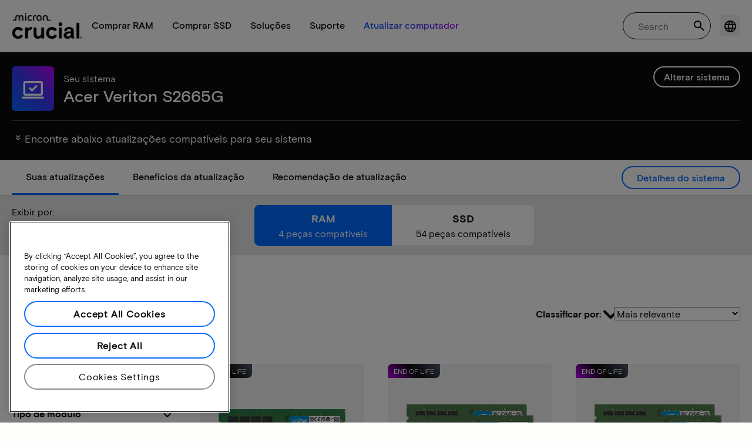

--- FILE ---
content_type: text/html;charset=utf-8
request_url: https://br.crucial.com/compatible-upgrade-for/acer/veriton-s2665g
body_size: 47635
content:
<!DOCTYPE HTML>

    

    
        
    
<html lang="pt">
<head>
          
    
        
    
    
    
    <meta charset="UTF-8"/>
    
    <meta name="template" content="crucial-content-page"/>
    <meta name="viewport" content="width=device-width, initial-scale=1"/>
    
    
    <!-- Call the parent template first to include common links -->
    
    <!-- Canonical link -->
    <script defer="defer" type="text/javascript" src="https://prod-cpg-cloud-br.crucial.com/.rum/@adobe/helix-rum-js@%5E2/dist/rum-standalone.js"></script>
<link rel="canonical" href="https://br.crucial.com/compatible-upgrade-for/acer/veriton-s2665g"/>
    
    <!-- Alternate language links -->
    
        <link rel="alternate" hreflang="en-nl" href="https://eu.crucial.com/compatible-upgrade-for/acer/veriton-s2665g"/>
    
        <link rel="alternate" hreflang="en-ie" href="https://eu.crucial.com/compatible-upgrade-for/acer/veriton-s2665g"/>
    
        <link rel="alternate" hreflang="en-gr" href="https://eu.crucial.com/compatible-upgrade-for/acer/veriton-s2665g"/>
    
        <link rel="alternate" hreflang="en-pt" href="https://eu.crucial.com/compatible-upgrade-for/acer/veriton-s2665g"/>
    
        <link rel="alternate" hreflang="es-es" href="https://www.crucial.es/compatible-upgrade-for/acer/veriton-s2665g"/>
    
        <link rel="alternate" hreflang="en-us" href="https://www.crucial.com/compatible-upgrade-for/acer/veriton-s2665g"/>
    
        <link rel="alternate" hreflang="en-gb" href="https://uk.crucial.com/compatible-upgrade-for/acer/veriton-s2665g"/>
    
        <link rel="alternate" hreflang="en-in" href="https://www.crucial.in/compatible-upgrade-for/acer/veriton-s2665g"/>
    
        <link rel="alternate" hreflang="es-mx" href="https://www.crucial.mx/compatible-upgrade-for/acer/veriton-s2665g"/>
    
        <link rel="alternate" hreflang="fr" href="https://www.crucial.fr/compatible-upgrade-for/acer/veriton-s2665g"/>
    
        <link rel="alternate" hreflang="it" href="https://it.crucial.com/compatible-upgrade-for/acer/veriton-s2665g"/>
    
        <link rel="alternate" hreflang="ja" href="https://www.crucial.jp/compatible-upgrade-for/acer/veriton-s2665g"/>
    
        <link rel="alternate" hreflang="ko" href="https://www.crucial.kr/compatible-upgrade-for/acer/veriton-s2665g"/>
    
        <link rel="alternate" hreflang="pt" href="https://br.crucial.com/compatible-upgrade-for/acer/veriton-s2665g"/>
    
        <link rel="alternate" hreflang="zh-cn" href="https://www.crucial.cn/compatible-upgrade-for/acer/veriton-s2665g"/>
    
        <link rel="alternate" hreflang="zh-tw" href="https://www.crucial.tw/compatible-upgrade-for/acer/veriton-s2665g"/>
    
        <link rel="alternate" hreflang="de" href="https://www.crucial.de/compatible-upgrade-for/acer/veriton-s2665g"/>
    
        <link rel="alternate" hreflang="x-default" href="https://br.crucial.com/compatible-upgrade-for/acer/veriton-s2665g"/>
    

    
    <!-- preconnect to boost subdomain performance -->
    <link rel="dns-prefetch" href="https://prod-cpg-cloud-br.crucial.com"/>
    <link rel="preconnect" href="https://prod-cpg-cloud-br.crucial.com" crossorigin="anonymous"/>

    

    
    <link rel="apple-touch-icon" sizes="180x180" href="https://prod-cpg-cloud-br.crucial.com/content/dam/crucial/favicon/apple-icon-180x180.png"/>
<link rel="icon" type="image/png" sizes="192x192" href="https://prod-cpg-cloud-br.crucial.com/content/dam/crucial/favicon/android-icon-192x192.png"/>
<link rel="icon" type="image/png" sizes="32x32" href="https://prod-cpg-cloud-br.crucial.com/content/dam/crucial/favicon/favicon-32x32.png"/> 
<link rel="icon" type="image/png" sizes="16x16" href="https://prod-cpg-cloud-br.crucial.com/content/dam/crucial/favicon/favicon-16x16.png"/>
<meta name="theme-color" content="#ffffff"/>

    
	<link rel="preload" href="https://prod-cpg-cloud-br.crucial.com/etc.clientlibs/crucial/cloud/clientlibs/clientlib-site/resources/fonts/MicronBasis-Medium.woff" as="font" type="font/woff" crossorigin="anonymous"/>
<link rel="preload" href="https://prod-cpg-cloud-br.crucial.com/etc.clientlibs/crucial/cloud/clientlibs/clientlib-site/resources/fonts/MicronBasis-Regular.woff" as="font" type="font/woff" crossorigin="anonymous"/>
<link rel="preload" href="https://prod-cpg-cloud-br.crucial.com/etc.clientlibs/crucial/cloud/clientlibs/clientlib-site/resources/fonts/MicronBasis-Light.woff" as="font" type="font/woff" crossorigin="anonymous"/>
<link rel="preload" href="https://prod-cpg-cloud-br.crucial.com/etc.clientlibs/crucial/cloud/clientlibs/clientlib-site/resources/fonts/MicronBasis-Bold.woff" as="font" type="font/woff" crossorigin="anonymous"/>
    
    
    

    

    

<script type="text/javascript">
            if ( !window.CQ_Analytics ) {
                window.CQ_Analytics = {};
            }
            if ( !CQ_Analytics.TestTarget ) {
                CQ_Analytics.TestTarget = {};
            }
            CQ_Analytics.TestTarget.clientCode = 'microntechnology';
            CQ_Analytics.TestTarget.currentPagePath = '\/content\/crucial\/pt\u002Dbr\/home\/compatible\u002Dupgrade\u002Dfor';
        </script>
    <script src="https://prod-cpg-cloud-br.crucial.com/etc.clientlibs/cq/testandtarget/clientlibs/testandtarget/parameters.lc-775c9eb7ff4c48025fbe3d707bcf5f55-lc.min.js"></script>
<script src="https://prod-cpg-cloud-br.crucial.com/etc.clientlibs/clientlibs/granite/jquery.lc-7842899024219bcbdb5e72c946870b79-lc.min.js"></script>
<script src="https://prod-cpg-cloud-br.crucial.com/etc.clientlibs/cq/personalization/clientlib/personalization/integrations/commons.lc-5370019fd157d93202ac2d6f771f04b8-lc.min.js"></script>
<script src="https://prod-cpg-cloud-br.crucial.com/etc.clientlibs/cq/testandtarget/clientlibs/testandtarget/atjs-integration.lc-401aa9ea1dd109fe7762186a74ae6c2b-lc.min.js"></script>


    


        <script type="text/javascript" src="//assets.adobedtm.com/4406f1b3c350/2713920b402d/launch-b776186fd5d6.min.js"></script>


    
    
    <link rel="stylesheet" href="https://prod-cpg-cloud-br.crucial.com/etc.clientlibs/crucial/cloud/clientlibs/clientlib-dependencies.lc-d41d8cd98f00b204e9800998ecf8427e-lc.min.css" type="text/css">
<link rel="stylesheet" href="https://prod-cpg-cloud-br.crucial.com/etc.clientlibs/crucial/cloud/clientlibs/clientlib-bootstrap.lc-981016ac483c870612727799a4cad35f-lc.min.css" type="text/css">
<link rel="stylesheet" href="https://prod-cpg-cloud-br.crucial.com/etc.clientlibs/crucial/cloud/clientlibs/clientlib-site.lc-e21717610e3768f7b5473d55d7cc4088-lc.min.css" type="text/css">


    
    
    <script async src="https://prod-cpg-cloud-br.crucial.com/etc.clientlibs/core/wcm/components/commons/datalayer/v2/clientlibs/core.wcm.components.commons.datalayer.v2.lc-1e0136bad0acfb78be509234578e44f9-lc.min.js"></script>


    
    <script async src="https://prod-cpg-cloud-br.crucial.com/etc.clientlibs/core/wcm/components/commons/datalayer/acdl/core.wcm.components.commons.datalayer.acdl.lc-bf921af342fd2c40139671dbf0920a1f-lc.min.js"></script>





    
    
        
    
    <link rel="stylesheet" href="https://prod-cpg-cloud-br.crucial.com/etc.clientlibs/crucial/cloud/clientlibs/clientlib-base.lc-876dc654da45b582d6ad0a8067f1a831-lc.min.css" type="text/css">





          

    
    
	
		
        
		 
			
				
				
                
								
                              
				
				
                
                
				               
                              
                               
                                
                
                
                
                
                          
			
		
		
		
		
		<meta name="description" content="Encontre atualizações compatíveis e informações do sistema para Acer Veriton S2665G.Descubra a compatibilidade com RAM e SSD, slots e capacidade máxima."/> 
		<meta name="title" content="Acer Veriton S2665G | Atualizações de SSD e RAM | Crucial BR"/>
		<title>Acer Veriton S2665G | Atualizações de SSD e RAM | Crucial BR</title>
	
	<meta property="og:url" content="https://br.crucial.com/compatible-upgrade-for/acer/veriton-s2665g"/>
	<meta property="fb:app_id" content="170855982954686"/>
	<meta property="og:type" content="article"/>
    <meta property="og:title" content="Acer Veriton S2665G | Atualizações de SSD e RAM | Crucial BR"/>
	<meta property="og:description" content="Encontre atualizações compatíveis e informações do sistema para Acer Veriton S2665G.Descubra a compatibilidade com RAM e SSD, slots e capacidade máxima."/>
	<meta property="og:site_name" content="Crucial"/>
	<meta property="og:locale" content="pt_BR"/>
	<meta property="og:image" content="https://content.crucial.com/content/dam/crucial/web-ui/social/facebook-like-crucial.jpg"/>
	<meta name="twitter:card" content="summary"/>
	<meta name="twitter:site" content="@CrucialMemory"/>
	<meta name="twitter:title" content="Acer Veriton S2665G | Atualizações de SSD e RAM | Crucial BR"/>
	<meta name="twitter:description" content="Encontre atualizações compatíveis e informações do sistema para Acer Veriton S2665G.Descubra a compatibilidade com RAM e SSD, slots e capacidade máxima."/>
	<meta name="twitter:image" content="https://content.crucial.com/content/dam/crucial/web-ui/social/facebook-like-crucial.jpg"/>
	
	
    
    
    
      
    <script type="application/ld+json">
         {
                "@context": "http://schema.org",
                "@type": "WebPage",
                "url": "https://br.crucial.com/compatible-upgrade-for/acer/veriton-s2665g",
                "name": "Acer Veriton S2665G | Atualizações de SSD e RAM | Crucial BR",
                "description": "Encontre atualizações compatíveis e informações do sistema para Acer Veriton S2665G.Descubra a compatibilidade com RAM e SSD, slots e capacidade máxima."
         } 
      </script>

	



    

<script>(window.BOOMR_mq=window.BOOMR_mq||[]).push(["addVar",{"rua.upush":"false","rua.cpush":"false","rua.upre":"false","rua.cpre":"false","rua.uprl":"false","rua.cprl":"false","rua.cprf":"false","rua.trans":"","rua.cook":"false","rua.ims":"false","rua.ufprl":"false","rua.cfprl":"false","rua.isuxp":"false","rua.texp":"norulematch","rua.ceh":"false","rua.ueh":"false","rua.ieh.st":"0"}]);</script>
                              <script>!function(e){var n="https://s.go-mpulse.net/boomerang/";if("False"=="True")e.BOOMR_config=e.BOOMR_config||{},e.BOOMR_config.PageParams=e.BOOMR_config.PageParams||{},e.BOOMR_config.PageParams.pci=!0,n="https://s2.go-mpulse.net/boomerang/";if(window.BOOMR_API_key="C82UA-T2TZE-FA9PT-QF29X-922P8",function(){function e(){if(!o){var e=document.createElement("script");e.id="boomr-scr-as",e.src=window.BOOMR.url,e.async=!0,i.parentNode.appendChild(e),o=!0}}function t(e){o=!0;var n,t,a,r,d=document,O=window;if(window.BOOMR.snippetMethod=e?"if":"i",t=function(e,n){var t=d.createElement("script");t.id=n||"boomr-if-as",t.src=window.BOOMR.url,BOOMR_lstart=(new Date).getTime(),e=e||d.body,e.appendChild(t)},!window.addEventListener&&window.attachEvent&&navigator.userAgent.match(/MSIE [67]\./))return window.BOOMR.snippetMethod="s",void t(i.parentNode,"boomr-async");a=document.createElement("IFRAME"),a.src="about:blank",a.title="",a.role="presentation",a.loading="eager",r=(a.frameElement||a).style,r.width=0,r.height=0,r.border=0,r.display="none",i.parentNode.appendChild(a);try{O=a.contentWindow,d=O.document.open()}catch(_){n=document.domain,a.src="javascript:var d=document.open();d.domain='"+n+"';void(0);",O=a.contentWindow,d=O.document.open()}if(n)d._boomrl=function(){this.domain=n,t()},d.write("<bo"+"dy onload='document._boomrl();'>");else if(O._boomrl=function(){t()},O.addEventListener)O.addEventListener("load",O._boomrl,!1);else if(O.attachEvent)O.attachEvent("onload",O._boomrl);d.close()}function a(e){window.BOOMR_onload=e&&e.timeStamp||(new Date).getTime()}if(!window.BOOMR||!window.BOOMR.version&&!window.BOOMR.snippetExecuted){window.BOOMR=window.BOOMR||{},window.BOOMR.snippetStart=(new Date).getTime(),window.BOOMR.snippetExecuted=!0,window.BOOMR.snippetVersion=12,window.BOOMR.url=n+"C82UA-T2TZE-FA9PT-QF29X-922P8";var i=document.currentScript||document.getElementsByTagName("script")[0],o=!1,r=document.createElement("link");if(r.relList&&"function"==typeof r.relList.supports&&r.relList.supports("preload")&&"as"in r)window.BOOMR.snippetMethod="p",r.href=window.BOOMR.url,r.rel="preload",r.as="script",r.addEventListener("load",e),r.addEventListener("error",function(){t(!0)}),setTimeout(function(){if(!o)t(!0)},3e3),BOOMR_lstart=(new Date).getTime(),i.parentNode.appendChild(r);else t(!1);if(window.addEventListener)window.addEventListener("load",a,!1);else if(window.attachEvent)window.attachEvent("onload",a)}}(),"".length>0)if(e&&"performance"in e&&e.performance&&"function"==typeof e.performance.setResourceTimingBufferSize)e.performance.setResourceTimingBufferSize();!function(){if(BOOMR=e.BOOMR||{},BOOMR.plugins=BOOMR.plugins||{},!BOOMR.plugins.AK){var n=""=="true"?1:0,t="",a="c42cwsyxzcobk2lpbofa-f-aca699868-clientnsv4-s.akamaihd.net",i="false"=="true"?2:1,o={"ak.v":"39","ak.cp":"1848018","ak.ai":parseInt("1233956",10),"ak.ol":"0","ak.cr":0,"ak.ipv":4,"ak.proto":"http/1.1","ak.rid":"153f21fa","ak.r":44387,"ak.a2":n,"ak.m":"dsca","ak.n":"essl","ak.bpcip":"18.188.84.0","ak.cport":36321,"ak.gh":"23.192.164.17","ak.quicv":"","ak.tlsv":"tls1.3","ak.0rtt":"","ak.0rtt.ed":"","ak.csrc":"-","ak.acc":"bbr","ak.t":"1768885130","ak.ak":"hOBiQwZUYzCg5VSAfCLimQ==0KferuAel6OLl+XPgBpoCjsermCa0TrMr/zb3Le7Ddeh7GA+j1xOStTamU+EYRDVFK/r2Rqn56hcOrVSbT0E6UvZba/AMdad6vfFbK8tTcl0Xxe1VvjvwYZkU6naUTneJuC75dsQJfsxi+9cN6cfBx1DbBQQAQeCFrfJj96MUZhvPQ+74oZf0tBswOoY6P5Np94PGtS2znm6duDnJ0E1sfdlQK2ffy8LHYzVEGKKmAcQbPzV/BELBgG6gG93kiyViUli5/80lpsIpZVEzTh1ELi8oFFfNqpY1MlgeY0xot1NFUAyOBgyKl4u3ePfoftydVmmlkU8bh7KauCy/Q05dZ37yYtCtAg8yUulcGIHOBBvHvbvp0d0HsS1XdRHx/05nl7LWXNRfjBLesXsSZda3u+hvcyn7/bu/dQI4JJ+g/k=","ak.pv":"12","ak.dpoabenc":"","ak.tf":i};if(""!==t)o["ak.ruds"]=t;var r={i:!1,av:function(n){var t="http.initiator";if(n&&(!n[t]||"spa_hard"===n[t]))o["ak.feo"]=void 0!==e.aFeoApplied?1:0,BOOMR.addVar(o)},rv:function(){var e=["ak.bpcip","ak.cport","ak.cr","ak.csrc","ak.gh","ak.ipv","ak.m","ak.n","ak.ol","ak.proto","ak.quicv","ak.tlsv","ak.0rtt","ak.0rtt.ed","ak.r","ak.acc","ak.t","ak.tf"];BOOMR.removeVar(e)}};BOOMR.plugins.AK={akVars:o,akDNSPreFetchDomain:a,init:function(){if(!r.i){var e=BOOMR.subscribe;e("before_beacon",r.av,null,null),e("onbeacon",r.rv,null,null),r.i=!0}return this},is_complete:function(){return!0}}}}()}(window);</script></head>
<body class="page primarypage basicpage" id="page-50b1f090e3" data-cmp-data-layer-enabled>
      <div id="content-page-component" data-component-type="js" data-component="pagecomponent" data-pageprops="{&#34;buyingOptions&#34;:&#34;Comprar agora&#34;,&#34;assetId&#34;:&#34;6653&#34;,&#34;domain&#34;:&#34;https://prod-cpg-cloud-br.crucial.com&#34;,&#34;addToCart&#34;:&#34;Adicionar ao carrinho&#34;,&#34;isPublish&#34;:&#34;true&#34;,&#34;locale&#34;:&#34;pt_BR&#34;,&#34;pagePath&#34;:&#34;/content/crucial/pt-br/home/compatible-upgrade-for&#34;,&#34;msrpLabel&#34;:&#34;&#34;,&#34;currencyCode&#34;:&#34;&#34;,&#34;globalfeaturessettings&#34;:{&#34;buyingoptions&#34;:&#34;true&#34;,&#34;removeaccountinfo&#34;:&#34;true&#34;}}">
        </div>
      <script>
      window.adobeDataLayer = window.adobeDataLayer || [];
      adobeDataLayer.push({
              page: JSON.parse("{\x22page\u002D50b1f090e3\x22:{\x22@type\x22:\x22crucial\/components\/structure\/page\x22,\x22repo:modifyDate\x22:\x222025\u002D10\u002D29T12:19:48Z\x22,\x22dc:title\x22:\x22Atualizações compatíveis\x22,\x22xdm:template\x22:\x22\/conf\/crucial\/settings\/wcm\/templates\/crucial\u002Dcontent\u002Dpage\x22,\x22xdm:language\x22:\x22pt\x22,\x22xdm:tags\x22:[],\x22repo:path\x22:\x22\/content\/crucial\/pt\u002Dbr\/home\/compatible\u002Dupgrade\u002Dfor.html\x22}}"),
              event:'pageload',
              eventInfo: {
                  path: 'page.page\u002D50b1f090e3'
              }
          });
          for(let i=0;i<window['adobeDataLayer'].length;i++){
            if(window['adobeDataLayer'][i]['page']){
              let pageInformation = {
                breadcrumbs : "crucial:pt\u002Dbr:home:compatible\u002Dupgrade\u002Dfor",
                hierarchie1: "crucial:pt\u002Dbr:home:compatible\u002Dupgrade\u002Dfor",
                internalPageName: "compatible\u002Dupgrade\u002Dfor",
                pageID: "prod\u002Dcpg\u002Dcloud\u002Dbr.crucial.com:content:crucial:pt\u002Dbr:home:compatible\u002Dupgrade\u002Dfor",
                pageName: "content:crucial:pt\u002Dbr:home:compatible\u002Dupgrade\u002Dfor",
                pageShortName: "crucial:[...]:compatible\u002Dupgrade\u002Dfor",
                pageType: "advisor\u002Dresults",
                referringURL: document.referrer,
                rollup: "crucial:pt\u002Dbr:home:compatible\u002Dupgrade\u002Dfor",
                server: "prod\u002Dcpg\u002Dcloud\u002Dbr.crucial.com",
                tagging: "",
                title: "Atualizações compatíveis",
                urlShortcut: "",
                destinationURL: "https:\/\/prod\u002Dcpg\u002Dcloud\u002Dbr.crucial.com\/content\/crucial\/pt\u002Dbr\/home\/compatible\u002Dupgrade\u002Dfor.acer.veriton\u002Ds2665g.html"              
              };
              
              let categroyInfo = {
                type: "\/conf\/crucial\/settings\/wcm\/templates\/crucial\u002Dcontent\u002Dpage",
                version: "2025\u002D10\u002D29"
              };             
              window['adobeDataLayer'][i]['page'].pageInfo = pageInformation;
              window['adobeDataLayer'][i]['page'].category = categroyInfo;
              break;           
            }        
          }
      </script>
      
             
            




            
<div class="root container responsivegrid">
    <span></span>
    
    <div id="container-fc4aff66dc" class="cmp-container">
        


<div class="aem-Grid aem-Grid--12 aem-Grid--default--12 ">
    
    <div class="experiencefragment aem-GridColumn aem-GridColumn--default--12">


    
</div>
<div class="container responsivegrid aem-GridColumn aem-GridColumn--default--12">
    <span></span>
    
    <div id="container-54ac765de5" class="cmp-container">
        


<div class="aem-Grid aem-Grid--12 aem-Grid--default--12 ">
    
    <div class="ghost aem-GridColumn aem-GridColumn--default--12">

</div>
<div class="experiencefragment megamenu-header-sticky-wrapper aem-GridColumn aem-GridColumn--default--12">
<div id="experiencefragment-6c0c24fb1d" class="cmp-experiencefragment cmp-experiencefragment--header">

    <span></span>
    
    <div id="container-2a65af0fc8" class="cmp-container">
        


<div class="aem-Grid aem-Grid--12 aem-Grid--default--12 ">
    
    <div class="container responsivegrid aem-GridColumn aem-GridColumn--default--12">
    <span></span>
    
    
    
    <div id="container-f8c39fb851" class="cmp-container">
        
        
        
    </div>

</div>
<div class="container responsivegrid aem-GridColumn aem-GridColumn--default--12">
    <span></span>
    
    
    
    <div id="container-45b54ad273" class="cmp-container">
        
        <div class="megamenuheader">



<div class='crucial-megamenu ' data-component-type="JS" data-component="navbar-megamenu">
  <div class="cr-container" id='megamenuheader-1464109694'>
    <div class='crucial-megamenu__wrapper'>
      <div class='crucial-megamenu__menu-items'>
        <a class="crucial-logo" href='https://br.crucial.com/' aria-label="crucial-logo"><img src='https://assets.micron.com/adobe/assets/urn:aaid:aem:939b9120-3ee8-4e1d-853f-13b625ed922b/as/crucial-logo.png?image_webp=true' alt='Micron Crucial Logo' fetchpriority="high" width="120" height="44"/></a>
        <nav class="crucial-megamenu__nav-items-wrapper" role="region" aria-label="Left navigation menu with logo, home, and primary navigation links">
          <ul class="crucial-megamenu__nav-items">
            <li class="crucial-megamenu__logo">
              <a href='https://br.crucial.com/' aria-label="crucial-logo">
                <img src='https://assets.micron.com/adobe/assets/urn:aaid:aem:939b9120-3ee8-4e1d-853f-13b625ed922b/as/crucial-logo.png?image_webp=true' alt='Micron Crucial Logo' aria-label="crucial logo"/>
              </a>
              <i class="cr-icon-closeblack crucial-megamenu__hamburger-closebtn" role="button" tabindex="0" aria-label="Close Drawer/Sidebar"></i>
            </li>
            <li class="crucial-megamenu__home-text">
              <span>Página inicial</span>
            </li>
            <li>
              <div class="primarynavmenu">


<div data-component-type="JS" data-component="primary-menuitem">
    <div class="crucial-megamenu__parent-item" id="primarymenu-356010956">
        <h6 class="crucial-megamenu__item-title">
            Comprar RAM
            <i class="cr-icon-chevronright" role="button" tabindex="0" aria-label="chevron right"></i>
        </h6>
        <div class='crucial-megamenu__parent-item__child-item'>
            <div class="crucial-popover-back-wrapper">
                <i class="cr-icon-chevronright popover-back" role="button" tabindex="0" aria-label="chevron left"></i>
                <span> RAM</span>
            </div>
            <div class="crucial-popover-close-wrapper">
                <i class="crucial-popover-icon cr-icon-closeblack popover-close" role="button" tabindex="0" aria-label="Close Popover"></i>
            </div>
            <div data-component-type="JS" data-component="navbar-submenu" class="cr-container">
                <div class="cr-row megamenu-header">
                    <div class="cr-col cr-col-12">
                        <div data-component-type="custom" data-component="custom-link" class="custom-link align-left">
                            <a href="https://br.crucial.com/catalog/memory" target="_self" class='primary'>
                                <span> Comprar toda a memória</span>
                                <i class="cr-icon-chevronright" role="img" aria-hidden="true"></i>
                              </a>
                        </div>
                    </div>
                </div> 
                <div class="cr-row megamenu-content">
                    <div class="dropdowncolumn cr-col cr-col-12 cr-col-lg-2 category-column">

    

<div data-component-type="JS" data-component="dropdown-column" class="" id="dropdowncolumn-234867081">
	<div>
		<div class="category-title">Pesquisar por tipo</div>
		<div class="category-list">			
			 <div class="linklist list cmp-header-links">
    

<ul id="listoflinks" data-cmp-data-layer="{&#34;listoflinks&#34;:{&#34;@type&#34;:&#34;/apps/crucial/components/custom/linklist&#34;,&#34;repo:modifyDate&#34;:&#34;2025-09-18T13:55:33Z&#34;}}" class="cmp-list" data-component="linklist" data-component-type="custom">
    <li class="cmp-list__item">
    <a class="cmp-list__item-link" href="https://br.crucial.com/catalog/memory?selectedValues=SODIMM@module_type">
        <span class="cmp-list__item-title">Memória de notebook</span>
        
    </a>
    
</li>
    

    <li class="cmp-list__item">
    <a class="cmp-list__item-link" href="https://br.crucial.com/catalog/memory?selectedValues=UDIMM@module_type">
        <span class="cmp-list__item-title">Memória de desktop</span>
        
    </a>
    
</li>
    
</ul>

    

</div>
												
		</div>
	</div>
	
	
	
		
</div></div>
 
                
                    <div class="dropdowncolumn cr-col cr-col-12 cr-col-lg-6 cards-column">

    

<div data-component-type="JS" data-component="dropdown-column" class="" id="dropdowncolumn-234867080">
	
	<div>
		<div class="category-title">Comprar por tecnologia</div>
		<div class="cr-row">
			<div class="cr-col cr-col-12 cr-col-lg-6">
				<div class="megamenuteaser teaser megamenu-category-card"><div data-analytics-id="megamenu-teaser-analyticsID" data-component-type='core' data-component='teaserCards' id="megamenuteaser-be62b94434" class="cmp-teaser" data-cmp-data-layer="{&#34;megamenuteaser-be62b94434&#34;:{&#34;@type&#34;:&#34;/apps/crucial/components/custom/megamenuteaser&#34;,&#34;repo:modifyDate&#34;:&#34;2025-09-18T13:55:33Z&#34;,&#34;dc:title&#34;:&#34;RAM DDR5&#34;,&#34;dc:description&#34;:&#34;&lt;p>&lt;p>Alta velocidade para CPUs com vários núcleos&lt;/p>\r\n&lt;/p>\r\n&#34;,&#34;xdm:linkURL&#34;:&#34;https://br.crucial.com/catalog/memory/ddr5&#34;}}">  
        <div class='cmp-teaser__content'>
            <h6 class="cmp-teaser__title"> 
				<a class="cmp-teaser__link" data-cmp-clickable href="https://br.crucial.com/catalog/memory/ddr5">RAM DDR5
				            
				 </a>				
			 </h6>
            
    <div class="cmp-teaser__description"><p></p><p>Alta velocidade para CPUs com vários núcleos</p>

</div>

            
        </div>
		<a class="cmp-teaser__link" data-cmp-clickable href="https://br.crucial.com/catalog/memory/ddr5">
            
    <div class="cmp-teaser__image"><div data-cmp-is="image" data-component-type="JS" data-component="image" data-cmp-src="https://assets.micron.com/adobe/assets/urn:aaid:aem:37163de2-c7ca-408a-95d8-9f07c83ee070/as/ddr5.png?width={.width}&amp;preferwebp=true" data-cmp-filereference="/urn:aaid:aem:37163de2-c7ca-408a-95d8-9f07c83ee070/ddr5.png" data-cmp-hook-image="imageV3" class="cmp-image" itemscope itemtype="http://schema.org/ImageObject">
    
        <picture>
            
            
            
            
            <img src="https://assets.micron.com/adobe/assets/urn:aaid:aem:37163de2-c7ca-408a-95d8-9f07c83ee070/as/ddr5.png?width=1500&preferwebp=true" loading="lazy" class="cmp-image__image" itemprop="contentUrl" alt data-close-label="Close" data-expansion="false"/>
        </picture>
    
    
    
</div>

    
</div>

        </a>
</div>

    
</div>
 
		    </div>
<div class="cr-col cr-col-12 cr-col-lg-6">
				<div class="megamenuteaser teaser megamenu-category-card"><div data-analytics-id="megamenu-teaser-analyticsID" data-component-type='core' data-component='teaserCards' id="megamenuteaser-36a8cbfa78" class="cmp-teaser" data-cmp-data-layer="{&#34;megamenuteaser-36a8cbfa78&#34;:{&#34;@type&#34;:&#34;/apps/crucial/components/custom/megamenuteaser&#34;,&#34;repo:modifyDate&#34;:&#34;2025-09-18T13:55:33Z&#34;,&#34;dc:title&#34;:&#34;RAM DDR4&#34;,&#34;dc:description&#34;:&#34;&lt;p>&lt;p>Aumente o potencial do seu sistema&lt;/p>\r\n&lt;/p>\r\n&#34;,&#34;xdm:linkURL&#34;:&#34;https://br.crucial.com/catalog/memory/ddr4&#34;}}">  
        <div class='cmp-teaser__content'>
            <h6 class="cmp-teaser__title"> 
				<a class="cmp-teaser__link" data-cmp-clickable href="https://br.crucial.com/catalog/memory/ddr4">RAM DDR4
				            
				 </a>				
			 </h6>
            
    <div class="cmp-teaser__description"><p></p><p>Aumente o potencial do seu sistema</p>

</div>

            
        </div>
		<a class="cmp-teaser__link" data-cmp-clickable href="https://br.crucial.com/catalog/memory/ddr4">
            
    <div class="cmp-teaser__image"><div data-cmp-is="image" data-component-type="JS" data-component="image" data-cmp-src="https://assets.micron.com/adobe/assets/urn:aaid:aem:13ed39f1-1685-420b-b260-ba81828c88b1/as/ddr4.png?width={.width}&amp;preferwebp=true" data-cmp-filereference="/urn:aaid:aem:13ed39f1-1685-420b-b260-ba81828c88b1/ddr4.png" data-cmp-hook-image="imageV3" class="cmp-image" itemscope itemtype="http://schema.org/ImageObject">
    
        <picture>
            
            
            
            
            <img src="https://assets.micron.com/adobe/assets/urn:aaid:aem:13ed39f1-1685-420b-b260-ba81828c88b1/as/ddr4.png?width=1500&preferwebp=true" loading="lazy" class="cmp-image__image" itemprop="contentUrl" alt data-close-label="Close" data-expansion="false"/>
        </picture>
    
    
    
</div>

    
</div>

        </a>
</div>

    
</div>
 
		    </div>
<div class="cr-col cr-col-12 cr-col-lg-6">
				<div class="megamenuteaser teaser megamenu-category-card"><div data-analytics-id="megamenu-teaser-analyticsID" data-component-type='core' data-component='teaserCards' id="megamenuteaser-be9178d6a1" class="cmp-teaser" data-cmp-data-layer="{&#34;megamenuteaser-be9178d6a1&#34;:{&#34;@type&#34;:&#34;/apps/crucial/components/custom/megamenuteaser&#34;,&#34;repo:modifyDate&#34;:&#34;2025-09-18T13:55:33Z&#34;,&#34;dc:title&#34;:&#34;Linha Pro&#34;,&#34;dc:description&#34;:&#34;&lt;p>Alta performance pronta para uso&lt;/p>\n&#34;,&#34;xdm:linkURL&#34;:&#34;https://br.crucial.com/catalog/memory/crucial-pro-memory&#34;}}">  
        <div class='cmp-teaser__content'>
            <h6 class="cmp-teaser__title"> 
				<a class="cmp-teaser__link" data-cmp-clickable href="https://br.crucial.com/catalog/memory/crucial-pro-memory">Linha Pro
				            
				 </a>				
			 </h6>
            
    <div class="cmp-teaser__description"><p>Alta performance pronta para uso</p>
</div>

            
        </div>
		<a class="cmp-teaser__link" data-cmp-clickable href="https://br.crucial.com/catalog/memory/crucial-pro-memory">
            
    <div class="cmp-teaser__image"><div data-cmp-is="image" data-component-type="JS" data-component="image" data-cmp-src="https://prod-cpg-cloud-br.crucial.com/content/experience-fragments/crucial/pt-br/header/header/master/_jcr_content/root/container_1326097113/megamenuheader/primarynavigationmenu-1/subcolumn-2/teaser-3.coreimg%7B.width%7D.png/1758203733256/crucial-shop-ram-pro-series.png" data-asset-id="9557e0c9-f65c-41b1-8005-c61bb5f3e5bd" data-cmp-filereference="/content/dam/crucial/mega-menu/crucial-shop-ram-pro-series.png" data-cmp-hook-image="imageV3" class="cmp-image" itemscope itemtype="http://schema.org/ImageObject">
    
        <picture>
            
            
            
            
            <img src="https://prod-cpg-cloud-br.crucial.com/content/experience-fragments/crucial/pt-br/header/header/master/_jcr_content/root/container_1326097113/megamenuheader/primarynavigationmenu-1/subcolumn-2/teaser-3.coreimg.png/1758203733256/crucial-shop-ram-pro-series.png" loading="lazy" class="cmp-image__image" itemprop="contentUrl" alt data-close-label="Close" data-expansion="false"/>
        </picture>
    
    
    
</div>

    
</div>

        </a>
</div>

    
</div>
 
		    </div>
<div class="cr-col cr-col-12 cr-col-lg-6">
				<div class="megamenuteaser teaser megamenu-category-card"><div data-analytics-id="megamenu-teaser-analyticsID" data-component-type='core' data-component='teaserCards' id="megamenuteaser-3e397b7eb3" class="cmp-teaser" data-cmp-data-layer="{&#34;megamenuteaser-3e397b7eb3&#34;:{&#34;@type&#34;:&#34;/apps/crucial/components/custom/megamenuteaser&#34;,&#34;repo:modifyDate&#34;:&#34;2025-09-18T13:55:33Z&#34;,&#34;dc:title&#34;:&#34;Crucial Pro com execução de overclock&#34;,&#34;dc:description&#34;:&#34;&lt;p>Jogos mais rápidos desbloqueados&lt;/p>\n&#34;,&#34;xdm:linkURL&#34;:&#34;https://br.crucial.com/catalog/memory?selectedValues=Pro%20Overclocking@series&#34;}}">  
        <div class='cmp-teaser__content'>
            <h6 class="cmp-teaser__title"> 
				<a class="cmp-teaser__link" data-cmp-clickable href="https://br.crucial.com/catalog/memory?selectedValues=Pro%20Overclocking@series">Crucial Pro com execução de overclock
				            
				 </a>				
			 </h6>
            
    <div class="cmp-teaser__description"><p>Jogos mais rápidos desbloqueados</p>
</div>

            
        </div>
		<a class="cmp-teaser__link" data-cmp-clickable href="https://br.crucial.com/catalog/memory?selectedValues=Pro%20Overclocking@series">
            
    <div class="cmp-teaser__image"><div data-cmp-is="image" data-component-type="JS" data-component="image" data-cmp-src="https://prod-cpg-cloud-br.crucial.com/content/experience-fragments/crucial/pt-br/header/header/master/_jcr_content/root/container_1326097113/megamenuheader/primarynavigationmenu-1/subcolumn-2/teaser-4.coreimg%7B.width%7D.png/1758203733271/crucial-shop-ram-pro-overclocking.png" data-asset-id="92c605ce-6028-4bfa-9b27-4e299dddcb7b" data-cmp-filereference="/content/dam/crucial/mega-menu/crucial-shop-ram-pro-overclocking.png" data-cmp-hook-image="imageV3" class="cmp-image" itemscope itemtype="http://schema.org/ImageObject">
    
        <picture>
            
            
            
            
            <img src="https://prod-cpg-cloud-br.crucial.com/content/experience-fragments/crucial/pt-br/header/header/master/_jcr_content/root/container_1326097113/megamenuheader/primarynavigationmenu-1/subcolumn-2/teaser-4.coreimg.png/1758203733271/crucial-shop-ram-pro-overclocking.png" loading="lazy" class="cmp-image__image" itemprop="contentUrl" alt data-close-label="Close" data-expansion="false"/>
        </picture>
    
    
    
</div>

    
</div>

        </a>
</div>

    
</div>
 
		    </div>

		</div>
	</div>
	
	
		
</div></div>
 
                
                    <div class="dropdowncolumn cr-col cr-col-12 cr-col-lg-4 featured-cards-column">

    

<div data-component-type="JS" data-component="dropdown-column" class="" id="dropdowncolumn-234867079">
	
	
	<div>
			<div class="category-title">Produtos em destaque</div>
			<div class="cr-row">
				<div class="cr-col cr-col-12 cr-col-lg-6">
					<div class="megamenuteaser teaser megamenu-featured-products"><div data-analytics-id="megamenu-teaser-analyticsID" data-component-type='core' data-component='teaserCards' id="megamenuteaser-8a80abf348" class="cmp-teaser" data-cmp-data-layer="{&#34;megamenuteaser-8a80abf348&#34;:{&#34;@type&#34;:&#34;/apps/crucial/components/custom/megamenuteaser&#34;,&#34;repo:modifyDate&#34;:&#34;2025-09-18T13:55:33Z&#34;,&#34;dc:title&#34;:&#34;Kit Crucial Pro DDR5-6400 de 64 GB (32 GB x 2)&#34;,&#34;xdm:linkURL&#34;:&#34;https://br.crucial.com/memory/ddr5/CP2K32G64C40U5B&#34;}}">  
        <div class='cmp-teaser__content'>
            <p class="cmp-teaser__title"> 
				<a class="cmp-teaser__link" data-cmp-clickable href="https://br.crucial.com/memory/ddr5/CP2K32G64C40U5B">Kit Crucial Pro DDR5-6400 de 64 GB (32 GB x 2)
				            
				 </a>				
			 </p>
            
    

            
        </div>
		<a class="cmp-teaser__link" data-cmp-clickable href="https://br.crucial.com/memory/ddr5/CP2K32G64C40U5B">
            
    <div class="cmp-teaser__image"><div data-cmp-is="image" data-component-type="JS" data-component="image" data-cmp-src="https://prod-cpg-cloud-br.crucial.com/content/experience-fragments/crucial/pt-br/header/header/master/_jcr_content/root/container_1326097113/megamenuheader/primarynavigationmenu-1/subcolumn-3/teaser-1.coreimg%7B.width%7D.jpeg/1758203733303/crucial-shop-ram-featured-products-ddr5-black.jpeg" data-asset-id="7fd1d8b7-351b-4c03-b589-08825564a148" data-cmp-filereference="/content/dam/crucial/mega-menu/crucial-shop-ram-featured-products-ddr5-black.jpg" data-cmp-hook-image="imageV3" class="cmp-image" itemscope itemtype="http://schema.org/ImageObject">
    
        <picture>
            
            
            
            
            <img src="https://prod-cpg-cloud-br.crucial.com/content/experience-fragments/crucial/pt-br/header/header/master/_jcr_content/root/container_1326097113/megamenuheader/primarynavigationmenu-1/subcolumn-3/teaser-1.coreimg.jpeg/1758203733303/crucial-shop-ram-featured-products-ddr5-black.jpeg" loading="lazy" class="cmp-image__image" itemprop="contentUrl" alt data-close-label="Close" data-expansion="false"/>
        </picture>
    
    
    
</div>

    
</div>

        </a>
</div>

    
</div>
  
			    </div>
<div class="cr-col cr-col-12 cr-col-lg-6">
					<div class="megamenuteaser teaser megamenu-featured-products"><div data-analytics-id="megamenu-teaser-analyticsID" data-component-type='core' data-component='teaserCards' id="megamenuteaser-d2a52a4888" class="cmp-teaser" data-cmp-data-layer="{&#34;megamenuteaser-d2a52a4888&#34;:{&#34;@type&#34;:&#34;/apps/crucial/components/custom/megamenuteaser&#34;,&#34;repo:modifyDate&#34;:&#34;2025-09-18T13:55:33Z&#34;,&#34;dc:title&#34;:&#34;Kit Crucial Pro DDR5-6400 de 64 GB (32 GB x 2)&#34;,&#34;xdm:linkURL&#34;:&#34;https://br.crucial.com/memory/ddr5/CP2K32G64C40U5W&#34;}}">  
        <div class='cmp-teaser__content'>
            <p class="cmp-teaser__title"> 
				<a class="cmp-teaser__link" data-cmp-clickable href="https://br.crucial.com/memory/ddr5/CP2K32G64C40U5W">Kit Crucial Pro DDR5-6400 de 64 GB (32 GB x 2)
				            
				 </a>				
			 </p>
            
    

            
        </div>
		<a class="cmp-teaser__link" data-cmp-clickable href="https://br.crucial.com/memory/ddr5/CP2K32G64C40U5W">
            
    <div class="cmp-teaser__image"><div data-cmp-is="image" data-component-type="JS" data-component="image" data-cmp-src="https://prod-cpg-cloud-br.crucial.com/content/experience-fragments/crucial/pt-br/header/header/master/_jcr_content/root/container_1326097113/megamenuheader/primarynavigationmenu-1/subcolumn-3/teaser-2.coreimg%7B.width%7D.jpeg/1758203733325/crucial-shop-ram-featured-products-ddr5-white.jpeg" data-asset-id="d9233123-d47f-437a-8f0d-aa2697ef25c2" data-cmp-filereference="/content/dam/crucial/mega-menu/crucial-shop-ram-featured-products-ddr5-white.jpg" data-cmp-hook-image="imageV3" class="cmp-image" itemscope itemtype="http://schema.org/ImageObject">
    
        <picture>
            
            
            
            
            <img src="https://prod-cpg-cloud-br.crucial.com/content/experience-fragments/crucial/pt-br/header/header/master/_jcr_content/root/container_1326097113/megamenuheader/primarynavigationmenu-1/subcolumn-3/teaser-2.coreimg.jpeg/1758203733325/crucial-shop-ram-featured-products-ddr5-white.jpeg" loading="lazy" class="cmp-image__image" itemprop="contentUrl" alt data-close-label="Close" data-expansion="false"/>
        </picture>
    
    
    
</div>

    
</div>

        </a>
</div>

    
</div>
  
			    </div>

			</div>
			
	
	</div>
	
		
</div></div>
 
                </div>
                <div class="cr-row megamenu-footer">
                    <div class="cr-col cr-col-12">
                        <div data-component-type="custom" data-component="custom-link" class="custom-link align-center">
                            <a href="https://br.crucial.com/products/memory" target="_self" class="primary">
                               <span>Veja mais</span>
                               <i class="cr-icon-chevronright" role="img" aria-hidden="true"></i>
                            </a>
                        </div> 
                        <div class='teaser cr-rawCss-teaserCard'>
							<div class="megamenuteaser teaser megamenu-featured-products">

    
</div>

                        </div>
                    </div>
                 </div>
            </div>    
        </div>
    </div>
    
	
</div>	
        
 </div>

            </li>
<li>
              <div class="primarynavmenu">


<div data-component-type="JS" data-component="primary-menuitem">
    <div class="crucial-megamenu__parent-item" id="primarymenu-356010957">
        <h6 class="crucial-megamenu__item-title">
            Comprar SSD
            <i class="cr-icon-chevronright" role="button" tabindex="0" aria-label="chevron right"></i>
        </h6>
        <div class='crucial-megamenu__parent-item__child-item'>
            <div class="crucial-popover-back-wrapper">
                <i class="cr-icon-chevronright popover-back" role="button" tabindex="0" aria-label="chevron left"></i>
                <span> Comprar SSD</span>
            </div>
            <div class="crucial-popover-close-wrapper">
                <i class="crucial-popover-icon cr-icon-closeblack popover-close" role="button" tabindex="0" aria-label="Close Popover"></i>
            </div>
            <div data-component-type="JS" data-component="navbar-submenu" class="cr-container">
                <div class="cr-row megamenu-header">
                    <div class="cr-col cr-col-12">
                        <div data-component-type="custom" data-component="custom-link" class="custom-link align-left">
                            <a href="https://br.crucial.com/catalog/ssd" target="_self" class='primary'>
                                <span> Compre todo o armazenamento</span>
                                <i class="cr-icon-chevronright" role="img" aria-hidden="true"></i>
                              </a>
                        </div>
                    </div>
                </div> 
                <div class="cr-row megamenu-content">
                    <div class="dropdowncolumn cr-col cr-col-12 cr-col-lg-6 cards-column">

    

<div data-component-type="JS" data-component="dropdown-column" class="" id="dropdowncolumn-528270088">
	
	<div>
		<div class="category-title">Comprar por tecnologia</div>
		<div class="cr-row">
			<div class="cr-col cr-col-12 cr-col-lg-6">
				<div class="megamenuteaser teaser megamenu-category-card"><div data-analytics-id="megamenu-teaser-analyticsID" data-component-type='core' data-component='teaserCards' id="megamenuteaser-f836ae2b1e" class="cmp-teaser" data-cmp-data-layer="{&#34;megamenuteaser-f836ae2b1e&#34;:{&#34;@type&#34;:&#34;/apps/crucial/components/custom/megamenuteaser&#34;,&#34;repo:modifyDate&#34;:&#34;2025-07-30T06:52:24Z&#34;,&#34;dc:title&#34;:&#34;NVMe SSDs&#34;,&#34;dc:description&#34;:&#34;&lt;p>Experimente um desempenho ultrarrápido&lt;/p>\r\n&#34;,&#34;xdm:linkURL&#34;:&#34;https://br.crucial.com/catalog/ssd/nvme&#34;}}">  
        <div class='cmp-teaser__content'>
            <h6 class="cmp-teaser__title"> 
				<a class="cmp-teaser__link" data-cmp-clickable href="https://br.crucial.com/catalog/ssd/nvme">NVMe SSDs
				            
				 </a>				
			 </h6>
            
    <div class="cmp-teaser__description"><p>Experimente um desempenho ultrarrápido</p>
</div>

            
        </div>
		<a class="cmp-teaser__link" data-cmp-clickable href="https://br.crucial.com/catalog/ssd/nvme">
            
    <div class="cmp-teaser__image"><div data-cmp-is="image" data-component-type="JS" data-component="image" data-cmp-src="https://prod-cpg-cloud-br.crucial.com/content/experience-fragments/crucial/pt-br/header/header/master/_jcr_content/root/container_1326097113/megamenuheader/primarynavigationmenu-2/subcolumn-1/teaser-1.coreimg%7B.width%7D.png/1753858344480/crucial-shop-sdd-nvme-ssd.png" data-asset-id="5abc6db7-12a3-4b9f-b7d4-f266561100d6" data-cmp-filereference="/content/dam/crucial/mega-menu/crucial-shop-sdd-nvme-ssd.png" data-cmp-hook-image="imageV3" class="cmp-image" itemscope itemtype="http://schema.org/ImageObject">
    
        <picture>
            
            
            
            
            <img src="https://prod-cpg-cloud-br.crucial.com/content/experience-fragments/crucial/pt-br/header/header/master/_jcr_content/root/container_1326097113/megamenuheader/primarynavigationmenu-2/subcolumn-1/teaser-1.coreimg.png/1753858344480/crucial-shop-sdd-nvme-ssd.png" loading="lazy" class="cmp-image__image" itemprop="contentUrl" alt data-close-label="Close" data-expansion="false"/>
        </picture>
    
    
    
</div>

    
</div>

        </a>
</div>

    
</div>
 
		    </div>
<div class="cr-col cr-col-12 cr-col-lg-6">
				<div class="megamenuteaser teaser megamenu-category-card"><div data-analytics-id="megamenu-teaser-analyticsID" data-component-type='core' data-component='teaserCards' id="megamenuteaser-80a75e7e1c" class="cmp-teaser" data-cmp-data-layer="{&#34;megamenuteaser-80a75e7e1c&#34;:{&#34;@type&#34;:&#34;/apps/crucial/components/custom/megamenuteaser&#34;,&#34;repo:modifyDate&#34;:&#34;2025-07-30T06:52:24Z&#34;,&#34;dc:title&#34;:&#34;SATA SSDs&#34;,&#34;dc:description&#34;:&#34;&lt;p>Confiável e acessível&lt;/p>\r\n&#34;,&#34;xdm:linkURL&#34;:&#34;https://br.crucial.com/catalog/ssd/sata&#34;}}">  
        <div class='cmp-teaser__content'>
            <h6 class="cmp-teaser__title"> 
				<a class="cmp-teaser__link" data-cmp-clickable href="https://br.crucial.com/catalog/ssd/sata">SATA SSDs
				            
				 </a>				
			 </h6>
            
    <div class="cmp-teaser__description"><p>Confiável e acessível</p>
</div>

            
        </div>
		<a class="cmp-teaser__link" data-cmp-clickable href="https://br.crucial.com/catalog/ssd/sata">
            
    <div class="cmp-teaser__image"><div data-cmp-is="image" data-component-type="JS" data-component="image" data-cmp-src="https://prod-cpg-cloud-br.crucial.com/content/experience-fragments/crucial/pt-br/header/header/master/_jcr_content/root/container_1326097113/megamenuheader/primarynavigationmenu-2/subcolumn-1/teaser-2.coreimg%7B.width%7D.png/1753858344490/crucial-shop-ssd-sata.png" data-asset-id="0fc1ffe4-d728-4004-88e3-25c4507dd814" data-cmp-filereference="/content/dam/crucial/mega-menu/crucial-shop-ssd-sata.png" data-cmp-hook-image="imageV3" class="cmp-image" itemscope itemtype="http://schema.org/ImageObject">
    
        <picture>
            
            
            
            
            <img src="https://prod-cpg-cloud-br.crucial.com/content/experience-fragments/crucial/pt-br/header/header/master/_jcr_content/root/container_1326097113/megamenuheader/primarynavigationmenu-2/subcolumn-1/teaser-2.coreimg.png/1753858344490/crucial-shop-ssd-sata.png" loading="lazy" class="cmp-image__image" itemprop="contentUrl" alt data-close-label="Close" data-expansion="false"/>
        </picture>
    
    
    
</div>

    
</div>

        </a>
</div>

    
</div>
 
		    </div>
<div class="cr-col cr-col-12 cr-col-lg-6">
				<div class="megamenuteaser teaser megamenu-category-card"><div data-analytics-id="megamenu-teaser-analyticsID" data-component-type='core' data-component='teaserCards' id="megamenuteaser-73648f5ae6" class="cmp-teaser" data-cmp-data-layer="{&#34;megamenuteaser-73648f5ae6&#34;:{&#34;@type&#34;:&#34;/apps/crucial/components/custom/megamenuteaser&#34;,&#34;repo:modifyDate&#34;:&#34;2025-07-30T06:52:24Z&#34;,&#34;dc:title&#34;:&#34;SSDs externas&#34;,&#34;dc:description&#34;:&#34;&lt;p>Mantenha seus arquivos importantes seguros&lt;/p>\r\n&#34;,&#34;xdm:linkURL&#34;:&#34;https://br.crucial.com/catalog/ssd/external&#34;}}">  
        <div class='cmp-teaser__content'>
            <h6 class="cmp-teaser__title"> 
				<a class="cmp-teaser__link" data-cmp-clickable href="https://br.crucial.com/catalog/ssd/external">SSDs externas
				            
				 </a>				
			 </h6>
            
    <div class="cmp-teaser__description"><p>Mantenha seus arquivos importantes seguros</p>
</div>

            
        </div>
		<a class="cmp-teaser__link" data-cmp-clickable href="https://br.crucial.com/catalog/ssd/external">
            
    <div class="cmp-teaser__image"><div data-cmp-is="image" data-component-type="JS" data-component="image" data-cmp-src="https://prod-cpg-cloud-br.crucial.com/content/experience-fragments/crucial/pt-br/header/header/master/_jcr_content/root/container_1326097113/megamenuheader/primarynavigationmenu-2/subcolumn-1/teaser-3.coreimg%7B.width%7D.png/1753858344499/crucial-shop-ssd-external.png" data-asset-id="2a7f091b-fcf6-4ce2-819d-07f4ecbe90fe" data-cmp-filereference="/content/dam/crucial/mega-menu/crucial-shop-ssd-external.png" data-cmp-hook-image="imageV3" class="cmp-image" itemscope itemtype="http://schema.org/ImageObject">
    
        <picture>
            
            
            
            
            <img src="https://prod-cpg-cloud-br.crucial.com/content/experience-fragments/crucial/pt-br/header/header/master/_jcr_content/root/container_1326097113/megamenuheader/primarynavigationmenu-2/subcolumn-1/teaser-3.coreimg.png/1753858344499/crucial-shop-ssd-external.png" loading="lazy" class="cmp-image__image" itemprop="contentUrl" alt data-close-label="Close" data-expansion="false"/>
        </picture>
    
    
    
</div>

    
</div>

        </a>
</div>

    
</div>
 
		    </div>
<div class="cr-col cr-col-12 cr-col-lg-6">
				<div class="megamenuteaser teaser megamenu-featured-products">

    
</div>
 
		    </div>

		</div>
	</div>
	
	
		
</div></div>
 
                
                    <div class="dropdowncolumn cr-col cr-col-12 cr-col-lg-2 empty-column">

    

<div data-component-type="JS" data-component="dropdown-column" class="" id="dropdowncolumn-528270087">
	
	
	
	
		
</div></div>
 
                
                    <div class="dropdowncolumn cr-col cr-col-12 cr-col-lg-4 featured-cards-column">

    

<div data-component-type="JS" data-component="dropdown-column" class="" id="dropdowncolumn-528270086">
	
	
	<div>
			<div class="category-title">Produtos em destaque</div>
			<div class="cr-row">
				<div class="cr-col cr-col-12 cr-col-lg-6">
					<div class="megamenuteaser teaser megamenu-featured-products"><div data-analytics-id="megamenu-teaser-analyticsID" data-component-type='core' data-component='teaserCards' id="megamenuteaser-eab49fbcf2" class="cmp-teaser" data-cmp-data-layer="{&#34;megamenuteaser-eab49fbcf2&#34;:{&#34;@type&#34;:&#34;/apps/crucial/components/custom/megamenuteaser&#34;,&#34;repo:modifyDate&#34;:&#34;2025-07-30T06:52:24Z&#34;,&#34;dc:title&#34;:&#34;SSD NVMe M.2 PCIe 5ª geração Crucial T705 4 TB&#34;,&#34;xdm:linkURL&#34;:&#34;https://br.crucial.com/ssd/t705/CT4000T705SSD5&#34;}}">  
        <div class='cmp-teaser__content'>
            <p class="cmp-teaser__title"> 
				<a class="cmp-teaser__link" data-cmp-clickable href="https://br.crucial.com/ssd/t705/CT4000T705SSD5">SSD NVMe M.2 PCIe 5ª geração Crucial T705 4 TB
				            
				 </a>				
			 </p>
            
    

            
        </div>
		<a class="cmp-teaser__link" data-cmp-clickable href="https://br.crucial.com/ssd/t705/CT4000T705SSD5">
            
    <div class="cmp-teaser__image"><div data-cmp-is="image" data-component-type="JS" data-component="image" data-cmp-src="https://prod-cpg-cloud-br.crucial.com/content/experience-fragments/crucial/pt-br/header/header/master/_jcr_content/root/container_1326097113/megamenuheader/primarynavigationmenu-2/subcolumn-3/teaser-1.coreimg%7B.width%7D.jpeg/1753858344522/crucial-shop-ssd-featured-products-t705.jpeg" data-asset-id="a0231095-8b20-4630-bc60-4675c903b967" data-cmp-filereference="/content/dam/crucial/mega-menu/crucial-shop-ssd-featured-products-t705.jpg" data-cmp-hook-image="imageV3" class="cmp-image" itemscope itemtype="http://schema.org/ImageObject">
    
        <picture>
            
            
            
            
            <img src="https://prod-cpg-cloud-br.crucial.com/content/experience-fragments/crucial/pt-br/header/header/master/_jcr_content/root/container_1326097113/megamenuheader/primarynavigationmenu-2/subcolumn-3/teaser-1.coreimg.jpeg/1753858344522/crucial-shop-ssd-featured-products-t705.jpeg" loading="lazy" class="cmp-image__image" itemprop="contentUrl" alt data-close-label="Close" data-expansion="false"/>
        </picture>
    
    
    
</div>

    
</div>

        </a>
</div>

    
</div>
  
			    </div>
<div class="cr-col cr-col-12 cr-col-lg-6">
					<div class="megamenuteaser teaser megamenu-featured-products"><div data-analytics-id="megamenu-teaser-analyticsID" data-component-type='core' data-component='teaserCards' id="megamenuteaser-c28618edc0" class="cmp-teaser" data-cmp-data-layer="{&#34;megamenuteaser-c28618edc0&#34;:{&#34;@type&#34;:&#34;/apps/crucial/components/custom/megamenuteaser&#34;,&#34;repo:modifyDate&#34;:&#34;2025-07-30T06:52:24Z&#34;,&#34;dc:title&#34;:&#34;SSD portátil Crucial X10 Pro 4 TB&#34;,&#34;xdm:linkURL&#34;:&#34;https://br.crucial.com/ssd/x10-pro/CT4000X10PROSSD9&#34;}}">  
        <div class='cmp-teaser__content'>
            <p class="cmp-teaser__title"> 
				<a class="cmp-teaser__link" data-cmp-clickable href="https://br.crucial.com/ssd/x10-pro/CT4000X10PROSSD9">SSD portátil Crucial X10 Pro 4 TB
				            
				 </a>				
			 </p>
            
    

            
        </div>
		<a class="cmp-teaser__link" data-cmp-clickable href="https://br.crucial.com/ssd/x10-pro/CT4000X10PROSSD9">
            
    <div class="cmp-teaser__image"><div data-cmp-is="image" data-component-type="JS" data-component="image" data-cmp-src="https://prod-cpg-cloud-br.crucial.com/content/experience-fragments/crucial/pt-br/header/header/master/_jcr_content/root/container_1326097113/megamenuheader/primarynavigationmenu-2/subcolumn-3/teaser-2.coreimg%7B.width%7D.jpeg/1753858344531/crucial-shop-ssd-featured-products-x10.jpeg" data-asset-id="078ebe06-7dba-462e-840c-fa2a957ca9f8" data-cmp-filereference="/content/dam/crucial/mega-menu/crucial-shop-ssd-featured-products-x10.jpg" data-cmp-hook-image="imageV3" class="cmp-image" itemscope itemtype="http://schema.org/ImageObject">
    
        <picture>
            
            
            
            
            <img src="https://prod-cpg-cloud-br.crucial.com/content/experience-fragments/crucial/pt-br/header/header/master/_jcr_content/root/container_1326097113/megamenuheader/primarynavigationmenu-2/subcolumn-3/teaser-2.coreimg.jpeg/1753858344531/crucial-shop-ssd-featured-products-x10.jpeg" loading="lazy" class="cmp-image__image" itemprop="contentUrl" alt data-close-label="Close" data-expansion="false"/>
        </picture>
    
    
    
</div>

    
</div>

        </a>
</div>

    
</div>
  
			    </div>

			</div>
			
	
	</div>
	
		
</div></div>
 
                </div>
                <div class="cr-row megamenu-footer">
                    <div class="cr-col cr-col-12">
                        <div data-component-type="custom" data-component="custom-link" class="custom-link align-center">
                            <a href="https://br.crucial.com/products/ssd" target="_self" class="primary">
                               <span>Veja mais</span>
                               <i class="cr-icon-chevronright" role="img" aria-hidden="true"></i>
                            </a>
                        </div> 
                        <div class='teaser cr-rawCss-teaserCard'>
							<div class="megamenuteaser teaser megamenu-featured-products">

    
</div>

                        </div>
                    </div>
                 </div>
            </div>    
        </div>
    </div>
    
	
</div>	
        
 </div>

            </li>
<li>
              <div class="primarynavmenu">


<div data-component-type="JS" data-component="primary-menuitem">
    <div class="crucial-megamenu__parent-item" id="primarymenu-356010958">
        <h6 class="crucial-megamenu__item-title">
            Soluções
            <i class="cr-icon-chevronright" role="button" tabindex="0" aria-label="chevron right"></i>
        </h6>
        <div class='crucial-megamenu__parent-item__child-item'>
            <div class="crucial-popover-back-wrapper">
                <i class="cr-icon-chevronright popover-back" role="button" tabindex="0" aria-label="chevron left"></i>
                <span> Soluções</span>
            </div>
            <div class="crucial-popover-close-wrapper">
                <i class="crucial-popover-icon cr-icon-closeblack popover-close" role="button" tabindex="0" aria-label="Close Popover"></i>
            </div>
            <div data-component-type="JS" data-component="navbar-submenu" class="cr-container">
                <div class="cr-row megamenu-header">
                    <div class="cr-col cr-col-12">
                        <div data-component-type="custom" data-component="custom-link" class="custom-link align-left">
                            <a href="https://br.crucial.com/articles" target="_self" class='primary'>
                                <span> Nossas soluções</span>
                                <i class="cr-icon-chevronright" role="img" aria-hidden="true"></i>
                              </a>
                        </div>
                    </div>
                </div> 
                <div class="cr-row megamenu-content">
                    <div class="dropdowncolumn cr-col cr-col-12 cr-col-lg-2 category-column">

    

<div data-component-type="JS" data-component="dropdown-column" class="" id="dropdowncolumn-821673095">
	<div>
		<div class="category-title">Para profissionais</div>
		<div class="category-list">			
			 <div class="linklist list cmp-header-links">
    

<ul id="listoflinks" data-cmp-data-layer="{&#34;listoflinks&#34;:{&#34;@type&#34;:&#34;/apps/crucial/components/custom/linklist&#34;,&#34;repo:modifyDate&#34;:&#34;2025-07-30T06:52:24Z&#34;}}" class="cmp-list" data-component="linklist" data-component-type="custom">
    <li class="cmp-list__item">
    <a class="cmp-list__item-link" href="https://br.crucial.com/products/creative-starter-pack">
        <span class="cmp-list__item-title">Profissionais de criação</span>
        
    </a>
    
</li>
    

    <li class="cmp-list__item">
    <a class="cmp-list__item-link" href="https://br.crucial.com/products/gaming-products">
        <span class="cmp-list__item-title">Gamers</span>
        
    </a>
    
</li>
    
</ul>

    

</div>
												
		</div>
	</div>
	
	
	
		
</div></div>
 
                
                    <div class="dropdowncolumn cr-col cr-col-12 cr-col-lg-2 category-column">

    

<div data-component-type="JS" data-component="dropdown-column" class="" id="dropdowncolumn-821673094">
	<div>
		<div class="category-title">Soluções de memória</div>
		<div class="category-list">			
			 <div class="linklist list cmp-header-links">
    

<ul id="listoflinks" data-cmp-data-layer="{&#34;listoflinks&#34;:{&#34;@type&#34;:&#34;/apps/crucial/components/custom/linklist&#34;,&#34;repo:modifyDate&#34;:&#34;2025-07-30T06:52:24Z&#34;}}" class="cmp-list" data-component="linklist" data-component-type="custom">
    <li class="cmp-list__item">
    <a class="cmp-list__item-link" href="https://br.crucial.com/products/memory">
        <span class="cmp-list__item-title">Explore toda a memória</span>
        
    </a>
    
</li>
    

    <li class="cmp-list__item">
    <a class="cmp-list__item-link" href="https://br.crucial.com/products/memory/desktop-dram">
        <span class="cmp-list__item-title">Memória de desktop</span>
        
    </a>
    
</li>
    

    <li class="cmp-list__item">
    <a class="cmp-list__item-link" href="https://br.crucial.com/products/memory/laptop-dram">
        <span class="cmp-list__item-title">Memória de notebook</span>
        
    </a>
    
</li>
    
</ul>

    

</div>
												
		</div>
	</div>
	
	
	
		
</div></div>
 
                
                    <div class="dropdowncolumn cr-col cr-col-12 cr-col-lg-2 category-column">

    

<div data-component-type="JS" data-component="dropdown-column" class="" id="dropdowncolumn-821673093">
	<div>
		<div class="category-title">Soluções de armazenamento</div>
		<div class="category-list">			
			 <div class="linklist list cmp-header-links">
    

<ul id="listoflinks" data-cmp-data-layer="{&#34;listoflinks&#34;:{&#34;@type&#34;:&#34;/apps/crucial/components/custom/linklist&#34;,&#34;repo:modifyDate&#34;:&#34;2025-12-19T09:48:39Z&#34;}}" class="cmp-list" data-component="linklist" data-component-type="custom">
    <li class="cmp-list__item">
    <a class="cmp-list__item-link" href="https://br.crucial.com/products/ssd">
        <span class="cmp-list__item-title">Explore todo o armazenamento</span>
        
    </a>
    
</li>
    

    <li class="cmp-list__item">
    <a class="cmp-list__item-link" href="https://br.crucial.com/products/ssd/crucial-internal-ssds">
        <span class="cmp-list__item-title">SSDs internos</span>
        
    </a>
    
</li>
    

    <li class="cmp-list__item">
    <a class="cmp-list__item-link" href="https://br.crucial.com/products/ssd/portable-ssds">
        <span class="cmp-list__item-title">SSDs externas</span>
        
    </a>
    
</li>
    
</ul>

    

</div>
												
		</div>
	</div>
	
	
	
		
</div></div>
 
                
                    <div class="dropdowncolumn cr-col cr-col-12 cr-col-lg-2 empty-column">

    

<div data-component-type="JS" data-component="dropdown-column" class="" id="dropdowncolumn-821673092">
	
	
	
	<div></div>
		
</div></div>
 
                
                    <div class="dropdowncolumn cr-col cr-col-12 cr-col-lg-4 featured-cards-column">

    

<div data-component-type="JS" data-component="dropdown-column" class="" id="dropdowncolumn-821673091">
	
	
	<div>
			<div class="category-title">Principais artigos</div>
			<div class="cr-row">
				<div class="cr-col cr-col-12 cr-col-lg-6">
					<div class="megamenuteaser teaser megamenu-featured-articles"><div data-analytics-id="megamenu-teaser-analyticsID" data-component-type='core' data-component='teaserCards' id="megamenuteaser-641d504998" class="cmp-teaser" data-cmp-data-layer="{&#34;megamenuteaser-641d504998&#34;:{&#34;@type&#34;:&#34;/apps/crucial/components/custom/megamenuteaser&#34;,&#34;repo:modifyDate&#34;:&#34;2025-07-30T06:52:24Z&#34;,&#34;dc:title&#34;:&#34;Como montar seu próprio computador&#34;,&#34;xdm:linkURL&#34;:&#34;https://br.crucial.com/articles/pc-builders/how-to-build-a-computer&#34;}}">  
        <div class='cmp-teaser__content'>
            <p class="cmp-teaser__title"> 
				<a class="cmp-teaser__link" data-cmp-clickable href="https://br.crucial.com/articles/pc-builders/how-to-build-a-computer">Como montar seu próprio computador
				            
				 </a>				
			 </p>
            
    

            
        </div>
		<a class="cmp-teaser__link" data-cmp-clickable href="https://br.crucial.com/articles/pc-builders/how-to-build-a-computer">
            
    <div class="cmp-teaser__image"><div data-cmp-is="image" data-component-type="JS" data-component="image" data-cmp-src="https://prod-cpg-cloud-br.crucial.com/content/experience-fragments/crucial/pt-br/header/header/master/_jcr_content/root/container_1326097113/megamenuheader/primarynavigationmenu-3/subcolumn-5/teaser-1.coreimg%7B.width%7D.jpeg/1753858344911/crucial-solutions-top-article-build-your-pc.jpeg" data-asset-id="f91d297b-6e83-4de9-ada9-9205addc1788" data-cmp-filereference="/content/dam/crucial/mega-menu/crucial-solutions-top-article-build-your-pc.jpg" data-cmp-hook-image="imageV3" class="cmp-image" itemscope itemtype="http://schema.org/ImageObject">
    
        <picture>
            
            
            
            
            <img src="https://prod-cpg-cloud-br.crucial.com/content/experience-fragments/crucial/pt-br/header/header/master/_jcr_content/root/container_1326097113/megamenuheader/primarynavigationmenu-3/subcolumn-5/teaser-1.coreimg.jpeg/1753858344911/crucial-solutions-top-article-build-your-pc.jpeg" loading="lazy" class="cmp-image__image" itemprop="contentUrl" alt data-close-label="Close" data-expansion="false"/>
        </picture>
    
    
    
</div>

    
</div>

        </a>
</div>

    
</div>
  
			    </div>
<div class="cr-col cr-col-12 cr-col-lg-6">
					<div class="megamenuteaser teaser megamenu-featured-articles"><div data-analytics-id="megamenu-teaser-analyticsID" data-component-type='core' data-component='teaserCards' id="megamenuteaser-084b9ec626" class="cmp-teaser" data-cmp-data-layer="{&#34;megamenuteaser-084b9ec626&#34;:{&#34;@type&#34;:&#34;/apps/crucial/components/custom/megamenuteaser&#34;,&#34;repo:modifyDate&#34;:&#34;2025-07-30T06:52:24Z&#34;,&#34;dc:title&#34;:&#34;O que é uma SSD portátil?&#34;,&#34;xdm:linkURL&#34;:&#34;https://br.crucial.com/articles/external-ssd/what-is-a-portable-ssd&#34;}}">  
        <div class='cmp-teaser__content'>
            <p class="cmp-teaser__title"> 
				<a class="cmp-teaser__link" data-cmp-clickable href="https://br.crucial.com/articles/external-ssd/what-is-a-portable-ssd">O que é uma SSD portátil?
				            
				 </a>				
			 </p>
            
    

            
        </div>
		<a class="cmp-teaser__link" data-cmp-clickable href="https://br.crucial.com/articles/external-ssd/what-is-a-portable-ssd">
            
    <div class="cmp-teaser__image"><div data-cmp-is="image" data-component-type="JS" data-component="image" data-cmp-src="https://prod-cpg-cloud-br.crucial.com/content/experience-fragments/crucial/pt-br/header/header/master/_jcr_content/root/container_1326097113/megamenuheader/primarynavigationmenu-3/subcolumn-5/teaser-2.coreimg%7B.width%7D.jpeg/1753858344919/crucial-solutions-top-article-portable-ssd.jpeg" data-asset-id="00df0458-6819-43a5-9cc0-4388f4bcc86d" data-cmp-filereference="/content/dam/crucial/mega-menu/crucial-solutions-top-article-portable-ssd.jpg" data-cmp-hook-image="imageV3" class="cmp-image" itemscope itemtype="http://schema.org/ImageObject">
    
        <picture>
            
            
            
            
            <img src="https://prod-cpg-cloud-br.crucial.com/content/experience-fragments/crucial/pt-br/header/header/master/_jcr_content/root/container_1326097113/megamenuheader/primarynavigationmenu-3/subcolumn-5/teaser-2.coreimg.jpeg/1753858344919/crucial-solutions-top-article-portable-ssd.jpeg" loading="lazy" class="cmp-image__image" itemprop="contentUrl" alt data-close-label="Close" data-expansion="false"/>
        </picture>
    
    
    
</div>

    
</div>

        </a>
</div>

    
</div>
  
			    </div>

			</div>
			<div class="view-all-link">
				<div data-component-type="custom" data-component="custom-link" class="custom-link align-right">
						<a href="https://br.crucial.com/articles" target="_self" class='primary'> <span>Ver todos os artigos</span> <i class="cr-icon-chevronright" role="img" aria-hidden="true"></i> </a>
				</div>
			</div>
	
	</div>
	
		
</div></div>
 
                </div>
                <div class="cr-row megamenu-footer">
                    <div class="cr-col cr-col-12">
                         
                        <div class='teaser cr-rawCss-teaserCard'>
							<div class="megamenuteaser teaser megamenu-featured-products">

    
</div>

                        </div>
                    </div>
                 </div>
            </div>    
        </div>
    </div>
    
	
</div>	
        
 </div>

            </li>
<li>
              <div class="primarynavmenu">


<div data-component-type="JS" data-component="primary-menuitem">
    <div class="crucial-megamenu__parent-item" id="primarymenu-356010959">
        <h6 class="crucial-megamenu__item-title">
            Suporte
            <i class="cr-icon-chevronright" role="button" tabindex="0" aria-label="chevron right"></i>
        </h6>
        <div class='crucial-megamenu__parent-item__child-item'>
            <div class="crucial-popover-back-wrapper">
                <i class="cr-icon-chevronright popover-back" role="button" tabindex="0" aria-label="chevron left"></i>
                <span> Suporte</span>
            </div>
            <div class="crucial-popover-close-wrapper">
                <i class="crucial-popover-icon cr-icon-closeblack popover-close" role="button" tabindex="0" aria-label="Close Popover"></i>
            </div>
            <div data-component-type="JS" data-component="navbar-submenu" class="cr-container">
                <div class="cr-row megamenu-header">
                    <div class="cr-col cr-col-12">
                        <div data-component-type="custom" data-component="custom-link" class="custom-link align-left">
                            <a href="https://br.crucial.com/support" target="_self" class='primary'>
                                <span> Centro de suporte</span>
                                <i class="cr-icon-chevronright" role="img" aria-hidden="true"></i>
                              </a>
                        </div>
                    </div>
                </div> 
                <div class="cr-row megamenu-content">
                    <div class="dropdowncolumn cr-col cr-col-12 cr-col-lg-2 category-column">

    

<div data-component-type="JS" data-component="dropdown-column" class="" id="dropdowncolumn-1115076102">
	<div>
		<div class="category-title">Atendimento ao cliente</div>
		<div class="category-list">			
			 <div class="linklist list cmp-header-links">
    

<ul id="listoflinks" data-cmp-data-layer="{&#34;listoflinks&#34;:{&#34;@type&#34;:&#34;/apps/crucial/components/custom/linklist&#34;,&#34;repo:modifyDate&#34;:&#34;2025-07-30T06:52:24Z&#34;}}" class="cmp-list" data-component="linklist" data-component-type="custom">
    <li class="cmp-list__item">
    <a class="cmp-list__item-link" href="https://br.crucial.com/support/contact">
        <span class="cmp-list__item-title">Entrar em contato com o suporte</span>
        
    </a>
    
</li>
    

    <li class="cmp-list__item">
    <a class="cmp-list__item-link" href="https://br.crucial.com/warranty-home">
        <span class="cmp-list__item-title">Verificar garantia</span>
        
    </a>
    
</li>
    
</ul>

    

</div>
												
		</div>
	</div>
	
	
	
		
</div></div>
 
                
                    <div class="dropdowncolumn cr-col cr-col-12 cr-col-lg-2 category-column">

    

<div data-component-type="JS" data-component="dropdown-column" class="" id="dropdowncolumn-1115076101">
	<div>
		<div class="category-title">Autoajuda</div>
		<div class="category-list">			
			 <div class="linklist list cmp-header-links">
    

<ul id="listoflinks" data-cmp-data-layer="{&#34;listoflinks&#34;:{&#34;@type&#34;:&#34;/apps/crucial/components/custom/linklist&#34;,&#34;repo:modifyDate&#34;:&#34;2025-07-30T06:52:24Z&#34;}}" class="cmp-list" data-component="linklist" data-component-type="custom">
    <li class="cmp-list__item">
    <a class="cmp-list__item-link" href="https://br.crucial.com/articles/about-memory/how-to-upgrade-desktop-memory">
        <span class="cmp-list__item-title">Guia de instalação de memória</span>
        
    </a>
    
</li>
    

    <li class="cmp-list__item">
    <a class="cmp-list__item-link" href="https://br.crucial.com/support/ssd/ssd-install">
        <span class="cmp-list__item-title">Guia de instalação de armazenamento</span>
        
    </a>
    
</li>
    

    <li class="cmp-list__item">
    <a class="cmp-list__item-link" href="https://br.crucial.com/support/articles-faq-memory">
        <span class="cmp-list__item-title">Artigos de memória</span>
        
    </a>
    
</li>
    

    <li class="cmp-list__item">
    <a class="cmp-list__item-link" href="https://br.crucial.com/support/articles-faq-ssd">
        <span class="cmp-list__item-title">Artigos de armazenamento</span>
        
    </a>
    
</li>
    
</ul>

    

</div>
												
		</div>
	</div>
	
	
	
		
</div></div>
 
                
                    <div class="dropdowncolumn cr-col cr-col-12 cr-col-lg-2 category-column">

    

<div data-component-type="JS" data-component="dropdown-column" class="" id="dropdowncolumn-1115076100">
	<div>
		<div class="category-title">Recursos</div>
		<div class="category-list">			
			 <div class="linklist list cmp-header-links">
    

<ul id="listoflinks" data-cmp-data-layer="{&#34;listoflinks&#34;:{&#34;@type&#34;:&#34;/apps/crucial/components/custom/linklist&#34;,&#34;repo:modifyDate&#34;:&#34;2025-07-30T06:52:24Z&#34;}}" class="cmp-list" data-component="linklist" data-component-type="custom">
    <li class="cmp-list__item">
    <a class="cmp-list__item-link" href="https://br.crucial.com/support/ssd-support">
        <span class="cmp-list__item-title">Atualizações de firmware</span>
        
    </a>
    
</li>
    

    <li class="cmp-list__item">
    <a class="cmp-list__item-link" href="https://www.acronis.com/en-sg/promotion/CrucialHD-download/">
        <span class="cmp-list__item-title">Transferência de dados Acronis</span>
        
    </a>
    
</li>
    

    <li class="cmp-list__item">
    <a class="cmp-list__item-link" href="https://br.crucial.com/support/storage-executive">
        <span class="cmp-list__item-title">Storage Executive</span>
        
    </a>
    
</li>
    
</ul>

    

</div>
												
		</div>
	</div>
	
	
	
		
</div></div>
 
                
                    <div class="dropdowncolumn cr-col cr-col-12 cr-col-lg-2 empty-column">

    

<div data-component-type="JS" data-component="dropdown-column" class="" id="dropdowncolumn-1115076099">
	
	
	
	<div></div>
		
</div></div>
 
                
                    <div class="dropdowncolumn cr-col cr-col-12 cr-col-lg-4 featured-cards-column">

    

<div data-component-type="JS" data-component="dropdown-column" class="" id="dropdowncolumn-1115076098">
	
	
	<div>
			<div class="category-title">Principais artigos</div>
			<div class="cr-row">
				<div class="cr-col cr-col-12 cr-col-lg-6">
					<div class="megamenuteaser teaser megamenu-featured-articles"><div data-analytics-id="megamenu-teaser-analyticsID" data-component-type='core' data-component='teaserCards' id="megamenuteaser-e9ce8e2b59" class="cmp-teaser" data-cmp-data-layer="{&#34;megamenuteaser-e9ce8e2b59&#34;:{&#34;@type&#34;:&#34;/apps/crucial/components/custom/megamenuteaser&#34;,&#34;repo:modifyDate&#34;:&#34;2025-07-30T06:52:24Z&#34;,&#34;dc:title&#34;:&#34;Como inicializar sua SSD para Windows&#34;,&#34;xdm:linkURL&#34;:&#34;https://br.crucial.com/support/articles-faq-ssd/initialize-ssd-windows&#34;}}">  
        <div class='cmp-teaser__content'>
            <p class="cmp-teaser__title"> 
				<a class="cmp-teaser__link" data-cmp-clickable href="https://br.crucial.com/support/articles-faq-ssd/initialize-ssd-windows">Como inicializar sua SSD para Windows
				            
				 </a>				
			 </p>
            
    

            
        </div>
		<a class="cmp-teaser__link" data-cmp-clickable href="https://br.crucial.com/support/articles-faq-ssd/initialize-ssd-windows">
            
    <div class="cmp-teaser__image"><div data-cmp-is="image" data-component-type="JS" data-component="image" data-cmp-src="https://prod-cpg-cloud-br.crucial.com/content/experience-fragments/crucial/pt-br/header/header/master/_jcr_content/root/container_1326097113/megamenuheader/primarynavigationmenu-4/subcolumn-5/teaser-1.coreimg%7B.width%7D.jpeg/1753858344717/crucial-support-top-article-ssd-for-windows.jpeg" data-asset-id="24b25c26-9e5e-4510-aeee-34fed76414a3" data-cmp-filereference="/content/dam/crucial/mega-menu/crucial-support-top-article-ssd-for-windows.jpg" data-cmp-hook-image="imageV3" class="cmp-image" itemscope itemtype="http://schema.org/ImageObject">
    
        <picture>
            
            
            
            
            <img src="https://prod-cpg-cloud-br.crucial.com/content/experience-fragments/crucial/pt-br/header/header/master/_jcr_content/root/container_1326097113/megamenuheader/primarynavigationmenu-4/subcolumn-5/teaser-1.coreimg.jpeg/1753858344717/crucial-support-top-article-ssd-for-windows.jpeg" loading="lazy" class="cmp-image__image" itemprop="contentUrl" alt data-close-label="Close" data-expansion="false"/>
        </picture>
    
    
    
</div>

    
</div>

        </a>
</div>

    
</div>
  
			    </div>
<div class="cr-col cr-col-12 cr-col-lg-6">
					<div class="megamenuteaser teaser megamenu-featured-articles"><div data-analytics-id="megamenu-teaser-analyticsID" data-component-type='core' data-component='teaserCards' id="megamenuteaser-0f6a0a0e92" class="cmp-teaser" data-cmp-data-layer="{&#34;megamenuteaser-0f6a0a0e92&#34;:{&#34;@type&#34;:&#34;/apps/crucial/components/custom/megamenuteaser&#34;,&#34;repo:modifyDate&#34;:&#34;2025-07-30T06:52:24Z&#34;,&#34;dc:title&#34;:&#34;O que são timings de memória?&#34;,&#34;xdm:linkURL&#34;:&#34;https://br.crucial.com/support/articles-faq-memory/what-are-memory-timings&#34;}}">  
        <div class='cmp-teaser__content'>
            <p class="cmp-teaser__title"> 
				<a class="cmp-teaser__link" data-cmp-clickable href="https://br.crucial.com/support/articles-faq-memory/what-are-memory-timings">O que são timings de memória?
				            
				 </a>				
			 </p>
            
    

            
        </div>
		<a class="cmp-teaser__link" data-cmp-clickable href="https://br.crucial.com/support/articles-faq-memory/what-are-memory-timings">
            
    <div class="cmp-teaser__image"><div data-cmp-is="image" data-component-type="JS" data-component="image" data-cmp-src="https://prod-cpg-cloud-br.crucial.com/content/experience-fragments/crucial/pt-br/header/header/master/_jcr_content/root/container_1326097113/megamenuheader/primarynavigationmenu-4/subcolumn-5/teaser-2.coreimg%7B.width%7D.jpeg/1753858344726/crucial-support-top-article-memory-timings.jpeg" data-asset-id="6cdf6fad-8813-41da-9206-49cae8cdf10b" data-cmp-filereference="/content/dam/crucial/mega-menu/crucial-support-top-article-memory-timings.jpg" data-cmp-hook-image="imageV3" class="cmp-image" itemscope itemtype="http://schema.org/ImageObject">
    
        <picture>
            
            
            
            
            <img src="https://prod-cpg-cloud-br.crucial.com/content/experience-fragments/crucial/pt-br/header/header/master/_jcr_content/root/container_1326097113/megamenuheader/primarynavigationmenu-4/subcolumn-5/teaser-2.coreimg.jpeg/1753858344726/crucial-support-top-article-memory-timings.jpeg" loading="lazy" class="cmp-image__image" itemprop="contentUrl" alt data-close-label="Close" data-expansion="false"/>
        </picture>
    
    
    
</div>

    
</div>

        </a>
</div>

    
</div>
  
			    </div>

			</div>
			<div class="view-all-link">
				<div data-component-type="custom" data-component="custom-link" class="custom-link align-right">
						<a href="https://br.crucial.com/articles" target="_self" class='primary'> <span>Ver todos os artigos</span> <i class="cr-icon-chevronright" role="img" aria-hidden="true"></i> </a>
				</div>
			</div>
	
	</div>
	
		
</div></div>
 
                </div>
                <div class="cr-row megamenu-footer">
                    <div class="cr-col cr-col-12">
                         
                        <div class='teaser cr-rawCss-teaserCard'>
							<div class="megamenuteaser teaser megamenu-featured-products">

    
</div>

                        </div>
                    </div>
                 </div>
            </div>    
        </div>
    </div>
    
	
</div>	
        
 </div>

            </li>
<li>
              <div class="primarynavmenu crucial-megamenu__item-gradient-color">


<div data-component-type="JS" data-component="primary-menuitem">
    
    
	<div class="crucial-megamenu__parent-item crucial-megamenu__parent-item--upgrade-computer is-external-link-on-mobile" id="primarymenu-356010960" data-altlabel="Meu computador" data-redirecturl="https://br.crucial.com/upgrades" data-redirecttarget="_blank">
		   <h6 class="crucial-megamenu__item-title">
	            <span>Atualizar computador</span>
	            <i class="cr-icon-chevronright" role="button" tabindex="0" aria-label="chevron right"></i>
	        </h6>
	        <div class='crucial-megamenu__parent-item__child-item'>
			    <div class="crucial-popover-back-wrapper">
	                <i class="cr-icon-chevronright popover-back" role="button" tabindex="0" aria-label="chevron left"></i>
	                <span> Meu computador</span>
	            </div>
	            <div class="crucial-popover-close-wrapper">
	                <i class="crucial-popover-icon cr-icon-closeblack popover-close" role="button" tabindex="0" aria-label="Close Popover"></i>
	            </div>
				<div>
					<div class="dropdowncolumn">

    

<div data-component-type="JS" data-component="dropdown-column" class="" id="dropdowncolumn-1408479109">
	
	
	
	
	<div>
		<div class="upgradecomputerwidget">
<div data-component-type="JS" data-component="upgrade-computer" class="cr-upgrade-computer-megamenu-tab" data-subtitle-for-mac="Encontre uma atualização de memória ou de armazenamento compatível" id="upgradecomputerwidget-507498915">
    <div class="cr-container">
        <section class="cr-upgrade-computer-section">
            <div class="cr-upgrade-computer-panel-header">
                <h4 class="h4 panel-title">Atualizar meu computador</h4>
                <p class="panel-subtitle">Encontre uma atualização de memória ou de armazenamento compatível com duas ótimas opções!</p>
            </div>
            <div class="cr-upgrade-computer-panel-content">
                  <div class="panel-content-card ">
                     <div class="megamenuteaser teaser upgrade-computer"><div data-analytics-id="megamenu-teaser-analyticsID" data-component-type='core' data-component='teaserCards' id="megamenuteaser-754b0fc040" class="cmp-teaser" data-cmp-data-layer="{&#34;megamenuteaser-754b0fc040&#34;:{&#34;@type&#34;:&#34;/apps/crucial/components/custom/megamenuteaser&#34;,&#34;repo:modifyDate&#34;:&#34;2025-07-30T06:52:25Z&#34;,&#34;dc:title&#34;:&#34;Seletor de atualização&#34;,&#34;dc:description&#34;:&#34;&lt;p>Uma seleção guiada para encontrar seu sistema&lt;/p>\n&#34;}}">  
        <div class='cmp-teaser__content'>
            <h2 class="cmp-teaser__title"> 
				Seletor de atualização
				            
				 				
			 </h2>
            
    <div class="cmp-teaser__description"><p>Uma seleção guiada para encontrar seu sistema</p>
</div>

            <div class="cmp-teaser__action-container megamenu-teaser">
                <div data-component-type="custom" data-component="custom-link" class="custom-link align-left" data-initialized="true">
                    <a class="cmp-teaser__action-link" id="megamenuteaser-754b0fc040-cta-677a86a035" type="button" href="https://br.crucial.com/upgrades">Selecione o computador
                        
                            <div class="banner-chevron-cta-icon">
                                <i class="cr-icon-chevronright" aria-label="chevron right"></i>
                            </div>
                        
                        
                    </a>
                </div>
            </div>
        </div>
		
            
    <div class="cmp-teaser__image"><div data-cmp-is="image" data-component-type="JS" data-component="image" data-cmp-src="https://prod-cpg-cloud-br.crucial.com/content/experience-fragments/crucial/pt-br/header/header/master/_jcr_content/root/container_1326097113/megamenuheader/primarynavigationmenu-5/subcolumn-1/upgradecomputer/teaser-1.coreimg%7B.width%7D.svg/1753858345018/upgrade.svg" data-asset-id="de259cd5-9ba4-4822-b192-5970695995e2" data-cmp-filereference="/content/dam/crucial/mega-menu/upgrade.svg" data-cmp-hook-image="imageV3" class="cmp-image" itemscope itemtype="http://schema.org/ImageObject">
    
        <picture>
            
            
            
            
            <img src="https://prod-cpg-cloud-br.crucial.com/content/experience-fragments/crucial/pt-br/header/header/master/_jcr_content/root/container_1326097113/megamenuheader/primarynavigationmenu-5/subcolumn-1/upgradecomputer/teaser-1.coreimg.svg/1753858345018/upgrade.svg" loading="lazy" class="cmp-image__image" itemprop="contentUrl" alt data-close-label="Close" data-expansion="false"/>
        </picture>
    
    
    
</div>

    
</div>

        
</div>

    
</div>
                     
                  </div>
<div class="panel-content-card cr-system-scanner-other-than-mac">
                     <div class="megamenuteaser teaser upgrade-computer"><div data-analytics-id="megamenu-teaser-analyticsID" data-component-type='core' data-component='teaserCards' id="megamenuteaser-7e4db13eb8" class="cmp-teaser" data-cmp-data-layer="{&#34;megamenuteaser-7e4db13eb8&#34;:{&#34;@type&#34;:&#34;/apps/crucial/components/custom/megamenuteaser&#34;,&#34;repo:modifyDate&#34;:&#34;2025-07-30T06:52:25Z&#34;,&#34;dc:title&#34;:&#34;Scanner do sistema&#34;,&#34;dc:description&#34;:&#34;&lt;p>Uma maneira segura e fácil de encontrar suas atualizações compatíveis&lt;/p>\n&#34;}}">  
        <div class='cmp-teaser__content'>
            <h2 class="cmp-teaser__title"> 
				Scanner do sistema
				            
				 				
			 </h2>
            
    <div class="cmp-teaser__description"><p>Uma maneira segura e fácil de encontrar suas atualizações compatíveis</p>
</div>

            <div class="cmp-teaser__action-container megamenu-teaser">
                <div data-component-type="custom" data-component="custom-link" class="custom-link align-left" data-initialized="true">
                    <a class="cmp-teaser__action-link" id="megamenuteaser-7e4db13eb8-cta-3722b6036f" type="button" href="#Run-scan-id">Executar verificação
                        
                            <div class="banner-chevron-cta-icon">
                                <i class="cr-icon-chevronright" aria-label="chevron right"></i>
                            </div>
                        
                        
                    </a>
                </div>
            
                <div data-component-type="custom" data-component="custom-link" class="custom-link align-left" data-initialized="true">
                    <a class="cmp-teaser__action-link" id="megamenuteaser-7e4db13eb8-cta-5253520f42" href="https://br.crucial.com/store/systemscanner">Explorar
                        
                        
                            <i class="cr-icon-chevronright" role="img" aria-hidden="true" aria-label="chevron right"></i>
                        
                    </a>
                </div>
            </div>
        </div>
		
            
    <div class="cmp-teaser__image"><div data-cmp-is="image" data-component-type="JS" data-component="image" data-cmp-src="https://prod-cpg-cloud-br.crucial.com/content/experience-fragments/crucial/pt-br/header/header/master/_jcr_content/root/container_1326097113/megamenuheader/primarynavigationmenu-5/subcolumn-1/upgradecomputer/teaser-2.coreimg%7B.width%7D.svg/1753858345036/crucial-cuf-model-scanner.svg" data-asset-id="15b0c3a0-a835-4ed1-8763-a621cbf18ac1" data-cmp-filereference="/content/dam/crucial/Compitable-Upgrade-For/crucial-cuf-model-Scanner.svg" data-cmp-hook-image="imageV3" class="cmp-image" itemscope itemtype="http://schema.org/ImageObject">
    
        <picture>
            
            
            
            
            <img src="https://prod-cpg-cloud-br.crucial.com/content/experience-fragments/crucial/pt-br/header/header/master/_jcr_content/root/container_1326097113/megamenuheader/primarynavigationmenu-5/subcolumn-1/upgradecomputer/teaser-2.coreimg.svg/1753858345036/crucial-cuf-model-scanner.svg" loading="lazy" class="cmp-image__image" itemprop="contentUrl" alt data-close-label="Close" data-expansion="false"/>
        </picture>
    
    
    
</div>

    
</div>

        
</div>

    
</div>
                     
                  </div>
            
            </div>
        </section>
    </div>
</div>
</div>

		<div class="selecteddevicewidget">
<div data-component-type="JS" data-component="my-computer" class="cr-my-computer-megamenu-tab" id="selecteddevicewidget-1030706833">
    <div class="cr-container">
        <section class="cr-section cr-my-computer-section">
            <div class="cr-my-computer-product-selector-section">
                

    


<div class="cr-my-computer-models-section" id="productSelector-1184305232">
        <div class="cr-my-computer-models-section-header">
            <h5 class="h5 heading">Compra atual para</h5>
            <button class="cr-text-black" id="clearAll">
                <i class="cr-icon-delete"></i>Limpar tudo
            </button>
        </div>

        <fieldset class="cr-my-computer-models-section-body" role="radiogroup"></fieldset>

        <div class="cr-my-computer-models-section-footer section-flex">
            <div data-component-type="custom" data-component="custom-link" class="custom-link align-left" data-initialized="true">
                <a class="primary" id="seeCompatibleProducts">
                    <span>Ver produtos compatíveis</span>
                    <i class="cr-icon-chevronright" role="img" aria-hidden="true"></i>
                </a>
            </div>
            <div data-component-type="custom" data-component="custom-link" class="custom-link align-left" data-initialized="true">
                <a href="https://br.crucial.com/upgrades" class="primary" id="addNewComputer">
                    <span>Adicionar novo computador </span>
                </a>
            </div>
        </div>
</div>
            </div>
            <div class="cr-my-computer-scanner-section">
                <div class="panel-content-card">
                    <div class="teaser panel-content-card-container">
                        <div class="cr-my-computer-cmp-teaser">
                            <div class="megamenuteaser teaser system-scanner"><div data-analytics-id="megamenu-teaser-analyticsID" data-component-type='core' data-component='teaserCards' id="megamenuteaser-4be03e6e74" class="cmp-teaser" data-cmp-data-layer="{&#34;megamenuteaser-4be03e6e74&#34;:{&#34;@type&#34;:&#34;/apps/crucial/components/custom/megamenuteaser&#34;,&#34;repo:modifyDate&#34;:&#34;2025-07-30T06:52:24Z&#34;,&#34;dc:title&#34;:&#34;Ainda não tem certeza? &#34;,&#34;dc:description&#34;:&#34;&lt;p>Experimente nossa ferramenta de scanner segura e protegida.&lt;/p>\n&#34;}}">  
        <div class='cmp-teaser__content'>
            <p class="cmp-teaser__title"> 
				Ainda não tem certeza? 
				            
				 				
			 </p>
            
    <div class="cmp-teaser__description"><p>Experimente nossa ferramenta de scanner segura e protegida.</p>
</div>

            <div class="cmp-teaser__action-container megamenu-teaser">
                <div data-component-type="custom" data-component="custom-link" class="custom-link align-left" data-initialized="true">
                    <a class="cmp-teaser__action-link" id="megamenuteaser-4be03e6e74-cta-f86836071f" type="button" href="#Run-scan-id">Executar verificação
                        
                            <div class="banner-chevron-cta-icon">
                                <i class="cr-icon-chevronright" aria-label="chevron right"></i>
                            </div>
                        
                        
                    </a>
                </div>
            
                <div data-component-type="custom" data-component="custom-link" class="custom-link align-left" data-initialized="true">
                    <a class="cmp-teaser__action-link" id="megamenuteaser-4be03e6e74-cta-eaf13b9981" href="https://br.crucial.com/store/systemscanner">Explorar
                        
                        
                            <i class="cr-icon-chevronright" role="img" aria-hidden="true" aria-label="chevron right"></i>
                        
                    </a>
                </div>
            </div>
        </div>
		
            
    <div class="cmp-teaser__image"><div data-cmp-is="image" data-component-type="JS" data-component="image" data-cmp-src="https://prod-cpg-cloud-br.crucial.com/content/experience-fragments/crucial/pt-br/header/header/master/_jcr_content/root/container_1326097113/megamenuheader/primarynavigationmenu-5/subcolumn-1/selectedwidget/teaser-1.coreimg%7B.width%7D.svg/1753858344961/crucial-cuf-model-scanner.svg" data-asset-id="15b0c3a0-a835-4ed1-8763-a621cbf18ac1" data-cmp-filereference="/content/dam/crucial/Compitable-Upgrade-For/crucial-cuf-model-Scanner.svg" data-cmp-hook-image="imageV3" class="cmp-image" itemscope itemtype="http://schema.org/ImageObject">
    
        <picture>
            
            
            
            
            <img src="https://prod-cpg-cloud-br.crucial.com/content/experience-fragments/crucial/pt-br/header/header/master/_jcr_content/root/container_1326097113/megamenuheader/primarynavigationmenu-5/subcolumn-1/selectedwidget/teaser-1.coreimg.svg/1753858344961/crucial-cuf-model-scanner.svg" loading="lazy" class="cmp-image__image" itemprop="contentUrl" alt data-close-label="Close" data-expansion="false"/>
        </picture>
    
    
    
</div>

    
</div>

        
</div>

    
</div>
	
                        </div>			    
                    </div>
                </div>
            </div>
        </section>
    </div>
</div>

</div>

	</div>	
</div></div>
 
				</div>
	       </div>
	 </div>
</div>	
        
 </div>

            </li>

          </ul>
          <div class="crucial-megamenu__modal-overlay"></div>
        </nav>
      </div>
      <nav class='crucial-megamenu__icons-container' role="region" aria-label="Right navigation menu with search, cart, user account, and country selector">
        <ul class="crucial-megamenu__icons-list">
          <li class="crucial-megamenu__search-container crucial-megamenu__searchbar">
     
     
    

     
        <div data-component-type='react' class="autocomplete-search-props-container" data-component='autocomplete-search' id='search-builder-info' data-search-builder-info='{&#34;autoCompleteSuggestions&#34;:&#34;prod_crucial_auto_suggestions_models_query_suggestions&#34;,&#34;productLineIndexName&#34;:&#34;prod_crucial_productlines&#34;,&#34;searchpageURL&#34;:&#34;/search&#34;,&#34;ShowReviews&#34;:null,&#34;productslabel&#34;:&#34;Produtos&#34;,&#34;trendingSearchSuggestions&#34;:&#34;prod_crucial_products_BR_query_suggestions&#34;,&#34;appName&#34;:&#34;B9E7F2TF7F&#34;,&#34;searchboxLabel&#34;:&#34;Procurar&#34;,&#34;trendingSearchLabel&#34;:&#34;Pesquisa de tendências&#34;,&#34;algoliaSmallTiles&#34;:&#34;[{\&#34;imagePath\&#34;:\&#34;/content/dam/crucial/search/crucial-compatibility-tool-tile3-BR.jpg\&#34;,\&#34;alt\&#34;:\&#34;compatible tools image\&#34;,\&#34;href\&#34;:\&#34;/store/systemscanner\&#34;},{\&#34;imagePath\&#34;:\&#34;/content/dam/crucial/search/crucial-product-support-tile4-BR.jpg\&#34;,\&#34;alt\&#34;:\&#34;Product support\&#34;,\&#34;href\&#34;:\&#34;/support/contact\&#34;}]&#34;,&#34;articleIndexName&#34;:&#34;prod_crucial_articles&#34;,&#34;searchAPI&#34;:&#34;6b8003ff0b4b9dd4267e9f424b046ffa&#34;,&#34;SlLocale&#34;:null,&#34;articleDefaultImage&#34;:&#34;/content/dam/crucial/search/crucial-product-group-dram-ssd-image-09.jpg&#34;,&#34;manufacturerIndexName&#34;:&#34;prod_crucial_manufacturs&#34;,&#34;articlesLabel&#34;:&#34;Artigos&#34;,&#34;suggestionsLabel&#34;:&#34;Sugestões&#34;,&#34;modelIndexName&#34;:&#34;prod_crucial_models&#34;,&#34;algoliaQuickAccessTiles&#34;:&#34;[{\&#34;imagePath\&#34;:\&#34;/content/dam/crucial/search/crucial-overlocking-tile-168x336-BR.jpg\&#34;,\&#34;alt\&#34;:\&#34;DDR5 overclocking\&#34;,\&#34;href\&#34;:\&#34;/memory/ddr5/cp2k16g60c36u5b\&#34;},{\&#34;imagePath\&#34;:\&#34;/content/dam/crucial/search/crucial-t500-tile2-BR.jpg\&#34;,\&#34;alt\&#34;:\&#34;T500\&#34;,\&#34;href\&#34;:\&#34;/catalog/ssd/t500\&#34;}]&#34;,&#34;recentSearchLabel&#34;:&#34;Pesquisa recente&#34;,&#34;noresultsmessage&#34;:&#34;Nenhum resultado para&#34;,&#34;productIndexName&#34;:&#34;prod_crucial_products_PT&#34;,&#34;newProductsIndexName&#34;:&#34;prod_crucial_products_PT&#34;}'></div>
 

</li>
         <li class="crucial-megamenu__carticon cr-hide">

    


 
<div class="addtoCartInfo" data-addtocart-model="{&#34;labelQuantity&#34;:null,&#34;cartlink&#34;:null,&#34;alt&#34;:null,&#34;labelContinueShopping&#34;:null,&#34;title&#34;:null,&#34;labelViewCart&#34;:null,&#34;fallbackImage&#34;:null}" id="minicart-1937181442"></div>
<a class="crucial-megamenu__icon" aria-label="link to the shop page" aria-describedby="Cart">
    <i class="cr-icon-cart" role="button" tabindex="0" aria-label="Cart"></i>
    <span class="crucial-megamenu__cart-counter cr-hide"></span>
</a>
</li>
          <li class="crucial-megamenu__user-list-item " id="user-settings">

<button class="crucial-megamenu__icon cr-hide" id="userDropdownButton" aria-label="User settings">
    <i class="cr-icon-user"></i>
    <i class="cr-icon-chevron-down"></i>
</button>
<div data-nonindialoginoption="{&#34;homePageLinkni&#34;:&#34;&#34;,&#34;labelOrderHistoryni&#34;:&#34;&#34;,&#34;orderHistoryPageLinkni&#34;:&#34;&#34;,&#34;productRegOpenNewTabni&#34;:&#34;&#34;,&#34;productRegPageLink&#34;:&#34;&#34;,&#34;signoutPageLinkni&#34;:&#34;&#34;,&#34;labelRegisteredProduct&#34;:&#34;&#34;,&#34;savedScanNewTabni&#34;:&#34;&#34;,&#34;labelWelcomeni&#34;:&#34;&#34;,&#34;savedScansPageLink&#34;:&#34;&#34;,&#34;homePageLinkNewTabni&#34;:&#34;&#34;,&#34;registeredProdPageLink&#34;:&#34;&#34;,&#34;labelSavedScans&#34;:&#34;&#34;,&#34;labelAccounthomeni&#34;:&#34;&#34;,&#34;orderHistoryLinkNewTabni&#34;:&#34;&#34;,&#34;labelProductReg&#34;:&#34;&#34;,&#34;labelSignout&#34;:&#34;&#34;,&#34;signoutPageNewTabni&#34;:&#34;&#34;,&#34;registeredProdNewTabni&#34;:&#34;&#34;}" data-indianonloggedinstateoptions="{&#34;createAccountLink&#34;:&#34;&#34;,&#34;orderStatusLinkNewTab&#34;:&#34;&#34;,&#34;orderStatusLink&#34;:&#34;&#34;,&#34;labelSignIn&#34;:&#34;&#34;,&#34;signInLink&#34;:&#34;&#34;,&#34;labelCreateAccount&#34;:&#34;&#34;,&#34;labelOrderStatus&#34;:&#34;&#34;,&#34;signInLinkNewTab&#34;:&#34;&#34;,&#34;createAccountLinkNewTab&#34;:&#34;&#34;}" data-indialoggedinstateoptions="{&#34;labelAccountHomein&#34;:&#34;&#34;,&#34;addressBookPageLink&#34;:&#34;&#34;,&#34;labelWelcomein&#34;:&#34;&#34;,&#34;homePageLinkNewTabin&#34;:&#34;&#34;,&#34;labelAddressBook&#34;:&#34;&#34;,&#34;addressBookPageLinkNewTabin&#34;:&#34;&#34;,&#34;signOut&#34;:&#34;&#34;,&#34;labelOrderHistoryin&#34;:&#34;&#34;,&#34;orderHistoryLinkin&#34;:&#34;&#34;,&#34;signoutPageLinkin&#34;:&#34;&#34;,&#34;signOutPageLinkNewTabin&#34;:&#34;&#34;,&#34;homePageLinkin&#34;:&#34;&#34;}" data-signinmodallabels="{&#34;createAccountButtonLink&#34;:&#34;&#34;,&#34;passwordPlaceholderSignIn&#34;:&#34;&#34;,&#34;invalidPasswordErrorMsg&#34;:&#34;&#34;,&#34;signInModelMsg&#34;:&#34;&#34;,&#34;invalidIdErrorMsg&#34;:&#34;&#34;,&#34;forgotPasswordLinkLabel&#34;:&#34;&#34;,&#34;forgotPasswordLinkUrl&#34;:&#34;&#34;,&#34;returningSignInTitle&#34;:&#34;&#34;,&#34;lockedAccountErrorMsg&#34;:&#34;&#34;,&#34;createAccountButtonSignIn&#34;:&#34;&#34;,&#34;closeButtonSignIn&#34;:&#34;&#34;,&#34;passwordValMsgSignIn&#34;:&#34;&#34;,&#34;newCustomersMsg&#34;:&#34;&#34;,&#34;emailFieldValMsgSignIn&#34;:&#34;&#34;,&#34;passwordSyntaxValMsgSignIn&#34;:&#34;&#34;,&#34;createAccountButtonLinkSignIn&#34;:&#34;&#34;,&#34;lookupOrderStatus&#34;:&#34;&#34;,&#34;headlineTextNewCustomers&#34;:&#34;&#34;,&#34;loginButtonUrl&#34;:&#34;&#34;,&#34;lookupOrderStatusUrl&#34;:&#34;&#34;,&#34;signInModelTitle&#34;:&#34;&#34;,&#34;loginButtonLabelSignIn&#34;:&#34;&#34;,&#34;emailSyntaxMsgSignIn&#34;:&#34;&#34;,&#34;serverSideErrorMsgSignIn&#34;:&#34;&#34;,&#34;emailAddressPlaceholderSignIn&#34;:&#34;&#34;,&#34;lookupOrderStatusNewTab&#34;:&#34;&#34;}" data-createaccountmodallabels="{&#34;labelLastNamePlaceholder&#34;:&#34;&#34;,&#34;labelPasswordSyntaxValMsgCreateAccount&#34;:&#34;&#34;,&#34;labelloginmodalctalink&#34;:&#34;&#34;,&#34;labelAccountExistenceErrorMsg&#34;:&#34;&#34;,&#34;labelFirstNameValMsg&#34;:&#34;&#34;,&#34;labelLastNameValMsg&#34;:&#34;&#34;,&#34;createAccountButton&#34;:&#34;&#34;,&#34;customerTypeDropdownPlaceholder&#34;:&#34;&#34;,&#34;labelVerifyPasswordMatch&#34;:&#34;&#34;,&#34;labelCustomerTypeDropdownHeading&#34;:&#34;&#34;,&#34;labelPasswordVerifyValMsg&#34;:&#34;&#34;,&#34;labelCloseButtonCreateAccount&#34;:&#34;&#34;,&#34;labelCompanyNamePlaceholder&#34;:&#34;&#34;,&#34;labelVerifyPasswordPlaceholder&#34;:&#34;&#34;,&#34;labelCreateAccountModalMsg&#34;:&#34;&#34;,&#34;labelInvalidPasswordSyntax&#34;:&#34;&#34;,&#34;labelEmailAddressPlaceholderCreateAccount&#34;:&#34;&#34;,&#34;labelPasswordValMsgCreateAccount&#34;:&#34;&#34;,&#34;labelInvalidEmailSyntax&#34;:&#34;&#34;,&#34;labelCustDropdownValMsg&#34;:&#34;&#34;,&#34;labelloginmodalcta&#34;:&#34;&#34;,&#34;labelEmailAddressValMsgCreateAccount&#34;:&#34;&#34;,&#34;googleReCaptchaFailureForServerSide&#34;:&#34;&#34;,&#34;labelEmailAddressSyntaxValMsgCreateAccount&#34;:&#34;&#34;,&#34;labelModalSubtitle&#34;:&#34;&#34;,&#34;labelEmailConsentmsg&#34;:&#34;&#34;,&#34;labelCreateAccountModalTitle&#34;:&#34;&#34;,&#34;labelServerSideErrorMsgCreateAccount&#34;:&#34;&#34;,&#34;labelPasswordPlaceholderCreateAccount&#34;:&#34;&#34;,&#34;labelFirstNamePlaceholder&#34;:&#34;&#34;}" data-forgotpasswordmodallabels="{&#34;labelSubmitButtonLink&#34;:&#34;&#34;,&#34;labelVerifyEmailMatching&#34;:&#34;&#34;,&#34;labelForgotPasswordSuccessStateMsg&#34;:&#34;&#34;,&#34;labelVerifyEmailValMsg&#34;:&#34;&#34;,&#34;labelBackToLoginCta&#34;:&#34;&#34;,&#34;labelForgotPasswordModelMsg&#34;:&#34;&#34;,&#34;labelServerSideErrorMsgForgotPassword&#34;:&#34;&#34;,&#34;labelForgotPasswordModalTitle&#34;:&#34;&#34;,&#34;labelEmailAddressPlaceholderForgotPassword&#34;:&#34;&#34;,&#34;labelEmailAddressValMsgForgotPassword&#34;:&#34;&#34;,&#34;labelEmailAddressSyntaxValMsgForgotPassword&#34;:&#34;&#34;,&#34;labelEnteredEmailErrorMsg&#34;:&#34;&#34;,&#34;labelBackToLoginForgotPassword&#34;:&#34;&#34;,&#34;labelSubmitButton&#34;:&#34;&#34;,&#34;labelVerifyEmailPlaceholder&#34;:&#34;&#34;,&#34;labelInvalidEmailErrorMsg&#34;:&#34;&#34;,&#34;labelForgotPasswordSuccessStateHeadline&#34;:&#34;&#34;,&#34;labelCloseButtonForgotPassword&#34;:&#34;&#34;}" data-accountcreationsuccessmodallabels="{&#34;labelContinueShoppingCtaLink&#34;:&#34;&#34;,&#34;productRegistrationCtaLink&#34;:&#34;&#34;,&#34;labelAccountLoginButton&#34;:&#34;&#34;,&#34;labelContinueShoppingCtaLabel&#34;:&#34;&#34;,&#34;labelCloseButtonAccountCreation&#34;:&#34;&#34;,&#34;labelAccountCreationSuccessModelMsg&#34;:&#34;&#34;,&#34;labelAccountCreationSuccessModalTitle&#34;:&#34;&#34;,&#34;accountLoginCtaLink&#34;:&#34;&#34;,&#34;labelProductRegistrationButton&#34;:&#34;&#34;}" data-tidbitsection="{&#34;tidBitUrlNewTab&#34;:&#34;&#34;,&#34;tidBitSection&#34;:&#34;&#34;,&#34;labelTidbitMsg&#34;:&#34;&#34;,&#34;tidBitUrl&#34;:&#34;&#34;,&#34;modelPagePath&#34;:&#34;&#34;}" data-customertypeoptions="{&#34;customerTypeOptions&#34;:[{&#34;title&#34;:&#34;Home / Personal&#34;,&#34;value&#34;:&#34;39&#34;},{&#34;title&#34;:&#34;Business (No Resale)&#34;,&#34;value&#34;:&#34;42&#34;},{&#34;title&#34;:&#34;Resale&#34;,&#34;value&#34;:&#34;45&#34;},{&#34;title&#34;:&#34;Federal, State, or City / County Agency&#34;,&#34;value&#34;:&#34;48&#34;},{&#34;title&#34;:&#34;Universities and Schools&#34;,&#34;value&#34;:&#34;51&#34;}]}" data-recaptchacheckboxvalue="false" data-encryptedcaptcharenderkey="NkxmdUV4b3JBQUFBQU9IQ3ppMXlfcWZxRTFZaXFLdk14eEpEMmJHVg==" data-alertandnotificationsignup="{&#34;alertsandnotificationsenabled&#34;:&#34;&#34;,&#34;infoText&#34;:&#34;&#34;}" class="modalProps-container" id="login-1850098724">
</div>

    

</li>
          <li class="crucial-megamenu__locale-list-item"><button class="crucial-megamenu__icon crucial-locale-button" aria-label="Language selection dropdown" aria-haspopup="true" aria-expanded="false" aria-controls="localeDropdownList">
    <i class="cr-icon-language" aria-hidden="true"></i>
    <span id="activeCountryCode"></span>
</button>
<nav id="countryselector-1059774232" data-component-type="JS" data-component="locale-dropdown" aria-label="Language Selector" class="cr-locale-dropdown">
    <div class='cr-locale-dropdown__container'>
        <div class="cr-locale-dropdown__header">
        Language
            <button id="localeDropdownButton" class="cr-dropdown-toggle" aria-haspopup="true" aria-expanded="false" aria-controls="localeDropdownList" aria-label="Close language">
                <i class="cr-icon-closeblack"></i>
            </button>
        </div>
        <ul id="localeDropdownList" class="cr-dropdown-menu" role="listbox" aria-labelledby="localeDropdownButton">
            <li role="option">
                <a href="https://www.crucial.com" data-country-code="USA">United States</a>
            </li>
        
            <li role="option">
                <a href="https://uk.crucial.com/" data-country-code="GBR">United Kingdom</a>
            </li>
        
            <li role="option">
                <a href="https://www.crucial.fr/" data-country-code="FRA">France</a>
            </li>
        
            <li role="option">
                <a href="https://www.crucial.de/" data-country-code="DEU">Deutschland</a>
            </li>
        
            <li role="option">
                <a href="https://www.crucial.es/" data-country-code="ESP">España</a>
            </li>
        
            <li role="option">
                <a href="https://it.crucial.com/" data-country-code="ITA">Italia</a>
            </li>
        
            <li role="option">
                <a href="https://eu.crucial.com/" data-country-code="EUR">European Union</a>
            </li>
        
            <li role="option">
                <a href="https://www.crucial.mx/" data-country-code="MEX">México</a>
            </li>
        
            <li role="option">
                <a href="https://br.crucial.com/" class="is-active" data-country-code="BRA">Brasil</a>
            </li>
        
            <li role="option">
                <a href="https://www.crucial.in/" data-country-code="IND">India</a>
            </li>
        
            <li role="option">
                <a href="https://www.crucial.kr/" data-country-code="KOR">대한민국</a>
            </li>
        
            <li role="option">
                <a href="https://www.crucial.cn/" data-country-code="CHN">中国 (亚洲)</a>
            </li>
        
            <li role="option">
                <a href="https://www.crucial.tw/" data-country-code="TWN">台灣</a>
            </li>
        
            <li role="option">
                <a href="https://www.crucial.jp/" data-country-code="JPN">日本</a>
            </li>
        </ul>
    </div>
</nav>

    

</li>
         
       
          <li class="crucial-megamenu__hamburger-list-item">
            <button id="openSidebarBtn" class="crucial-megamenu__hamburger-menu crucial-megamenu__icon" aria-controls="hamburgerMenu" aria-label="open sidebar drawer" aria-describedby="hamburger menu button">
              <i class="cr-icon-hamburgermenu" role="button" tabindex="0" aria-label="Hamburger menu"></i>
          </button>
          </li>
        </ul>
      </nav>
    </div>
  </div>
</div>


</div>
<div class="genericmodal">

    



<div data-component-type='JS' data-component='terms-conditions' class="term-conditions">
  <div class="cr-modal fade cr-hide " id="Run-scan-id" role="dialog" tabindex="-1" aria-modal="true" aria-hidden="false" aria-labelledby="Run-scan-id-modal-title" aria-describedby="Run-scan-id-modal-body">
    <div class="cr-modal-backdrop fade"></div>
    <div class="cr-modal-dialog" role="presentation">
      <div class="cr-modal-content">
        <div class="cr-modal-header">
          <div class="cr-modal-title" id="Run-scan-id-modal-tite">
            Termos e Condições
          </div>
          <button class="cr-modal-close" data-dismiss="modal">
            <i class="cr-icon-closeblack"></i>
          </button>
        </div>
        <div class="cr-modal-body" id="Run-scan-id-modal-body">
          <div class="container responsivegrid">
    <span></span>
    
    
    
    <div id="container-dc8e92450a" class="cmp-container">
        
        <div class="text">
<div data-cmp-data-layer="{&#34;text-da300a3656&#34;:{&#34;@type&#34;:&#34;crucial/components/core/text/v1/text&#34;,&#34;repo:modifyDate&#34;:&#34;2025-07-30T06:52:25Z&#34;,&#34;xdm:text&#34;:&#34;&lt;p>&lt;span class=\&#34;cmp-text--lead-color\&#34;>&lt;b>Contrato de licença do software System Scanner on-line&lt;/b>&lt;/span>&lt;/p>\n&lt;p>&lt;span class=\&#34;cmp-text--lead-color\&#34;>Antes de baixar, instalar, acessar ou usar o software system scanner (&amp;quot;SOFTWARE&amp;quot;) da micron technology, inc. (&amp;quot;MTI&amp;quot;) ou clicar em &amp;quot;aceitar&amp;quot;, leia atentamente este contrato de licenciamento do software system scanner on-line (&amp;quot;contrato&amp;quot;) que contém os termos e condições sob os quais você (&amp;quot;licenciado&amp;quot;) está adquirindo uma licença de uso do software. Se o licenciado não aceitar os termos e condições deste contrato, não baixe, instale, acesse ou use o software e não clique em &amp;quot;aceitar&amp;quot;. Se o licenciado transferir, instalar, acessar ou usar o software ou clicar em &amp;quot;aceitar&amp;quot;, o licenciado terá adquirido uma licença para utilizar o software na forma de código objeto somente de acordo com os termos e condições deste contrato, e se considerará que o licenciado aceitou e concordou com todos os termos e condições deste contrato.&lt;br>\n&amp;nbsp;&lt;/span>&lt;/p>\n&lt;p>&lt;span class=\&#34;cmp-text--lead-color\&#34;>&lt;b>1. Licença&lt;br>\n&amp;nbsp;&lt;/b>&lt;/span>&lt;/p>\n&lt;p>&lt;span class=\&#34;cmp-text--lead-color\&#34;>A MTI concede ao Licenciado durante a vigência deste Contrato uma licença não exclusiva, intransferível, revogável e restrita para usar internamente o Software estritamente com a finalidade de determinar possíveis atualizações de memória para o computador pessoal do Licenciado. Não será permitida nenhuma revenda, licença, exportação, reexportação ou outra redistribuição do Software de nenhuma forma. O Licenciado reconhece e concorda que é o único responsável pelo fornecimento, manutenção e operação de todos os softwares (incluindo, entre outros, todos os sistemas operacionais, navegadores e software de rede), hardware, firmware, computador e equipamentos e serviços de telecomunicações e todos os outros produtos de terceiros, materiais e serviços necessários ou úteis para o devido download, instalação, operação, acesso e/ou uso do software, e para pagar todas e quaisquer taxas, custos e despesas associados a todo e qualquer item supracitado.&lt;br>\n&amp;nbsp;&lt;/span>&lt;/p>\n&lt;p>&lt;span class=\&#34;cmp-text--lead-color\&#34;>&lt;b>2. Propriedade&lt;br>\n&amp;nbsp;&lt;/b>&lt;/span>&lt;/p>\n&lt;p>&lt;span class=\&#34;cmp-text--lead-color\&#34;>Todos os direitos, títulos e interesses relativos ao Software, incluindo, entre outros, todas as patentes, direitos autorais, marcas comerciais, segredos comerciais e todos os outros direitos de propriedade e propriedade intelectual, permanecerão com a MTI (ou seus licenciadores). O Licenciado reconhece e concorda que nenhum interesse de propriedade sobre ou para o Software é transferido para o Licenciado, e que o Software é fornecido ao Licenciado durante a vigência deste Contrato apenas e estritamente com base na licença, conforme previsto neste Contrato. A MTI (ou seus licenciadores) reserva-se todos os direitos não expressamente concedidos.&lt;br>\n&amp;nbsp;&lt;/span>&lt;/p>\n&lt;p>&lt;span class=\&#34;cmp-text--lead-color\&#34;>&lt;b>3. Usos autorizados&lt;br>\n&amp;nbsp;&lt;/b>&lt;/span>&lt;/p>\n&lt;p>&lt;span class=\&#34;cmp-text--lead-color\&#34;>a) O Licenciado pode:&lt;br>\n&amp;nbsp;&lt;/span>&lt;/p>\n&lt;p>&lt;span class=\&#34;cmp-text--lead-color\&#34;>baixar, instalar e usar 1 (uma) cópia do Software em 1 (um) computador pessoal do Licenciado; e&lt;/span>&lt;/p>\n&lt;p>&lt;span class=\&#34;cmp-text--lead-color\&#34;>fazer uma (1) cópia adicional do Software em formato legível por máquina apenas para fins de backup.&lt;br>\n&amp;nbsp;&lt;/span>&lt;/p>\n&lt;p>&lt;span class=\&#34;cmp-text--lead-color\&#34;>b) O Licenciado está proibido, na máxima extensão permitida pela lei aplicável, de realizar quaisquer das seguintes ações:&lt;/span>&lt;/p>\n&lt;p>&lt;span class=\&#34;cmp-text--lead-color\&#34;>sublicenciar, sublocar, arrendar, vender, distribuir, alugar, permitir o uso simultâneo ou conceder outros direitos sob o Software;&lt;/span>&lt;/p>\n&lt;p>&lt;span class=\&#34;cmp-text--lead-color\&#34;>fornecer o uso do Software em um negócio de serviços de informática, rede, compartilhamento de tempo ou acordo interativo de televisão a cabo;&lt;/span>&lt;/p>\n&lt;p>&lt;span class=\&#34;cmp-text--lead-color\&#34;>transferir ou atribuir este Contrato; ou&lt;/span>&lt;/p>\n&lt;p>&lt;span class=\&#34;cmp-text--lead-color\&#34;>traduzir, copiar, modificar, adaptar, alterar, fazer engenharia reversa, criar trabalhos derivados, descompilar ou desmontar qualquer parte do Software.&lt;br>\n&amp;nbsp;&lt;/span>&lt;/p>\n&lt;p>&lt;span class=\&#34;cmp-text--lead-color\&#34;>&lt;b>4. Isenção de garantias&lt;br>\n&amp;nbsp;&lt;/b>&lt;/span>&lt;/p>\n&lt;p>&lt;span class=\&#34;cmp-text--lead-color\&#34;>O software é fornecido no &amp;quot;estado em que se encontra&amp;quot; e &amp;quot;conforme disponível&amp;quot;, sem declarações ou garantias. A MTI não declara nem garante que o software será livre de erros, livre de bug, ininterrupto, oportuno, completo, preciso ou seguro. Sem limitar o precedente, a MTI se isenta expressamente de quaisquer e todas as declarações e garantias, expressas ou implícitas, verbais ou por escrito, estatutárias ou outras, incluindo, entre outras, garantias de comercialização, adequação a um fim específico, não violação, titularidade e quaisquer eventos decorrentes de uma negociação, uso, trabalho personalizado ou prática. Essas isenções de responsabilidade se aplicam à extensão máxima permitida pela lei aplicável.&lt;br>\n&amp;nbsp;&lt;/span>&lt;/p>\n&lt;p>&lt;span class=\&#34;cmp-text--lead-color\&#34;>&lt;b>5. Limitação de responsabilidade&lt;br>\n&amp;nbsp;&lt;/b>&lt;/span>&lt;/p>\n&lt;p>&lt;span class=\&#34;cmp-text--lead-color\&#34;>Todos os riscos referentes ao download, instalação, acesso, uso, resultados e desempenho do software são assumidos pelo licenciado. A MTI não será responsabilizada sob nenhuma circunstância ou qualquer teoria legal ou equitativa, seja em contrato ou delito (incluindo negligência), responsabilidade estrita ou de outra forma, por lucros cessantes, perdas ou dados ou qualquer outra perda comercial ou econômica, ou por quaisquer danos diretos, indiretos, incidentais, consequentes, exemplares, punitivos ou especiais que sejam decorrentes ou relacionados ao software ou a este contrato, mesmo que seja avisado da possibilidade do referido dano. Estas limitações se aplicam, não obstante, a qualquer falha do objetivo essencial de qualquer resolução limitada. Nada neste contrato deverá limitar a responsabilidade da MTI de forma que seja expressamente proibida pela legislação aplicável.&lt;br>\n&amp;nbsp;&lt;/span>&lt;/p>\n&lt;p>&lt;span class=\&#34;cmp-text--lead-color\&#34;>&lt;b>6. Vigência e rescisão&lt;br>\n&amp;nbsp;&lt;/b>&lt;/span>&lt;/p>\n&lt;p>&lt;span class=\&#34;cmp-text--lead-color\&#34;>Este Contrato é efetivo até ser rescindido. O Licenciado pode rescindir este Contrato a qualquer momento interrompendo todo o uso do Software. Este Contrato será rescindido imediatamente sem aviso prévio da MTI se o Licenciado não cumprir quaisquer das disposições deste Contrato. Mediante rescisão, o Licenciado precisa destruir todas as cópias do Software.&lt;br>\n&amp;nbsp;&lt;/span>&lt;/p>\n&lt;p>&lt;span class=\&#34;cmp-text--lead-color\&#34;>&lt;b>7. Licenciado pelo governo dos EUA&lt;br>\n&amp;nbsp;&lt;/b>&lt;/span>&lt;/p>\n&lt;p>&lt;span class=\&#34;cmp-text--lead-color\&#34;>Qualquer download, instalação, acesso ou uso do Software para ou em nome dos Estados Unidos da América, suas agências e/ou instrumentalidades (&amp;quot;Governo dos EUA&amp;quot;) é fornecido sob Direitos Restritos. O uso, duplicação ou divulgação pelo governo dos EUA estão sujeitos a restrições conforme estabelecido no subparágrafo (c)(1)(ii) da cláusula de Direitos sobre Dados Técnicos e Software de Computador da DFARS 252.227-7013 ou subparágrafos (c)(1) e (2) de Software de Computador Comercial - Direitos Restritos da 48 CFR 52.227-19, conforme aplicável. O fabricante é a Micron Technology, Inc., 8000 S. Federal Way, Boise, Idaho 83707-0006.&lt;br>\n&amp;nbsp;&lt;/span>&lt;/p>\n&lt;p>&lt;span class=\&#34;cmp-text--lead-color\&#34;>&lt;b>8. Restrições de exportação&lt;br>\n&amp;nbsp;&lt;/b>&lt;/span>&lt;/p>\n&lt;p>&lt;span class=\&#34;cmp-text--lead-color\&#34;>O Software e os dados técnicos fornecidos sob este Contrato estão sujeitos às leis de controle de exportação dos EUA e podem estar sujeitos a regulamentações de exportação ou importação de outros países. O Licenciado concorda em cumprir rigorosamente com todas essas leis e regulamentos, e reconhece que o Licenciado tem a responsabilidade de obter as licenças para exportar, reexportar ou importar conforme seja necessário.&lt;br>\n&amp;nbsp;&lt;/span>&lt;/p>\n&lt;p>&lt;span class=\&#34;cmp-text--lead-color\&#34;>&lt;b>9. Lei aplicável&lt;br>\n&amp;nbsp;&lt;/b>&lt;/span>&lt;/p>\n&lt;p>&lt;span class=\&#34;cmp-text--lead-color\&#34;>Este Contrato será regido pelas leis do Estado de Idaho e pelas regras da lei federal dos EUA. Nenhuma escolha de lei ou conflito de princípios legais será aplicável, e a Convenção das Nações Unidas de 1980 sobre Contratos para a Venda Internacional de Bens, se aplicável, está expressamente excluída. O Licenciado concorda que os tribunais estaduais e federais localizados em Idaho constituem um fórum conveniente para qualquer litígio, e o Licenciado se submete à jurisdição exclusiva e pessoal desses tribunais. Esta transação é nula onde a mesma for proibida.&lt;br>\n&amp;nbsp;&lt;/span>&lt;/p>\n&lt;p>&lt;span class=\&#34;cmp-text--lead-color\&#34;>&lt;b>10. Geral&lt;br>\n&amp;nbsp;&lt;/b>&lt;/span>&lt;/p>\n&lt;p>&lt;span class=\&#34;cmp-text--lead-color\&#34;>Qualquer disposição deste Contrato que seja considerada proibida ou inexequível em qualquer jurisdição será, em relação à referida jurisdição, separada deste Contrato e ineficaz na extensão da proibição ou inexequibilidade, sem invalidar as demais partes deste documento ou afetar a validade ou a aplicabilidade das disposições em qualquer outra jurisdição. Este Contrato estabelece todo o acordo e entendimento entre as partes relativos ao assunto aqui tratado e mescla todas as discussões e entendimentos anteriores entre as partes no que se refere ao assunto aqui tratado. Nenhuma modificação ou adendo a este Contrato, nem qualquer renúncia de quaisquer direitos sob este Contrato, serão efetivas a menos que sejam assinadas por escrito pela MTI.&lt;/span>&lt;/p>\n&#34;}}" id="text-da300a3656" class="cmp-text">
    <p><span class="cmp-text--lead-color"><b>Contrato de licença do software System Scanner on-line</b></span></p>
<p><span class="cmp-text--lead-color">Antes de baixar, instalar, acessar ou usar o software system scanner (&#34;SOFTWARE&#34;) da micron technology, inc. (&#34;MTI&#34;) ou clicar em &#34;aceitar&#34;, leia atentamente este contrato de licenciamento do software system scanner on-line (&#34;contrato&#34;) que contém os termos e condições sob os quais você (&#34;licenciado&#34;) está adquirindo uma licença de uso do software. Se o licenciado não aceitar os termos e condições deste contrato, não baixe, instale, acesse ou use o software e não clique em &#34;aceitar&#34;. Se o licenciado transferir, instalar, acessar ou usar o software ou clicar em &#34;aceitar&#34;, o licenciado terá adquirido uma licença para utilizar o software na forma de código objeto somente de acordo com os termos e condições deste contrato, e se considerará que o licenciado aceitou e concordou com todos os termos e condições deste contrato.<br />
 </span></p>
<p><span class="cmp-text--lead-color"><b>1. Licença<br />
 </b></span></p>
<p><span class="cmp-text--lead-color">A MTI concede ao Licenciado durante a vigência deste Contrato uma licença não exclusiva, intransferível, revogável e restrita para usar internamente o Software estritamente com a finalidade de determinar possíveis atualizações de memória para o computador pessoal do Licenciado. Não será permitida nenhuma revenda, licença, exportação, reexportação ou outra redistribuição do Software de nenhuma forma. O Licenciado reconhece e concorda que é o único responsável pelo fornecimento, manutenção e operação de todos os softwares (incluindo, entre outros, todos os sistemas operacionais, navegadores e software de rede), hardware, firmware, computador e equipamentos e serviços de telecomunicações e todos os outros produtos de terceiros, materiais e serviços necessários ou úteis para o devido download, instalação, operação, acesso e/ou uso do software, e para pagar todas e quaisquer taxas, custos e despesas associados a todo e qualquer item supracitado.<br />
 </span></p>
<p><span class="cmp-text--lead-color"><b>2. Propriedade<br />
 </b></span></p>
<p><span class="cmp-text--lead-color">Todos os direitos, títulos e interesses relativos ao Software, incluindo, entre outros, todas as patentes, direitos autorais, marcas comerciais, segredos comerciais e todos os outros direitos de propriedade e propriedade intelectual, permanecerão com a MTI (ou seus licenciadores). O Licenciado reconhece e concorda que nenhum interesse de propriedade sobre ou para o Software é transferido para o Licenciado, e que o Software é fornecido ao Licenciado durante a vigência deste Contrato apenas e estritamente com base na licença, conforme previsto neste Contrato. A MTI (ou seus licenciadores) reserva-se todos os direitos não expressamente concedidos.<br />
 </span></p>
<p><span class="cmp-text--lead-color"><b>3. Usos autorizados<br />
 </b></span></p>
<p><span class="cmp-text--lead-color">a) O Licenciado pode:<br />
 </span></p>
<p><span class="cmp-text--lead-color">baixar, instalar e usar 1 (uma) cópia do Software em 1 (um) computador pessoal do Licenciado; e</span></p>
<p><span class="cmp-text--lead-color">fazer uma (1) cópia adicional do Software em formato legível por máquina apenas para fins de backup.<br />
 </span></p>
<p><span class="cmp-text--lead-color">b) O Licenciado está proibido, na máxima extensão permitida pela lei aplicável, de realizar quaisquer das seguintes ações:</span></p>
<p><span class="cmp-text--lead-color">sublicenciar, sublocar, arrendar, vender, distribuir, alugar, permitir o uso simultâneo ou conceder outros direitos sob o Software;</span></p>
<p><span class="cmp-text--lead-color">fornecer o uso do Software em um negócio de serviços de informática, rede, compartilhamento de tempo ou acordo interativo de televisão a cabo;</span></p>
<p><span class="cmp-text--lead-color">transferir ou atribuir este Contrato; ou</span></p>
<p><span class="cmp-text--lead-color">traduzir, copiar, modificar, adaptar, alterar, fazer engenharia reversa, criar trabalhos derivados, descompilar ou desmontar qualquer parte do Software.<br />
 </span></p>
<p><span class="cmp-text--lead-color"><b>4. Isenção de garantias<br />
 </b></span></p>
<p><span class="cmp-text--lead-color">O software é fornecido no &#34;estado em que se encontra&#34; e &#34;conforme disponível&#34;, sem declarações ou garantias. A MTI não declara nem garante que o software será livre de erros, livre de bug, ininterrupto, oportuno, completo, preciso ou seguro. Sem limitar o precedente, a MTI se isenta expressamente de quaisquer e todas as declarações e garantias, expressas ou implícitas, verbais ou por escrito, estatutárias ou outras, incluindo, entre outras, garantias de comercialização, adequação a um fim específico, não violação, titularidade e quaisquer eventos decorrentes de uma negociação, uso, trabalho personalizado ou prática. Essas isenções de responsabilidade se aplicam à extensão máxima permitida pela lei aplicável.<br />
 </span></p>
<p><span class="cmp-text--lead-color"><b>5. Limitação de responsabilidade<br />
 </b></span></p>
<p><span class="cmp-text--lead-color">Todos os riscos referentes ao download, instalação, acesso, uso, resultados e desempenho do software são assumidos pelo licenciado. A MTI não será responsabilizada sob nenhuma circunstância ou qualquer teoria legal ou equitativa, seja em contrato ou delito (incluindo negligência), responsabilidade estrita ou de outra forma, por lucros cessantes, perdas ou dados ou qualquer outra perda comercial ou econômica, ou por quaisquer danos diretos, indiretos, incidentais, consequentes, exemplares, punitivos ou especiais que sejam decorrentes ou relacionados ao software ou a este contrato, mesmo que seja avisado da possibilidade do referido dano. Estas limitações se aplicam, não obstante, a qualquer falha do objetivo essencial de qualquer resolução limitada. Nada neste contrato deverá limitar a responsabilidade da MTI de forma que seja expressamente proibida pela legislação aplicável.<br />
 </span></p>
<p><span class="cmp-text--lead-color"><b>6. Vigência e rescisão<br />
 </b></span></p>
<p><span class="cmp-text--lead-color">Este Contrato é efetivo até ser rescindido. O Licenciado pode rescindir este Contrato a qualquer momento interrompendo todo o uso do Software. Este Contrato será rescindido imediatamente sem aviso prévio da MTI se o Licenciado não cumprir quaisquer das disposições deste Contrato. Mediante rescisão, o Licenciado precisa destruir todas as cópias do Software.<br />
 </span></p>
<p><span class="cmp-text--lead-color"><b>7. Licenciado pelo governo dos EUA<br />
 </b></span></p>
<p><span class="cmp-text--lead-color">Qualquer download, instalação, acesso ou uso do Software para ou em nome dos Estados Unidos da América, suas agências e/ou instrumentalidades (&#34;Governo dos EUA&#34;) é fornecido sob Direitos Restritos. O uso, duplicação ou divulgação pelo governo dos EUA estão sujeitos a restrições conforme estabelecido no subparágrafo (c)(1)(ii) da cláusula de Direitos sobre Dados Técnicos e Software de Computador da DFARS 252.227-7013 ou subparágrafos (c)(1) e (2) de Software de Computador Comercial - Direitos Restritos da 48 CFR 52.227-19, conforme aplicável. O fabricante é a Micron Technology, Inc., 8000 S. Federal Way, Boise, Idaho 83707-0006.<br />
 </span></p>
<p><span class="cmp-text--lead-color"><b>8. Restrições de exportação<br />
 </b></span></p>
<p><span class="cmp-text--lead-color">O Software e os dados técnicos fornecidos sob este Contrato estão sujeitos às leis de controle de exportação dos EUA e podem estar sujeitos a regulamentações de exportação ou importação de outros países. O Licenciado concorda em cumprir rigorosamente com todas essas leis e regulamentos, e reconhece que o Licenciado tem a responsabilidade de obter as licenças para exportar, reexportar ou importar conforme seja necessário.<br />
 </span></p>
<p><span class="cmp-text--lead-color"><b>9. Lei aplicável<br />
 </b></span></p>
<p><span class="cmp-text--lead-color">Este Contrato será regido pelas leis do Estado de Idaho e pelas regras da lei federal dos EUA. Nenhuma escolha de lei ou conflito de princípios legais será aplicável, e a Convenção das Nações Unidas de 1980 sobre Contratos para a Venda Internacional de Bens, se aplicável, está expressamente excluída. O Licenciado concorda que os tribunais estaduais e federais localizados em Idaho constituem um fórum conveniente para qualquer litígio, e o Licenciado se submete à jurisdição exclusiva e pessoal desses tribunais. Esta transação é nula onde a mesma for proibida.<br />
 </span></p>
<p><span class="cmp-text--lead-color"><b>10. Geral<br />
 </b></span></p>
<p><span class="cmp-text--lead-color">Qualquer disposição deste Contrato que seja considerada proibida ou inexequível em qualquer jurisdição será, em relação à referida jurisdição, separada deste Contrato e ineficaz na extensão da proibição ou inexequibilidade, sem invalidar as demais partes deste documento ou afetar a validade ou a aplicabilidade das disposições em qualquer outra jurisdição. Este Contrato estabelece todo o acordo e entendimento entre as partes relativos ao assunto aqui tratado e mescla todas as discussões e entendimentos anteriores entre as partes no que se refere ao assunto aqui tratado. Nenhuma modificação ou adendo a este Contrato, nem qualquer renúncia de quaisquer direitos sob este Contrato, serão efetivas a menos que sejam assinadas por escrito pela MTI.</span></p>

</div>

    

</div>

        
    </div>

</div>

        </div>
        <div class="cr-modal-footer">
          <div class="button link-without-chevron modal-close">
  
     
    

<button type="button" id="button-73492cf648" class="cmp-button cr-analytics-button" data-component-type="JS" data-component="button" data-cmp-clickable data-cmp-data-layer="{&#34;button-73492cf648&#34;:{&#34;@type&#34;:&#34;/apps/crucial/components/custom/crucial-button/v1/button&#34;,&#34;repo:modifyDate&#34;:&#34;2025-07-30T06:52:25Z&#34;,&#34;dc:title&#34;:&#34;Recusar&#34;}}">
    
    

    <span class="cmp-button__text">Recusar</span>
</button></div>
<div class="button modal-close">
  
     
    

<a id="button-dd6fb01490" class="cmp-button cr-analytics-button" data-component-type="JS" data-component="button" data-cmp-clickable data-cmp-data-layer="{&#34;button-dd6fb01490&#34;:{&#34;@type&#34;:&#34;/apps/crucial/components/custom/crucial-button/v1/button&#34;,&#34;repo:modifyDate&#34;:&#34;2025-07-30T06:52:25Z&#34;,&#34;dc:title&#34;:&#34;Aceitar&#34;,&#34;xdm:linkURL&#34;:&#34;https://br.crucial.com/content/dam/crucial/support/scan/downloads/CrucialScan.exe&#34;}}" href="https://br.crucial.com/content/dam/crucial/support/scan/downloads/CrucialScan.exe">
    
    

    <span class="cmp-button__text">Aceitar</span>
</a></div>

        </div>
      </div>
    </div>
  </div>
</div>
</div>

        
    </div>

</div>

    
</div>

    </div>

    
</div>

    
</div>
<div class="ghost aem-GridColumn aem-GridColumn--default--12">

</div>
<div class="cuf-banner aem-GridColumn aem-GridColumn--default--12"><!-- Conditional rendering based on page type -->

    <!-- HTL Model Initialization -->


<!-- Include shared configurations -->
<!-- AEM Author Mode Indicator -->


<!-- Data Processing and Variable Setup -->


<!-- Toast Notification -->
<div data-component-type="JS" data-component="snackbar">
    <div class="alert align-items-center border-0 rounded-0 autoHideSnackbar mb-0 bg-success text-white" role="alert">
        <div class="d-flex">
            <div class="w-100 d-flex align-items-center justify-content-center">
                <span class="me-2">
                    <i class="cr-icon-tick" role="img" aria-hidden="true"></i>
                </span>
                <span class="">
                    A pesquisa foi concluída com êxito!
                </span>
            </div>
            <button type="button" class="btn-close btn-close-white me-2 m-auto" data-bs-dismiss="alert" aria-label="Close"></button>
        </div>
    </div>
</div>

<!-- Main CUF Banner Section -->
<section class="CufHeroBanner bg-dark pt-5 pb-3" id="CufHeroBanner" role="region" aria-labelledby="change-system">
    <div class="cr-container">
        
        <!-- Breadcrumb Navigation -->
        
        
        <!-- System Information Header -->
        <div class="col-12 d-flex justify-content-between mb-3">
            <div class="d-flex align-self-start align-items-center">
                
                <!-- System Icon -->
                <div class="bgc-gradient rounded p-2 align-middle d-none d-lg-inline">
                    <i class="cr-icon-system-white fs-1" role="img" aria-hidden="true"></i>
                </div>
                
                <!-- System Details -->
                <div class="d-flex align-content-evenly flex-column ps-md-3 gap-2">
                    
                    <!-- Subtitle -->
                    <p class="mb-auto cr-body-regular" id="change-system-subtitle">
                        Seu sistema
                    </p>
                    
                    <!-- System Name -->
                    <h1 id="change-system" class="mt-auto cuf-selected-system cr-heading-mm" aria-labelledby="change-system-subtitle" data-manufacturer="Acer" data-model="Veriton S2665G">
                        Acer 
                        Veriton S2665G
                    </h1>
                    
                </div>
            </div>
            
            <!-- Action Buttons -->
            <div>
                
                <!-- Mobile Change System Button -->
                <button type="button" class="d-sm-none button button-secondary button-small rounded-1 p-2" data-toggle="offcanvas" data-target="#customOffcanvas" aria-controls="offcanvas" title="Alterar sistema" data-cmp-data-layer='{"cufBanner-cta-change-system-for-mobile":{"@type":"crucial/components/custom/cuf-banner","dc:title":"Alterar sistema","xdm:linkURL":"#"}}'>
                    <i class="cr-icon-edit-icon" role="button" tabindex="0" aria-label="Alterar sistema"></i>
                </button>
                
                <!-- Desktop Change System Button -->
                <button type="button" id="change-system-btn" class="button button-secondary button-small d-none d-sm-inline" data-toggle="offcanvas" data-target="#customOffcanvas" aria-controls="offcanvas" title="Alterar sistema" data-cmp-data-layer='{"cufBanner-cta-change-system":{"@type":"crucial/components/custom/cuf-banner","dc:title":"Alterar sistema","xdm:linkURL":"#"}}'>
                    Alterar sistema
                </button>
                
                <!-- Change System Component -->
                


    

<div class="offcanvas change-system-offcanvas" data-offcanvas data-position="right" data-backdrop="true" data-component-type="JS" data-component="custom-offcanvas" tabindex="0" aria-labelledby="offcanvasScrollingLabel" id="customOffcanvas" data-analytics-id="drawer-analyticsID">
  <div class="offcanvas-header" id="system-overlay">
    <h5 class="offcanvas-title" id="offcanvasScrollingLabel">
      Alterar sistema
    </h5>
    <button type="button" class="cr-icon-closeblack change-system-offcanvas-close" data-dismiss="offcanvas" aria-label="Close"></button>
  </div>

  <div class="offcanvas-body">
    <div data-component-type="react" data-component="change-system" data-lazy="manual" data-change-system-authored-labels='{&#34;id&#34;:&#34;system-overlay&#34;,&#34;labelHeading&#34;:&#34;Alterar sistema&#34;,&#34;labelShoppingFor&#34;:&#34;Compra atual para:&#34;,&#34;labelManufacturer&#34;:&#34;Fabricante&#34;,&#34;labelproductLine&#34;:&#34;Linha do produto&#34;,&#34;labelmodelnumber&#34;:&#34;Número do modelo&#34;,&#34;labelSelect&#34;:&#34;Selecionar&#34;,&#34;labelsave&#34;:&#34;Salvar e Atualizar&#34;,&#34;:type&#34;:&#34;crucial/components/custom/cuf-change-system&#34;}'></div>
  </div>
</div>

                
            </div>
        </div>
        
        <!-- Divider -->
        <hr class="col-12 my-3" aria-hidden="true"/>
        
        <!-- Compatibility Message -->
        <div class="col-12 cuf-compatability-msg">
            <div class="d-flex align-items-sm-strech">
                <i class="align-self-start cr-icon-double-arrow-down-icon" aria-hidden="true"></i>
                <h2 id="compatibility-message" class="mb-0 cr-subtitle-regular">
                    Encontre abaixo atualizações compatíveis para seu sistema
                </h2>
            </div>
        </div>
        
    </div>
</section>



</div>
<div class="sectionnavigation aem-GridColumn aem-GridColumn--default--12"><div data-component-type="JS" data-component="sub-navigation" class="crucial-sub-navigation">
  <nav id="CUFstickyNav" class="navbar">
    <div class="cr-container">
      <div class="cr-row navbar-content">
        <div class="cr-col cr-show-in-desktop">
          <ul id="subNavbarList" class="navbar-nav">
            <li class="nav-item">
              <a class="navLink nav-link" aria-current="page" aria-label="link para a respectiva seção para desktop e superior" href="#your-upgrades">Suas atualizações</a>
            </li>
          
            <li class="nav-item">
              <a class="navLink nav-link" aria-current="page" aria-label="link para a respectiva seção para desktop e superior" href="#benefits-upgrading">Benefícios da atualização</a>
            </li>
          
            <li class="nav-item">
              <a class="navLink nav-link" aria-current="page" aria-label="link para a respectiva seção para desktop e superior" href="#upgrade-advice">Recomendação de atualização</a>
            </li>
          
            <li class="nav-item">
              <a class="navLink nav-link" aria-current="page" aria-label="link para a respectiva seção para desktop e superior" href="#additional-information">Informações adicionais</a>
            </li>
          </ul>
        </div>
        <div class="cr-col cr-hide-in-desktop">
          <div class="dropdown">
            <button id="sectionNavigationDropdownBtn" type="button" class="dropdown-toggle" role="button" data-bs-toggle="dropdown" aria-expanded="false" aria-describedby="subNavbarList">
              Your upgrades
            </button>
            <ul id="subNavbarList" class="dropdown-menu">
              
                <li class="nav-item">
                  <a class="navLink nav-link" href="#your-upgrades" aria-label="link para a respectiva seção para desktop e superior">Suas atualizações</a>
                </li>
              
                <li class="nav-item">
                  <a class="navLink nav-link" href="#benefits-upgrading" aria-label="link para a respectiva seção para desktop e superior">Benefícios da atualização</a>
                </li>
              
                <li class="nav-item">
                  <a class="navLink nav-link" href="#upgrade-advice" aria-label="link para a respectiva seção para desktop e superior">Recomendação de atualização</a>
                </li>
              
                <li class="nav-item">
                  <a class="navLink nav-link" href="#additional-information" aria-label="link para a respectiva seção para desktop e superior">Informações adicionais</a>
                </li>
              
              <li class="nav-item cr-hide-in-tablet">
                <a class="navLink nav-link" href="#system-details" role="button" id="system-details-button-mobile" aria-expanded="false" aria-label="link to system details section">Detalhes do sistema</a>
              </li>
            </ul>
          </div>
        </div>
        <div class="cr-col cr-col-md-3 cr-hide-in-mobile system-details-col">
          <a href="#system-details" class="button system-details" role="button" aria-expanded="false" id="system-details-button">
            Detalhes do sistema
          </a>
        </div>
      </div>
    </div>
  </nav>
</div>

    
</div>
<div class="cuf-search-results aem-GridColumn aem-GridColumn--default--12">

    



<div class="cuf-search-results-labels cr-section" data-component-type='react' data-component='cufproduct' data-tabsinfo='{&#34;labelConfigID&#34;:&#34;ID de configuração:&#34;,&#34;labelExternalSSD&#34;:&#34;SSDs externas&#34;,&#34;subTitle&#34;:&#34;Exibir por:&#34;,&#34;labelMemory&#34;:&#34;RAM&#34;,&#34;labelSSD&#34;:&#34;SSD&#34;,&#34;labelInternalSSD&#34;:&#34;SSDs internas&#34;,&#34;labelCompatibleUpgrades&#34;:&#34;peças compatíveis&#34;,&#34;labelSingleCompatibleUpgrade&#34;:&#34;peça compatível&#34;}' data-errorlabels='{&#34;memoryError&#34;:&#34;Desculpe, não temos nenhuma memória compatível com seu sistema&#34;,&#34;altExtSecTitle&#34;:&#34;Melhores SSDs externas para o seu sistema&#34;,&#34;memoryErrorImage&#34;:&#34;/content/dam/crucial/Compitable-Upgrade-For/crucial-cuf-model-no-memory.svg&#34;,&#34;ssdErrorImage&#34;:&#34;/content/dam/crucial/Compitable-Upgrade-For/crucial-cuf-model-storage.svg&#34;,&#34;externalssdError&#34;:&#34;Desculpe, não temos nenhuma atualização de SSD externa compatível com seu sistema&#34;,&#34;altSecTitle&#34;:&#34;Melhores SSDs internas para o seu sistema&#34;,&#34;ctaLabel&#34;:&#34;Explorar&#34;,&#34;externalssdDesc&#34;:&#34;Você pode conferir nossas SSDs externas mais bem avaliadas&#34;,&#34;errorAlt&#34;:&#34;Alt text for no memory upgrade&#34;,&#34;memoryDesc&#34;:&#34;Você pode conferir nossas SSDs internas mais bem avaliadas&#34;,&#34;noResult&#34;:&#34;Nenhum resultado encontrado&#34;,&#34;errorssdAlt&#34;:&#34;Alt text for no storage upgrade &#34;,&#34;ssdError&#34;:&#34;Desculpe, não temos nenhuma atualização de SSD interna compatível com seu sistema&#34;,&#34;ssdDesc&#34;:&#34;Você pode conferir nossas SSDs externas mais bem avaliadas&#34;}' data-filterlabels='{&#34;youhaveSeen&#34;:&#34;Você viu &lt;span class=\&#34;pagination-count h6\&#34;>&lt;/span> de &lt;span class=\&#34;total-count h6\&#34;>&lt;/span> produtos até agora&#34;,&#34;maxcount&#34;:&#34;6&#34;,&#34;loadMore&#34;:&#34;Carregar mais&#34;,&#34;filterSortBy&#34;:&#34;Filtrar e classificar por&#34;,&#34;fallbackImageMemory&#34;:null,&#34;fallbackMemoryAlt&#34;:null,&#34;fallbackImageSSD&#34;:null,&#34;fallbackssdAlt&#34;:null,&#34;clearAll&#34;:&#34;Limpar tudo&#34;,&#34;filter&#34;:&#34;Filtros:&#34;,&#34;totalResults&#34;:&#34;Total de resultados mostrados&#34;,&#34;resultIndicator&#34;:&#34;Mostrando &lt;span class=\&#34;pagination-count-top h6\&#34;>&lt;/span> de &lt;span class=\&#34;total-count-top h6\&#34;>&lt;/span> resultados &lt;span class=\&#34;d-none d-md-block\&#34;>para &lt;span class=\&#34;active-tab\&#34;>&lt;/span> &lt;/span>&#34;,&#34;mincount&#34;:&#34;2&#34;,&#34;resultsLabel&#34;:&#34;Resultados &#34;,&#34;sortBy&#34;:&#34;Classificar por&#34;,&#34;filterSort&#34;:&#34;Filtrar e classificar&#34;,&#34;noFilter&#34;:&#34;Nenhum filtro aplicado&#34;}' data-assistancelabels='[{&#34;displayValue&#34;:&#34;1-800-336-8915&#34;,&#34;selectType&#34;:&#34;Toll Free number&#34;,&#34;labelDisplay&#34;:&#34;Ligação gratuita&#34;,&#34;url&#34;:null},{&#34;displayValue&#34;:&#34;1-208-363-5790&#34;,&#34;selectType&#34;:&#34;Phone Number&#34;,&#34;labelDisplay&#34;:&#34;Telefone&#34;,&#34;url&#34;:null}]' data-delay='true' id="your-upgrades" data-scannerlabels='{&#34;scannerDescription&#34;:&#34;Experimente nossa ferramenta de scanner segura e protegida.&#34;,&#34;ctaLinkRunScan&#34;:&#34;https://br.crucial.com/store/systemscanner&#34;,&#34;scannerAlt&#34;:&#34;systemScanner&#34;,&#34;modalID&#34;:&#34;#Run-scan-id&#34;,&#34;linkExplore&#34;:&#34;https://prod-cpg-cloud.crucial.comupgrades&#34;,&#34;runScan&#34;:&#34;Executar verificação&#34;,&#34;runScanopenNewTab&#34;:&#34;false&#34;,&#34;exploreOpenNewTab&#34;:&#34;false&#34;,&#34;ctaBehavior&#34;:&#34;modal&#34;,&#34;scannerImage&#34;:&#34;/content/dam/crucial/Compitable-Upgrade-For/crucial-cuf-model-Scanner.svg&#34;,&#34;scannerHeading&#34;:&#34;Scanner do sistema&#34;,&#34;scannerID&#34;:&#34;scannerID&#34;,&#34;labelExplore&#34;:&#34;Explorar&#34;}' data-assistancecarddetails='{&#34;operationtiming&#34;:&#34;&lt;p>De segunda a sexta-feira: &lt;b>Das 11h às 22h BRT&lt;/b>&lt;/p>\n&#34;,&#34;cardTitle&#34;:&#34;Precisa de assistência? Ligue para nossa equipe&#34;}' data-failedlabels='{&#34;failedAlt&#34;:&#34;Alt Text for failed search icon&#34;,&#34;failedDescription&#34;:&#34;Você pode entrar em contato com nosso suporte ao cliente ou experimentar nossa ferramenta System Scanner para encontrar suas atualizações compatíveis.&#34;,&#34;failedsearch&#34;:&#34;Desculpe, não foi possível encontrar seu sistema&#34;,&#34;failedIconImage&#34;:&#34;/content/dam/crucial/Compitable-Upgrade-For/crucial-cuf-model-Search.svg&#34;}' data-memoryfilters="{&#34;moduleType&#34;:&#34;Tipo de módulo&#34;,&#34;density&#34;:&#34;Densidade&#34;,&#34;series&#34;:&#34;Linhas&#34;,&#34;organization&#34;:&#34;Organização&#34;,&#34;kitQuantity&#34;:&#34;Quantidade do kit&#34;,&#34;technology&#34;:&#34;Tecnologia&#34;,&#34;pcSpeed&#34;:&#34;Velocidade do PC&#34;,&#34;speed&#34;:&#34;Velocidade&#34;,&#34;dramFamily&#34;:&#34;Família de memória de acesso aleatório dinâmica&#34;,&#34;voltage&#34;:&#34;Tensão&#34;}" data-storagefilters="{&#34;ssdSeries&#34;:&#34;Séries SSD&#34;,&#34;interfaceCategory&#34;:&#34;Interface&#34;,&#34;formFactor&#34;:&#34;Fator de forma&#34;,&#34;brand&#34;:&#34;Marca&#34;,&#34;capacity&#34;:&#34;Capacidade&#34;}" data-sortcriteria="{&#34;descendingPrice&#34;:&#34;Preço alto a baixo&#34;,&#34;mostRelevant&#34;:&#34;Mais relevante&#34;,&#34;ascendingPrice&#34;:&#34;Preço baixo a alto&#34;,&#34;ratings&#34;:&#34;Classificações de clientes&#34;}" data-productctabuttons="{&#34;buyingOptions&#34;:&#34;Comprar agora&#34;,&#34;assetId&#34;:&#34;6653&#34;,&#34;addToCart&#34;:&#34;Adicionar ao carrinho&#34;,&#34;msrpLabel&#34;:&#34;&#34;}" data-genericerrormsgs="{&#34;inventoryStockMsg&#34;:&#34;We’re sorry , there is not enough quantity in stock.&#34;,&#34;addtoCartErrorMsg&#34;:&#34;We’re sorry , we cannot currently add this part to the cart. Please try again soon.&#34;}">
</div></div>
<div class="cuf-system-details aem-GridColumn aem-GridColumn--default--12">

<section id="system-details">
    <div class="cr-container">
        <div class="py-3 border-top">
            <div class='accordion panelcontainer crucial-accordion' data-component-type="core" data-component="accordion">
                <div id='accordion-system-details' data-cmp-is='accordion' class='cmp-accordion border-0' data-placeholder-text='false'>
                    <div class='cmp-accordion__item position-relative text-start bg-white mb-2 border-0' data-cmp-hook-accordion='item' id='accordion-system-details-item'>
                        <h3 class='cmp-accordion__header'>
                            <button id='accordion-system-details-item-button' class='cmp-accordion__button position-relative w-100 border-0 p-0 p-md-2' type='button' aria-controls='accordion-system-details-item-panel' data-cmp-hook-accordion='button' aria-expanded="false">
                                <div class="cmp-accordion__title d-flex align-items-center">
                                    <i class="cr-icon-system cr-icon-size pe-2 gradient-text-icon mx-0 mx-md-3 d-none d-md-flex" aria-hidden="true"></i>
                                    <h2 class="mx-0 mx-md-3 text-dark cr-heading-l">Detalhes do sistema</h2>
								</div>
                                <span class="cmp-accordion__icon position-absolute up-down-arrow"></span>
                            </button>
                        </h3>
                        <div data-cmp-hook-accordion="panel" id="accordion-system-details-item-panel" class="cmp-accordion__panel cmp-accordion__panel--hidden" role="region" aria-labelledby="accordion-system-details-item-button" aria-hidden="true">
                            <div class="responsivegrid">
                                <div class="aem-Grid aem-Grid--12 aem-Grid--default--12 py-1 pt-2 ">
                                    <div>
                                        <div class="sub-heading-spacer"><p>Com base na sua seleção, aqui estão as especificações do seu sistema:</p>
</div>
                                        <div data-component-type='react' data-component='system-details' data-eager='true' data-priority='low' data-system-details-authored-labels='{&#34;labelAdditionalInfo&#34;:&#34;Para obter informações adicionais, consulte&#34;,&#34;labelAdditionalInfourl&#34;:&#34;https://prod-cpg-cloud.crucial.comsupport/articles-faq-memory/new-micron-ddr4-memory-not-working-in-server-workstation&#34;,&#34;labelAdditionalInfoText&#34;:&#34;A DDR4 da Micron não está funcionando na estação de trabalho?&#34;,&#34;openNewTab&#34;:&#34;false&#34;,&#34;labelSysSpecification&#34;:&#34;Especificações do sistema&#34;,&#34;labelSysNotes&#34;:&#34;Observações do sistema&#34;,&#34;id&#34;:&#34;system-details&#34;,&#34;:type&#34;:&#34;crucial/components/custom/cuf-system-details&#34;}'></div>
                                    </div>
                                </div>
                            </div>
                        </div>
                    </div>
                </div>
            </div>
        </div>
    </div>
</section></div>
<div class="upgradeinsights cards-with-icon-on-top bg-light-gray aem-GridColumn aem-GridColumn--default--12">

    


<section aria-labelledby="upgrade-advice-heading" id="benefits-upgrading" class="cr-section">
    <div class="cr-container">
        <div class="cr-row section-heading-wrapper">
            <div class="cr-col cr-col-12 cr-col-sm-12">
                <h2 id="upgrade-advice-heading" class="section-heading cr-heading-l" data-analytics-id="upgrade-advice-banner" data-component-type="JS" data-component="typography">
                    Benefícios da atualização
                </h2>
            </div>
            
            
        </div>

        <section class="custom__carousel" id="crucial-carousel" role="region" data-component-type="JS" data-component="carousel" data-analytics-id="crucial-carousel-analyticsID" data-slidesToScroll="auto" data-dragFree="false" data-loop="false" data-autoScroll="false" data-active="true">

            <div class="custom__carousel__viewport">
                <div class="custom__carousel__container">
                    <div class="custom__carousel__slide">
                        <div class="teasercard teaser cmp-heading-xs"><div class="teaser card-container" id="teasercard-b4aebb82e4" data-analytics-id="card-analyticsID" data-component-type='core' data-component='teaserCards'>
    <div id="teasercard-b4aebb82e4" class="cmp-teaser vertical" data-cmp-data-layer="{&#34;teasercard-b4aebb82e4&#34;:{&#34;@type&#34;:&#34;/apps/crucial/components/custom/crucial-teaser/v1/teasercard&#34;,&#34;repo:modifyDate&#34;:&#34;2025-10-29T11:37:13Z&#34;,&#34;dc:title&#34;:&#34;Velocidades mais rápidas&#34;,&#34;dc:description&#34;:&#34;&lt;p>Aumente a velocidade e a capacidade de resposta do seu computador&lt;/p>\r\n&#34;}}">
        
        
    <div class="cmp-teaser__image"><div data-cmp-is="image" data-component-type="JS" data-component="image" data-cmp-src="https://prod-cpg-cloud-br.crucial.com/content/crucial/pt-br/home/compatible-upgrade-for/_jcr_content/root/container/upgradeinsights/teaser-1.coreimg%7B.width%7D.svg/1761737833955/crucial-cuf-model-icon-multitasking.svg" data-asset-id="850a42c9-591a-4957-8bfa-7540e4cccb8d" data-cmp-filereference="/content/dam/crucial/Compitable-Upgrade-For/crucial-cuf-model-icon-multitasking.svg" data-cmp-hook-image="imageV3" class="cmp-image" itemscope itemtype="http://schema.org/ImageObject">
    
        <picture>
            
            
            
            
            <img src="https://prod-cpg-cloud-br.crucial.com/content/crucial/pt-br/home/compatible-upgrade-for/_jcr_content/root/container/upgradeinsights/teaser-1.coreimg.svg/1761737833955/crucial-cuf-model-icon-multitasking.svg" loading="lazy" class="cmp-image__image" itemprop="contentUrl" alt="Faster speeds" data-close-label="Close" data-expansion="false"/>
        </picture>
    
    
    
</div>

    
</div>

        <div class="cmp-teaser__content">
            
    

            
   <h3 class="cmp-teaser__title">
       
        Velocidades mais rápidas
    </h3>

            
            
            
    <div class="cmp-teaser__description">
       <p><p>Aumente a velocidade e a capacidade de resposta do seu computador</p>
 </p>
      </div>

        </div>
        
    </div>
</div>
 

</div>

                    </div>
<div class="custom__carousel__slide">
                        <div class="teasercard teaser cmp-heading-xs"><div class="teaser card-container" id="teasercard-c6bcbc6451" data-analytics-id="card-analyticsID" data-component-type='core' data-component='teaserCards'>
    <div id="teasercard-c6bcbc6451" class="cmp-teaser vertical" data-cmp-data-layer="{&#34;teasercard-c6bcbc6451&#34;:{&#34;@type&#34;:&#34;/apps/crucial/components/custom/crucial-teaser/v1/teasercard&#34;,&#34;repo:modifyDate&#34;:&#34;2025-10-29T11:37:13Z&#34;,&#34;dc:title&#34;:&#34;Melhor multitarefa&#34;,&#34;dc:description&#34;:&#34;&lt;p>Lide com várias tarefas simultaneamente sem qualquer desaceleração&lt;/p>\r\n&#34;}}">
        
        
    <div class="cmp-teaser__image"><div data-cmp-is="image" data-component-type="JS" data-component="image" data-cmp-src="https://prod-cpg-cloud-br.crucial.com/content/crucial/pt-br/home/compatible-upgrade-for/_jcr_content/root/container/upgradeinsights/teaser-2.coreimg%7B.width%7D.svg/1761737833964/crucial-cuf-model-icon-productivity.svg" data-asset-id="b1242099-8ccb-409c-b259-d3f7a2f63059" data-cmp-filereference="/content/dam/crucial/Compitable-Upgrade-For/crucial-cuf-model-icon-productivity.svg" data-cmp-hook-image="imageV3" class="cmp-image" itemscope itemtype="http://schema.org/ImageObject">
    
        <picture>
            
            
            
            
            <img src="https://prod-cpg-cloud-br.crucial.com/content/crucial/pt-br/home/compatible-upgrade-for/_jcr_content/root/container/upgradeinsights/teaser-2.coreimg.svg/1761737833964/crucial-cuf-model-icon-productivity.svg" loading="lazy" class="cmp-image__image" itemprop="contentUrl" alt="Better multitasking" data-close-label="Close" data-expansion="false"/>
        </picture>
    
    
    
</div>

    
</div>

        <div class="cmp-teaser__content">
            
    

            
   <h3 class="cmp-teaser__title">
       
        Melhor multitarefa
    </h3>

            
            
            
    <div class="cmp-teaser__description">
       <p><p>Lide com várias tarefas simultaneamente sem qualquer desaceleração</p>
 </p>
      </div>

        </div>
        
    </div>
</div>
 

</div>

                    </div>
<div class="custom__carousel__slide">
                        <div class="teasercard teaser cmp-heading-xs"><div class="teaser card-container" id="teasercard-e7e6cbc4f8" data-analytics-id="card-analyticsID" data-component-type='core' data-component='teaserCards'>
    <div id="teasercard-e7e6cbc4f8" class="cmp-teaser vertical" data-cmp-data-layer="{&#34;teasercard-e7e6cbc4f8&#34;:{&#34;@type&#34;:&#34;/apps/crucial/components/custom/crucial-teaser/v1/teasercard&#34;,&#34;repo:modifyDate&#34;:&#34;2025-10-29T11:37:13Z&#34;,&#34;dc:title&#34;:&#34;Maior produtividade&#34;,&#34;dc:description&#34;:&#34;&lt;p>Acelere as tarefas reduzindo o tempo de inatividade, o tempo de carregamento e as falhas do computador&lt;/p>\r\n&#34;}}">
        
        
    <div class="cmp-teaser__image"><div data-cmp-is="image" data-component-type="JS" data-component="image" data-cmp-src="https://prod-cpg-cloud-br.crucial.com/content/crucial/pt-br/home/compatible-upgrade-for/_jcr_content/root/container/upgradeinsights/teaser-3.coreimg%7B.width%7D.svg/1761737833973/crucial-cuf-model-icon-maximize.svg" data-asset-id="345f2e71-249e-403b-a887-8e25771f5c0e" data-cmp-filereference="/content/dam/crucial/Compitable-Upgrade-For/crucial-cuf-model-icon-maximize.svg" data-cmp-hook-image="imageV3" class="cmp-image" itemscope itemtype="http://schema.org/ImageObject">
    
        <picture>
            
            
            
            
            <img src="https://prod-cpg-cloud-br.crucial.com/content/crucial/pt-br/home/compatible-upgrade-for/_jcr_content/root/container/upgradeinsights/teaser-3.coreimg.svg/1761737833973/crucial-cuf-model-icon-maximize.svg" loading="lazy" class="cmp-image__image" itemprop="contentUrl" alt="Increased productivity" data-close-label="Close" data-expansion="false"/>
        </picture>
    
    
    
</div>

    
</div>

        <div class="cmp-teaser__content">
            
    

            
   <h3 class="cmp-teaser__title">
       
        Maior produtividade
    </h3>

            
            
            
    <div class="cmp-teaser__description">
       <p><p>Acelere as tarefas reduzindo o tempo de inatividade, o tempo de carregamento e as falhas do computador</p>
 </p>
      </div>

        </div>
        
    </div>
</div>
 

</div>

                    </div>
<div class="custom__carousel__slide">
                        <div class="teasercard teaser cmp-heading-xs"><div class="teaser card-container" id="teasercard-2b1468b696" data-analytics-id="card-analyticsID" data-component-type='core' data-component='teaserCards'>
    <div id="teasercard-2b1468b696" class="cmp-teaser vertical" data-cmp-data-layer="{&#34;teasercard-2b1468b696&#34;:{&#34;@type&#34;:&#34;/apps/crucial/components/custom/crucial-teaser/v1/teasercard&#34;,&#34;repo:modifyDate&#34;:&#34;2025-10-29T11:37:13Z&#34;,&#34;dc:title&#34;:&#34;Maximizar valor&#34;,&#34;dc:description&#34;:&#34;&lt;p>Melhorar o desempenho sem a despesa de comprar um novo sistema&lt;/p>\r\n&#34;}}">
        
        
    <div class="cmp-teaser__image"><div data-cmp-is="image" data-component-type="JS" data-component="image" data-cmp-src="https://prod-cpg-cloud-br.crucial.com/content/crucial/pt-br/home/compatible-upgrade-for/_jcr_content/root/container/upgradeinsights/teaser-4.coreimg%7B.width%7D.svg/1761737833983/crucial-cuf-model-icon-faster.svg" data-asset-id="b8f317ab-f28c-4c0b-972b-4364e9fb2f2c" data-cmp-filereference="/content/dam/crucial/Compitable-Upgrade-For/crucial-cuf-model-icon-faster.svg" data-cmp-hook-image="imageV3" class="cmp-image" itemscope itemtype="http://schema.org/ImageObject">
    
        <picture>
            
            
            
            
            <img src="https://prod-cpg-cloud-br.crucial.com/content/crucial/pt-br/home/compatible-upgrade-for/_jcr_content/root/container/upgradeinsights/teaser-4.coreimg.svg/1761737833983/crucial-cuf-model-icon-faster.svg" loading="lazy" class="cmp-image__image" itemprop="contentUrl" alt="Maximize value" data-close-label="Close" data-expansion="false"/>
        </picture>
    
    
    
</div>

    
</div>

        <div class="cmp-teaser__content">
            
    

            
   <h3 class="cmp-teaser__title">
       
        Maximizar valor
    </h3>

            
            
            
    <div class="cmp-teaser__description">
       <p><p>Melhorar o desempenho sem a despesa de comprar um novo sistema</p>
 </p>
      </div>

        </div>
        
    </div>
</div>
 

</div>

                    </div>

                </div>
            </div>

            <div class="custom__carousel__controls">
                <div class="custom__carousel__buttons">
                    <button class="custom__carousel__button custom__carousel__button--prev" type="button" aria-label="Previous slide">
                        <i class='custom__carousel__button__svg custom__carousel__button__svg--prev cr-icon-rightarrow'></i>
                    </button>

                    <div class="custom__carousel__dots" aria-hidden="true"></div>

                    <button class="custom__carousel__button custom__carousel__button--next" type="button" aria-label="Next slide">
                        <i class='custom__carousel__button__svg cr-icon-rightarrow'></i>
                    </button>
                </div>
            </div>
        </section>
    </div>
</section></div>
<div class="upgradeinsights article-cards aem-GridColumn aem-GridColumn--default--12">

    


<section aria-labelledby="upgrade-advice-heading" id="upgrade-advice" class="cr-section">
    <div class="cr-container">
        <div class="cr-row section-heading-wrapper">
            <div class="cr-col cr-col-12 cr-col-sm-12">
                <h2 id="upgrade-advice-heading" class="section-heading cr-heading-l" data-analytics-id="upgrade-advice-banner" data-component-type="JS" data-component="typography">
                    Recomendação de atualização
                </h2>
            </div>
            
            
        </div>

        <section class="custom__carousel" id="crucial-carousel" role="region" data-component-type="JS" data-component="carousel" data-analytics-id="crucial-carousel-analyticsID" data-slidesToScroll="auto" data-dragFree="false" data-loop="false" data-autoScroll="false" data-active="true">

            <div class="custom__carousel__viewport">
                <div class="custom__carousel__container">
                    <div class="custom__carousel__slide">
                        <div class="teasercard teaser cmp-heading-s"><div class="teaser card-container" id="teasercard-9e84f98b16" data-analytics-id="card-analyticsID" data-component-type='core' data-component='teaserCards'>
    <div id="teasercard-9e84f98b16" class="cmp-teaser vertical" data-cmp-data-layer="{&#34;teasercard-9e84f98b16&#34;:{&#34;@type&#34;:&#34;/apps/crucial/components/custom/crucial-teaser/v1/teasercard&#34;,&#34;repo:modifyDate&#34;:&#34;2025-10-29T11:37:14Z&#34;,&#34;dc:title&#34;:&#34;Como atualizar a RAM do desktop&#34;,&#34;dc:description&#34;:&#34;&lt;p>Veja como atualizar facilmente a memória RAM de seu desktop com o guia passo a passo da Crucial, incluindo uma lista de ferramentas e dicas úteis.&lt;/p>\r\n&#34;,&#34;xdm:linkURL&#34;:&#34;https://br.crucial.com/articles/about-memory/how-to-upgrade-desktop-memory&#34;}}">
        <a class="cmp-teaser__link" href="https://br.crucial.com/articles/about-memory/how-to-upgrade-desktop-memory">
    <div class="cmp-teaser__image"><div data-cmp-is="image" data-component-type="JS" data-component="image" data-cmp-src="https://prod-cpg-cloud-br.crucial.com/content/crucial/pt-br/home/compatible-upgrade-for/_jcr_content/root/container/upgradeinsights_1266550858/teaser-1.coreimg%7B.width%7D.jpeg/1761737834008/crucial-ddr5-pro-overclocking-inuse-15.jpeg" data-asset-id="313ac56e-84ac-4405-a9f1-cd83e418eca6" data-cmp-filereference="/content/dam/crucial/Compitable-Upgrade-For/crucial-ddr5-pro-overclocking-inuse-15.jpg" data-cmp-hook-image="imageV3" class="cmp-image" itemscope itemtype="http://schema.org/ImageObject">
    
        <picture>
            
            
            
            
            <img src="https://prod-cpg-cloud-br.crucial.com/content/crucial/pt-br/home/compatible-upgrade-for/_jcr_content/root/container/upgradeinsights_1266550858/teaser-1.coreimg.jpeg/1761737834008/crucial-ddr5-pro-overclocking-inuse-15.jpeg" loading="lazy" class="cmp-image__image" itemprop="contentUrl" alt="Upgrade your desktop RAM" data-close-label="Close" data-expansion="false"/>
        </picture>
    
    
    
</div>

    
</div>
</a>
        
        <div class="cmp-teaser__content">
            
    

            
   <h3 class="cmp-teaser__title">
       <a href="https://br.crucial.com/articles/about-memory/how-to-upgrade-desktop-memory">Como atualizar a RAM do desktop
        </a>
        
    </h3>

            
            
            
    <div class="cmp-teaser__description">
       <p><p>Veja como atualizar facilmente a memória RAM de seu desktop com o guia passo a passo da Crucial, incluindo uma lista de ferramentas e dicas úteis.</p>
 </p>
      </div>

        </div>
        <div class="cmp-teaser__action-container">
            
    <a class="cmp-teaser__action-link" id="teasercard-9e84f98b16-cta-6e9facb348" data-cmp-data-layer="{&#34;teasercard-9e84f98b16-cta-6e9facb348&#34;:{&#34;@type&#34;:&#34;crucial/components/custom/crucial-teaser/v1/teasercard/cta&#34;,&#34;dc:title&#34;:&#34;Ler artigo&#34;,&#34;xdm:linkURL&#34;:&#34;https://br.crucial.com/articles/about-memory/how-to-upgrade-desktop-memory&#34;}}" data-cmp-clickable href="https://br.crucial.com/articles/about-memory/how-to-upgrade-desktop-memory">Ler artigo</a>

        </div>
    </div>
</div>
 

</div>

                    </div>
<div class="custom__carousel__slide">
                        <div class="teasercard teaser cmp-heading-s"><div class="teaser card-container" id="teasercard-c4bb07efde" data-analytics-id="card-analyticsID" data-component-type='core' data-component='teaserCards'>
    <div id="teasercard-c4bb07efde" class="cmp-teaser vertical" data-cmp-data-layer="{&#34;teasercard-c4bb07efde&#34;:{&#34;@type&#34;:&#34;/apps/crucial/components/custom/crucial-teaser/v1/teasercard&#34;,&#34;repo:modifyDate&#34;:&#34;2025-10-29T11:37:14Z&#34;,&#34;dc:title&#34;:&#34;Por que você deve atualizar para uma SSD NVMe&#34;,&#34;dc:description&#34;:&#34;&lt;p>SSDs NVMe são até 5x mais rápidos do que SSDs SATA. Descubra quem deve atualizar e alguns aspectos a considerar ao fazer a transição de desempenho de SATA para NVMe&lt;/p>\r\n&#34;,&#34;xdm:linkURL&#34;:&#34;https://br.crucial.com/articles/about-ssd/why-upgrade-to-nvme-ssd&#34;}}">
        <a class="cmp-teaser__link" href="https://br.crucial.com/articles/about-ssd/why-upgrade-to-nvme-ssd">
    <div class="cmp-teaser__image"><div data-cmp-is="image" data-component-type="JS" data-component="image" data-cmp-src="https://prod-cpg-cloud-br.crucial.com/content/crucial/pt-br/home/compatible-upgrade-for/_jcr_content/root/container/upgradeinsights_1266550858/teaser-2.coreimg%7B.width%7D.jpeg/1761737834024/crucial-t500-ssd-install-image.jpeg" data-asset-id="e1ca761f-5cfb-41b1-ba71-4ee810cbcef6" data-cmp-filereference="/content/dam/crucial/Compitable-Upgrade-For/crucial-t500-ssd-install-image.jpg" data-cmp-hook-image="imageV3" class="cmp-image" itemscope itemtype="http://schema.org/ImageObject">
    
        <picture>
            
            
            
            
            <img src="https://prod-cpg-cloud-br.crucial.com/content/crucial/pt-br/home/compatible-upgrade-for/_jcr_content/root/container/upgradeinsights_1266550858/teaser-2.coreimg.jpeg/1761737834024/crucial-t500-ssd-install-image.jpeg" loading="lazy" class="cmp-image__image" itemprop="contentUrl" alt="upgrade to an NVMe SSD" data-close-label="Close" data-expansion="false"/>
        </picture>
    
    
    
</div>

    
</div>
</a>
        
        <div class="cmp-teaser__content">
            
    

            
   <h3 class="cmp-teaser__title">
       <a href="https://br.crucial.com/articles/about-ssd/why-upgrade-to-nvme-ssd">Por que você deve atualizar para uma SSD NVMe
        </a>
        
    </h3>

            
            
            
    <div class="cmp-teaser__description">
       <p><p>SSDs NVMe são até 5x mais rápidos do que SSDs SATA. Descubra quem deve atualizar e alguns aspectos a considerar ao fazer a transição de desempenho de SATA para NVMe</p>
 </p>
      </div>

        </div>
        <div class="cmp-teaser__action-container">
            
    <a class="cmp-teaser__action-link" id="teasercard-c4bb07efde-cta-a8dcbf8de8" data-cmp-data-layer="{&#34;teasercard-c4bb07efde-cta-a8dcbf8de8&#34;:{&#34;@type&#34;:&#34;crucial/components/custom/crucial-teaser/v1/teasercard/cta&#34;,&#34;dc:title&#34;:&#34;Ler artigo&#34;,&#34;xdm:linkURL&#34;:&#34;https://br.crucial.com/articles/about-ssd/why-upgrade-to-nvme-ssd&#34;}}" data-cmp-clickable href="https://br.crucial.com/articles/about-ssd/why-upgrade-to-nvme-ssd">Ler artigo</a>

        </div>
    </div>
</div>
 

</div>

                    </div>
<div class="custom__carousel__slide">
                        <div class="teasercard teaser cmp-heading-s"><div class="teaser card-container" id="teasercard-5cdce44756" data-analytics-id="card-analyticsID" data-component-type='core' data-component='teaserCards'>
    <div id="teasercard-5cdce44756" class="cmp-teaser vertical" data-cmp-data-layer="{&#34;teasercard-5cdce44756&#34;:{&#34;@type&#34;:&#34;/apps/crucial/components/custom/crucial-teaser/v1/teasercard&#34;,&#34;repo:modifyDate&#34;:&#34;2025-10-29T11:37:14Z&#34;,&#34;dc:title&#34;:&#34;O que é RAM e o que ela faz?&#34;,&#34;dc:description&#34;:&#34;&lt;p>Não tem certeza do que é a memória do computador ou memória RAM ou como ela funciona? Continue lendo para saber como a memória RAM funciona, para que ela é usada e se deve ser atualizada.&lt;/p>\r\n&#34;,&#34;xdm:linkURL&#34;:&#34;https://br.crucial.com/articles/about-memory/support-what-does-computer-memory-do&#34;}}">
        <a class="cmp-teaser__link" href="https://br.crucial.com/articles/about-memory/support-what-does-computer-memory-do">
    <div class="cmp-teaser__image"><div data-cmp-is="image" data-component-type="JS" data-component="image" data-cmp-src="https://prod-cpg-cloud-br.crucial.com/content/crucial/pt-br/home/compatible-upgrade-for/_jcr_content/root/container/upgradeinsights_1266550858/teaser-3.coreimg%7B.width%7D.jpeg/1761737834041/crucial-ddr5-pro-overclocking-inuse-9.jpeg" data-asset-id="2edc32fd-2b17-4659-a673-aaf898b003ac" data-cmp-filereference="/content/dam/crucial/Compitable-Upgrade-For/crucial-ddr5-pro-overclocking-inuse-9.jpg" data-cmp-hook-image="imageV3" class="cmp-image" itemscope itemtype="http://schema.org/ImageObject">
    
        <picture>
            
            
            
            
            <img src="https://prod-cpg-cloud-br.crucial.com/content/crucial/pt-br/home/compatible-upgrade-for/_jcr_content/root/container/upgradeinsights_1266550858/teaser-3.coreimg.jpeg/1761737834041/crucial-ddr5-pro-overclocking-inuse-9.jpeg" loading="lazy" class="cmp-image__image" itemprop="contentUrl" alt="DDR5 RAM" data-close-label="Close" data-expansion="false"/>
        </picture>
    
    
    
</div>

    
</div>
</a>
        
        <div class="cmp-teaser__content">
            
    

            
   <h3 class="cmp-teaser__title">
       <a href="https://br.crucial.com/articles/about-memory/support-what-does-computer-memory-do">O que é RAM e o que ela faz?
        </a>
        
    </h3>

            
            
            
    <div class="cmp-teaser__description">
       <p><p>Não tem certeza do que é a memória do computador ou memória RAM ou como ela funciona? Continue lendo para saber como a memória RAM funciona, para que ela é usada e se deve ser atualizada.</p>
 </p>
      </div>

        </div>
        <div class="cmp-teaser__action-container">
            
    <a class="cmp-teaser__action-link" id="teasercard-5cdce44756-cta-9ec480d6df" data-cmp-data-layer="{&#34;teasercard-5cdce44756-cta-9ec480d6df&#34;:{&#34;@type&#34;:&#34;crucial/components/custom/crucial-teaser/v1/teasercard/cta&#34;,&#34;dc:title&#34;:&#34;Ler artigo&#34;,&#34;xdm:linkURL&#34;:&#34;https://br.crucial.com/articles/about-memory/support-what-does-computer-memory-do&#34;}}" data-cmp-clickable href="https://br.crucial.com/articles/about-memory/support-what-does-computer-memory-do">Ler artigo</a>

        </div>
    </div>
</div>
 

</div>

                    </div>
<div class="custom__carousel__slide">
                        <div class="teasercard teaser cmp-heading-s"><div class="teaser card-container" id="teasercard-501211ad06" data-analytics-id="card-analyticsID" data-component-type='core' data-component='teaserCards'>
    <div id="teasercard-501211ad06" class="cmp-teaser vertical" data-cmp-data-layer="{&#34;teasercard-501211ad06&#34;:{&#34;@type&#34;:&#34;/apps/crucial/components/custom/crucial-teaser/v1/teasercard&#34;,&#34;repo:modifyDate&#34;:&#34;2025-10-29T11:37:14Z&#34;,&#34;dc:title&#34;:&#34;Como escolher uma SSD externa para o seu notebook&#34;,&#34;dc:description&#34;:&#34;&lt;p>Pensando em comprar uma SSD externa para um notebook? Saiba como escolher a melhor SSD portátil para atender às suas necessidades na Crucial.&lt;/p>\r\n&#34;,&#34;xdm:linkURL&#34;:&#34;https://br.crucial.com/articles/external-ssd/choosing-an-external-ssd-for-laptop&#34;}}">
        <a class="cmp-teaser__link" href="https://br.crucial.com/articles/external-ssd/choosing-an-external-ssd-for-laptop">
    <div class="cmp-teaser__image"><div data-cmp-is="image" data-component-type="JS" data-component="image" data-cmp-src="https://prod-cpg-cloud-br.crucial.com/content/crucial/pt-br/home/compatible-upgrade-for/_jcr_content/root/container/upgradeinsights_1266550858/teaser-4.coreimg%7B.width%7D.jpeg/1761737834057/crucial-x10-inuse-keys-vehicle-1.jpeg" data-asset-id="36447a21-1693-4ef2-a7b6-00aadfa6942d" data-cmp-filereference="/content/dam/crucial/Compitable-Upgrade-For/crucial-x10-inuse-keys-vehicle-1.jpg" data-cmp-hook-image="imageV3" class="cmp-image" itemscope itemtype="http://schema.org/ImageObject">
    
        <picture>
            
            
            
            
            <img src="https://prod-cpg-cloud-br.crucial.com/content/crucial/pt-br/home/compatible-upgrade-for/_jcr_content/root/container/upgradeinsights_1266550858/teaser-4.coreimg.jpeg/1761737834057/crucial-x10-inuse-keys-vehicle-1.jpeg" loading="lazy" class="cmp-image__image" itemprop="contentUrl" alt="external SSD for your laptop" data-close-label="Close" data-expansion="false"/>
        </picture>
    
    
    
</div>

    
</div>
</a>
        
        <div class="cmp-teaser__content">
            
    

            
   <h3 class="cmp-teaser__title">
       <a href="https://br.crucial.com/articles/external-ssd/choosing-an-external-ssd-for-laptop">Como escolher uma SSD externa para o seu notebook
        </a>
        
    </h3>

            
            
            
    <div class="cmp-teaser__description">
       <p><p>Pensando em comprar uma SSD externa para um notebook? Saiba como escolher a melhor SSD portátil para atender às suas necessidades na Crucial.</p>
 </p>
      </div>

        </div>
        <div class="cmp-teaser__action-container">
            
    <a class="cmp-teaser__action-link" id="teasercard-501211ad06-cta-49a96952ac" data-cmp-data-layer="{&#34;teasercard-501211ad06-cta-49a96952ac&#34;:{&#34;@type&#34;:&#34;crucial/components/custom/crucial-teaser/v1/teasercard/cta&#34;,&#34;dc:title&#34;:&#34;Ler artigo&#34;,&#34;xdm:linkURL&#34;:&#34;https://br.crucial.com/articles/external-ssd/choosing-an-external-ssd-for-laptop&#34;}}" data-cmp-clickable href="https://br.crucial.com/articles/external-ssd/choosing-an-external-ssd-for-laptop">Ler artigo</a>

        </div>
    </div>
</div>
 

</div>

                    </div>

                </div>
            </div>

            <div class="custom__carousel__controls">
                <div class="custom__carousel__buttons">
                    <button class="custom__carousel__button custom__carousel__button--prev" type="button" aria-label="Previous slide">
                        <i class='custom__carousel__button__svg custom__carousel__button__svg--prev cr-icon-rightarrow'></i>
                    </button>

                    <div class="custom__carousel__dots" aria-hidden="true"></div>

                    <button class="custom__carousel__button custom__carousel__button--next" type="button" aria-label="Next slide">
                        <i class='custom__carousel__button__svg cr-icon-rightarrow'></i>
                    </button>
                </div>
            </div>
        </section>
    </div>
</section></div>
<div class="addinfosection aem-GridColumn aem-GridColumn--default--12">
        <section class="cmp-additional-info__wrapper cr-section" id="additional-information">
                <div class="cr-container">
                        
                </div>
        </section>


    

</div>
<div class="experiencefragment aem-GridColumn aem-GridColumn--default--12">
<div id="experiencefragment-118cb70d78" class="cmp-experiencefragment cmp-experiencefragment--footer">

    <span></span>
    
    <div id="container-8c98cb39d2" class="cmp-container">
        


<div class="aem-Grid aem-Grid--12 aem-Grid--default--12 ">
    
    <div class="container responsivegrid aem-GridColumn aem-GridColumn--default--12">
    <span></span>
    
    
    
    <div id="container-aa73ee8702" class="cmp-container">
        
        
        
    </div>

</div>
<div class="container responsivegrid aem-GridColumn aem-GridColumn--default--12">
    <span></span>
    
    
    
    <div id="container-d85b6cfbc3" class="cmp-container">
        
        <div class="footer">



<footer class="crucial-footer" data-component-type="JS" data-component="footer" id="footer-1298435649">
    <div class="crucial-footer__wrapper">
        <div class="crucial-footer__top">
            <div class="cr-container">
                <div class="cr-row">
                    <div class="cr-col cr-col-12 cr-col-sm-4 cr-col-lg-3">
                        <a href="https://br.crucial.com" class="crucial-footer__logo" aria-label="Crucial logo - link to home page">
                            <img src="https://assets.micron.com/adobe/assets/urn:aaid:aem:939b9120-3ee8-4e1d-853f-13b625ed922b/as/crucial-logo.png?image_webp=true" alt="micron crucial logo" width="120" height="44"/>
                        </a>
                        <div class="crucial-footer__description">
                          <p><span class="cr-copyright">A Crucial é a única marca de consumo de propriedade da Micron Technology, líder global em soluções inovadoras de memória e armazenamento há 45 anos.</span></p>
                        
                        </div>
                        <a href="https://br.crucial.com/support/contact" class="button button-secondary button-medium crucial-footer__contactus-button">Contato</a>
                    </div>
                    <div class="cr-col cr-col-12 cr-col-sm-8 cr-col-lg-9">
                        <div class='crucial-footer-menu' data-component-type='JS' data-component='footer-menu'>
                            <div class='cr-container'>
                                <div class='crucial-footer-menu__wrapper'>
                                    <div class='crucial-footer-menu__items'>
                                        <div class='cr-row'>
                                            
                                                <div class="footercolumn cr-col cr-col-12 cr-col-sm-4 cr-col-lg-3">

    

<div id="footercolumn-1949315672" class="crucial-footer__footersectionwrapper">
    
        <div class="footersection">
<h2 id="footersection-1768588313" class="crucial-footer__section-title">
     produtos da loja
     <i class='cr-icon-chevron-down'></i>
</h2>

    

<div class="container responsivegrid">

    
    
    
    <div id="container-3376ff0523" class="cmp-container">
        
        <div class="linklist list">
    
        <p class="linklist-title">Memória</p>

<ul id="linklist-886825b5f3" data-cmp-data-layer="{&#34;linklist-886825b5f3&#34;:{&#34;@type&#34;:&#34;crucial/components/custom/linklist&#34;,&#34;repo:modifyDate&#34;:&#34;2025-07-29T05:58:51Z&#34;}}" class="cmp-list" data-component="linklist" data-component-type="custom">
    <li class="cmp-list__item">
    <a class="cmp-list__item-link" href="https://br.crucial.com/catalog/memory/ddr4">
        <span class="cmp-list__item-title">DDR4 RAM</span>
        
    </a>
    
</li>
    

    <li class="cmp-list__item">
    <a class="cmp-list__item-link" href="https://br.crucial.com/catalog/memory/ddr5">
        <span class="cmp-list__item-title">DDR5 RAM</span>
        
    </a>
    
</li>
    

    <li class="cmp-list__item">
    <a class="cmp-list__item-link" href="https://br.crucial.com/catalog/memory/crucial-pro-memory">
        <span class="cmp-list__item-title">Linha Pro</span>
        
    </a>
    
</li>
    

    <li class="cmp-list__item">
    <a class="cmp-list__item-link" href="https://br.crucial.com/catalog/memory?selectedValues=Pro%20Overclocking@series">
        <span class="cmp-list__item-title">Crucial Pro com execução de overclock</span>
        
    </a>
    
</li>
    
</ul>

    

</div>
<div class="linklist list">
    
        <p class="linklist-title">Armazenamento</p>

<ul id="linklist-69e169ab77" data-cmp-data-layer="{&#34;linklist-69e169ab77&#34;:{&#34;@type&#34;:&#34;crucial/components/custom/linklist&#34;,&#34;repo:modifyDate&#34;:&#34;2025-12-19T09:47:46Z&#34;}}" class="cmp-list" data-component="linklist" data-component-type="custom">
    <li class="cmp-list__item">
    <a class="cmp-list__item-link" href="https://br.crucial.com/products/ssd/crucial-internal-ssds">
        <span class="cmp-list__item-title">SSDs internos</span>
        
    </a>
    
</li>
    

    <li class="cmp-list__item">
    <a class="cmp-list__item-link" href="https://br.crucial.com/catalog/ssd/external">
        <span class="cmp-list__item-title">SSDs externas</span>
        
    </a>
    
</li>
    
</ul>

    

</div>

        
    </div>

</div>

</div>

    
</div></div>

                                            
                                                <div class="footercolumn cr-col cr-col-12 cr-col-sm-4 cr-col-lg-6 cmp-footerlinks-width">

    

<div id="footercolumn-1949315671" class="crucial-footer__footersectionwrapper">
    
        <div class="footersection">
<h2 id="footersection-1173069286" class="crucial-footer__section-title">
     Atendimento ao cliente
     <i class='cr-icon-chevron-down'></i>
</h2>

    

<div class="container responsivegrid">

    
    
    
    <div id="container-e92c65cef0" class="cmp-container">
        
        <div class="linklist list">
    

<ul id="linklist-86d89e3797" data-cmp-data-layer="{&#34;linklist-86d89e3797&#34;:{&#34;@type&#34;:&#34;crucial/components/custom/linklist&#34;,&#34;repo:modifyDate&#34;:&#34;2025-07-29T05:58:50Z&#34;}}" class="cmp-list" data-component="linklist" data-component-type="custom">
    <li class="cmp-list__item">
    <a class="cmp-list__item-link" href="https://br.crucial.com/support/contact">
        <span class="cmp-list__item-title">Entrar em contato com o suporte</span>
        
    </a>
    
</li>
    

    <li class="cmp-list__item">
    <a class="cmp-list__item-link" href="https://br.crucial.com/warranty-home">
        <span class="cmp-list__item-title">Garantia</span>
        
    </a>
    
</li>
    
</ul>

    

</div>

        
    </div>

</div>

</div>

    
        <div class="footersection">
<h2 id="footersection-1173069285" class="crucial-footer__section-title">
     Sustentabilidade
     <i class='cr-icon-chevron-down'></i>
</h2>

    

<div class="container responsivegrid">

    
    
    
    <div id="container-78f3549409" class="cmp-container">
        
        <div class="linklist list">
    

<ul id="linklist-1afa0f2a29" data-cmp-data-layer="{&#34;linklist-1afa0f2a29&#34;:{&#34;@type&#34;:&#34;crucial/components/custom/linklist&#34;,&#34;repo:modifyDate&#34;:&#34;2025-07-29T05:58:50Z&#34;}}" class="cmp-list" data-component="linklist" data-component-type="custom">
    <li class="cmp-list__item">
    <a class="cmp-list__item-link" href="https://www.micron.com/terms-of-use">
        <span class="cmp-list__item-title">Termos de uso</span>
        
    </a>
    
</li>
    

    <li class="cmp-list__item">
    <a class="cmp-list__item-link" href="https://www.micron.com/privacy/your-privacy-choices">
        <span class="cmp-list__item-title">Suas opções de privacidade</span>
        
    </a>
    
</li>
    

    <li class="cmp-list__item">
    <a class="cmp-list__item-link" href="https://www.micron.com/privacy">
        <span class="cmp-list__item-title">Aviso de privacidade</span>
        
    </a>
    
</li>
    

    <li class="cmp-list__item">
    <a class="cmp-list__item-link" href="https://br.crucial.com/company/environmental">
        <span class="cmp-list__item-title">Conformidade</span>
        
    </a>
    
</li>
    

    <li class="cmp-list__item">
    <a class="cmp-list__item-link" href="https://www.micron.com/about/sustainability">
        <span class="cmp-list__item-title">Sustentabilidade</span>
        
    </a>
    
</li>
    
</ul>

    

</div>

        
    </div>

</div>

</div>

    
</div></div>

                                            
                                                <div class="footercolumn cr-col cr-col-12 cr-col-sm-4 cr-col-lg-3">

    

<div id="footercolumn-1949315670" class="crucial-footer__footersectionwrapper">
    
        <div class="footersection">
<h2 id="footersection-180240411" class="crucial-footer__section-title">
     Recursos
     <i class='cr-icon-chevron-down'></i>
</h2>

    

<div class="container responsivegrid">

    
    
    
    <div id="container-6bd7ea2b73" class="cmp-container">
        
        <div class="linklist list cmp-linklist-hide-first-link">
    

<ul id="linklist-9335d80587" data-cmp-data-layer="{&#34;linklist-9335d80587&#34;:{&#34;@type&#34;:&#34;crucial/components/custom/linklist&#34;,&#34;repo:modifyDate&#34;:&#34;2025-07-29T05:58:51Z&#34;}}" class="cmp-list" data-component="linklist" data-component-type="custom">
    <li class="cmp-list__item">
    <a class="cmp-list__item-link" href="https://br.crucial.com/store/systemscanner">
        <span class="cmp-list__item-title">Scanner do sistema</span>
        
    </a>
    
</li>
    

    <li class="cmp-list__item">
    <a class="cmp-list__item-link" href="https://br.crucial.com/upgrades">
        <span class="cmp-list__item-title">Seletor de atualização</span>
        
    </a>
    
</li>
    

    <li class="cmp-list__item">
    <a class="cmp-list__item-link" href="https://br.crucial.com/support/storage-executive">
        <span class="cmp-list__item-title">Storage Executive</span>
        
    </a>
    
</li>
    

    <li class="cmp-list__item">
    <a class="cmp-list__item-link" href="https://www.acronis.com/en-sg/promotion/CrucialHD-download/" target="_blank">
        <span class="cmp-list__item-title">Transferência de dados Acronis</span>
        
    </a>
    
</li>
    

    <li class="cmp-list__item">
    <a class="cmp-list__item-link" href="https://br.crucial.com/support/ssd-support">
        <span class="cmp-list__item-title">Atualizações de firmware</span>
        
    </a>
    
</li>
    
</ul>

    

</div>

        
    </div>

</div>

</div>

    
        <div class="footersection">
<h2 id="footersection-180240412" class="crucial-footer__section-title">
     Crucial
     <i class='cr-icon-chevron-down'></i>
</h2>

    

<div class="container responsivegrid">

    
    
    
    <div id="container-157e8c60a2" class="cmp-container">
        
        <div class="linklist list">
    

<ul id="linklist-9690cc18b9" data-cmp-data-layer="{&#34;linklist-9690cc18b9&#34;:{&#34;@type&#34;:&#34;crucial/components/custom/linklist&#34;,&#34;repo:modifyDate&#34;:&#34;2026-01-12T17:27:14Z&#34;}}" class="cmp-list" data-component="linklist" data-component-type="custom">
    <li class="cmp-list__item">
    <a class="cmp-list__item-link" href="https://br.crucial.com/about-us">
        <span class="cmp-list__item-title">Sobre nós</span>
        
    </a>
    
</li>
    

    <li class="cmp-list__item">
    <a class="cmp-list__item-link" href="https://br.crucial.com/articles">
        <span class="cmp-list__item-title">Artigos</span>
        
    </a>
    
</li>
    
</ul>

    

</div>

        
    </div>

</div>

</div>

    
</div></div>

                                            
                                        </div>
                                    </div>
                                </div>
                            </div>
                        </div>
                    </div>
                </div>
            </div>
        </div>
        <div class="crucial-footer__bottom">
            <div class="cr-container">
                <div class="cr-row">
                    <div class="cr-col cr-col-12 cr-col-sm-3 cr-col-lg-3">
                        <div class="crucial-footer__locale-wrapper"><button class="crucial-megamenu__icon crucial-locale-button" aria-label="Language selection dropdown" aria-haspopup="true" aria-expanded="false" aria-controls="localeDropdownList">
    <i class="cr-icon-language" aria-hidden="true"></i>
    <span id="activeCountryCode"></span>
</button>
<nav id="countryselector-1682504923" data-component-type="JS" data-component="locale-dropdown" aria-label="Language Selector" class="cr-locale-dropdown">
    <div class='cr-locale-dropdown__container'>
        <div class="cr-locale-dropdown__header">
        Language
            <button id="localeDropdownButton" class="cr-dropdown-toggle" aria-haspopup="true" aria-expanded="false" aria-controls="localeDropdownList" aria-label="Close language">
                <i class="cr-icon-closeblack"></i>
            </button>
        </div>
        <ul id="localeDropdownList" class="cr-dropdown-menu" role="listbox" aria-labelledby="localeDropdownButton">
            <li role="option">
                <a href="https://br.crucial.com/" data-country-code="USA">United States</a>
            </li>
        
            <li role="option">
                <a href="https://uk.crucial.com/" data-country-code="GBR">United Kingdom</a>
            </li>
        
            <li role="option">
                <a href="https://www.crucial.fr/" data-country-code="FRA">France</a>
            </li>
        
            <li role="option">
                <a href="https://www.crucial.de/" data-country-code="DEU">Deutschland</a>
            </li>
        
            <li role="option">
                <a href="https://www.crucial.es/" data-country-code="ESP">España</a>
            </li>
        
            <li role="option">
                <a href="https://it.crucial.com/" data-country-code="ITA">Italia</a>
            </li>
        
            <li role="option">
                <a href="https://eu.crucial.com/" data-country-code="EUR">European Union</a>
            </li>
        
            <li role="option">
                <a href="https://www.crucial.mx/" data-country-code="MEX">México</a>
            </li>
        
            <li role="option">
                <a href="https://br.crucial.com/" class="is-active" data-country-code="BRA">Brasil</a>
            </li>
        
            <li role="option">
                <a href="https://www.crucial.in/" data-country-code="IND">India</a>
            </li>
        
            <li role="option">
                <a href="https://www.crucial.kr/" data-country-code="KOR">대한민국</a>
            </li>
        
            <li role="option">
                <a href="https://www.crucial.cn/" data-country-code="CHN">中国 (亚洲)</a>
            </li>
        
            <li role="option">
                <a href="https://www.crucial.tw/" data-country-code="TWN">台灣</a>
            </li>
        
            <li role="option">
                <a href="https://www.crucial.jp/" data-country-code="JPN">日本</a>
            </li>
        </ul>
    </div>
</nav>

    

</div>
                    </div>
                    <div class="cr-col cr-col-12 cr-col-sm-9 cr-col-lg-3">
                        <div class="crucial-footer__social-icons-wrapper">
                            <ul>
                                <li><a href="https://www.facebook.com/CrucialMemory/" target="_blank" aria-label="Facebook"><i class="cr-icon-facebook"></i></a></li>                              
                            
                                <li><a href="https://www.youtube.com/user/CrucialMemory" target="_blank" aria-label="YouTube"><i class="cr-icon-youtube"></i></a></li>                              
                            
                                <li><a href="https://x.com/CrucialMemory" target="_blank" aria-label="Twitter"><i class="cr-icon-twitter"></i></a></li>                              
                            
                                <li><a href="https://www.instagram.com/crucial_memory" target="_blank" aria-label="Instagram"><i class="cr-icon-instagram"></i></a></li>                              
                            
                                <li><a href="https://www.tiktok.com/@crucialmemory" target="_blank" aria-label="TikTok"><i class="cr-icon-tiktok"></i></a></li>                              
                            </ul>
                        </div>
                    </div>
                    <div class="cr-col cr-col-12 cr-col-sm-12 cr-col-lg-6">
                        <div class="crucial-footer__copyright-wrapper">
                              <p>© 2026 Micron Technology, Inc. Todos os direitos reservados.</p>

                        </div>
                    </div>
                </div>
            </div>
        </div>
    </div>
</footer></div>
<div class="chatbot"></div>

        
    </div>

</div>

    
</div>

    </div>

    
</div>

    
</div>
<div class="ghost aem-GridColumn aem-GridColumn--default--12">

</div>

    
</div>

    </div>

    
</div>

    
</div>

    </div>

    
</div>


            
    
    <script async src="https://prod-cpg-cloud-br.crucial.com/etc.clientlibs/crucial/cloud/clientlibs/clientlib-dependencies.lc-6f4277e4eafc1d7e678a50d763710ea7-lc.min.js"></script>
<script async src="https://prod-cpg-cloud-br.crucial.com/etc.clientlibs/crucial/cloud/clientlibs/clientlib-bootstrap.lc-da4720219eadfd9f789c2728705a2230-lc.min.js"></script>
<script async src="https://prod-cpg-cloud-br.crucial.com/etc.clientlibs/crucial/cloud/clientlibs/clientlib-site.lc-52453a08cf2ef3fb14b41e93e2429228-lc.min.js"></script>


    
    
    <script async src="https://prod-cpg-cloud-br.crucial.com/etc.clientlibs/core/wcm/components/commons/site/clientlibs/container.lc-0a6aff292f5cc42142779cde92054524-lc.min.js"></script>
<script async src="https://prod-cpg-cloud-br.crucial.com/etc.clientlibs/clientlibs/granite/jquery/granite/csrf.lc-652a558c3774088b61b0530c184710d1-lc.min.js"></script>
<script async src="https://prod-cpg-cloud-br.crucial.com/etc.clientlibs/crucial/cloud/clientlibs/clientlib-base.lc-4967765add8a922492a7528ec0884938-lc.min.js"></script>





    

    

    

<script type="text/javascript">
    CQ_Analytics.TestTarget.maxProfileParams = 11;

    if (CQ_Analytics.CCM) {
        if (CQ_Analytics.CCM.areStoresInitialized) {
            CQ_Analytics.TestTarget.registerMboxUpdateCalls();
        } else {
            CQ_Analytics.CCM.addListener("storesinitialize", function (e) {
                CQ_Analytics.TestTarget.registerMboxUpdateCalls();
            });
        }
    } else {
        // client context not there, still register calls
        CQ_Analytics.TestTarget.registerMboxUpdateCalls();
    }
    </script>
    

    


        <script type="text/javascript">_satellite.pageBottom();</script>


    
    

        
        <!-- Commerce Service Configuration for India only-->
         
</body>
</html>

         
    <!-- GTM code -->
    
    

        <!-- Prefetch/preconnect for GTM domain -->
        <link rel="dns-prefetch" href="//www.googletagmanager.com"/>
        <link rel="preconnect" href="https://www.googletagmanager.com" crossorigin/>       
        <script type="text/javascript">
            dataLayer = [{
                'transactionCurrency': '',
                'pageType': 'listparts'}]
        </script>
         
       <!-- google tag manager -->
        
            <noscript>
                <iframe src="//www.googletagmanager.com/ns.html?id=GTM-RS3G" height="0" width="0" style="display:none;visibility:hidden" title="Google Tag Manager"></iframe>
            </noscript>
            <script>
                (function(w,d,s,l,i){
                    w[l]=w[l]||[];
                    w[l].push({'gtm.start':new Date().getTime(),event:'gtm.js'});
                    var f=d.getElementsByTagName(s)[0],j=d.createElement(s),dl=l!='dataLayer'?'&l='+l:'';
                    j.async=true;
                    j.src='//www.googletagmanager.com/gtm.js?id='+i+dl;
                    f.parentNode.insertBefore(j,f);
                })
                (window,document,'script','dataLayer','GTM-RS3G');
            </script>
        
    

    
    <!-- Script for compatibleUpgrade data -->
    <script>
        window.adobeDataLayer = window.adobeDataLayer || [];
        for (let i = 0; i < window.adobeDataLayer.length; i++) {
            if (window.adobeDataLayer[i].page) {
                let deviceInformation = {
                    manufacturer: "Acer",
                    model: "Veriton S2665G",
                    modelType: "Desktop\/PC",
                    productlineName: "veriton"
                };

                window['adobeDataLayer'][i]['page'].deviceInfo = deviceInformation;
                break;
            }
        }
        var compatibleDataObj = "{\x22responseCode\x22:\x22200\x22,\x22message\x22:null,\x22status\x22:null,\x22inactiveMfgrName\x22:null,\x22inactiveDeviceName\x22:null,\x22langId\x22:\x22pt\x22,\x22catalogId\x22:null,\x22storeId\x22:null,\x22recommendations\x22:null,\x22userDeviceProfile\x22:null,\x22productList\x22:{\x22memoryUpgrades\x22:[{\x22sku\x22:\x22CT2K16G4DFRA266\x22,\x22series\x22:\x22Crucial\x22,\x22currency\x22:\x22EUR\x22,\x22price\x22:92.39,\x22specs\x22:\x22DDR4\u002D2666 • CL=19 • NON\u002DECC • UDIMM • 288\u002Dpin • 1.2V • 2Rx8\/1Rx8 • PC4\u002D21300\x22,\x22speed\x22:\x22DDR4\u002D2666\x22,\x22ecc\x22:\x22NON\u002DECC\x22,\x22technology\x22:\x22DDR4\x22,\x22voltage\x22:\x221.2V\x22,\x22title\x22:\x22Crucial 32GB (16GBx2) DDR4\u002D2666 UDIMM\x22,\x22formFactor\x22:null,\x22moduleType\x22:\x22UDIMM\x22,\x22defaultPrice\x22:\x2292,39 €\x22,\x22defaultPriceTaxText\x22:\x22Inc. Vat*\x22,\x22imagePath\x22:\x22https:\/\/assets.micron.com\/adobe\/assets\/urn:aaid:aem:b83f5ffe\u002D026b\u002D454a\u002Dabd2\u002Da689d09cf559\/renditions\/transformpng\u002D640\u002D640.png\/as\/crucial\u002Dddr4\u002D4\u002D8gb\u002Dudimm\u002Dkit2\u002Dimage.png\x22,\x22configId\x22:\x22CT19691232\x22,\x22oid\x22:\x22AC3ADF6AA5CA7304\x22,\x22dimmType\x22:\x22Unbuffered\x22,\x22totalCapacity\x22:\x2232GB Kit (16GBx2)\x22,\x22subCategory\x22:\x22DDR4\x22,\x22pcSpeed\x22:\x22PC4\u002D21300\x22,\x22kitQty\x22:2,\x22lifeCycle\x22:\x22EOL\x22,\x22lifeCycleCss\x22:\x22eol\x22,\x22isComparable\x22:\x22true\x22,\x22buyable\x22:\x22true\x22,\x22showWTB\x22:\x22true\x22,\x22wtbUrl\x22:\x22\x22,\x22modOut\x22:null,\x22rfgpn\x22:null,\x22altpartAvailable\x22:null,\x22kit\x22:true,\x22basePdpUrl\x22:\x22\/memory\/ddr4\/ct2k16g4dfra266\x22,\x22externalPdpUrl\x22:\x22\/memory\/ddr4\/ct2k16g4dfra266\/ct19691232\x22,\x22pdpUrl\x22:\x22\/memory\/ddr4\/ct2k16g4dfra266\/ct19691232\x22},{\x22sku\x22:\x22CT8G4DFRA32A\x22,\x22series\x22:\x22Crucial\x22,\x22currency\x22:\x22EUR\x22,\x22price\x22:71.99,\x22specs\x22:\x22DDR4\u002D3200 • CL=22 • NON\u002DECC • UDIMM • 288\u002Dpin • 1.2V • 2Rx8\/1Rx8\/1Rx16 • PC4\u002D25600\x22,\x22speed\x22:\x22DDR4\u002D3200\x22,\x22ecc\x22:\x22NON\u002DECC\x22,\x22technology\x22:\x22DDR4\x22,\x22voltage\x22:\x221.2V\x22,\x22title\x22:\x22Crucial 8GB DDR4\u002D3200 UDIMM\x22,\x22formFactor\x22:null,\x22moduleType\x22:\x22UDIMM\x22,\x22defaultPrice\x22:\x2271,99 €\x22,\x22defaultPriceTaxText\x22:\x22Inc. Vat*\x22,\x22imagePath\x22:\x22https:\/\/assets.micron.com\/adobe\/assets\/urn:aaid:aem:db8444ac\u002D4e11\u002D458c\u002Daf35\u002D369614febf67\/renditions\/cq5dam.thumbnail.319.319.png\/as\/crucial\u002Dddr4\u002D4\u002D8gb\u002Dudimm\u002Dimage.png\x22,\x22configId\x22:\x22CT19691259\x22,\x22oid\x22:\x22F0DAB1C0A5CA7304\x22,\x22dimmType\x22:\x22Unbuffered\x22,\x22totalCapacity\x22:\x228GB\x22,\x22subCategory\x22:\x22DDR4\x22,\x22pcSpeed\x22:\x22PC4\u002D25600\x22,\x22kitQty\x22:1,\x22lifeCycle\x22:\x22EOL\x22,\x22lifeCycleCss\x22:\x22eol\x22,\x22isComparable\x22:\x22true\x22,\x22buyable\x22:\x22true\x22,\x22showWTB\x22:\x22true\x22,\x22wtbUrl\x22:\x22\x22,\x22modOut\x22:null,\x22rfgpn\x22:null,\x22altpartAvailable\x22:null,\x22kit\x22:false,\x22basePdpUrl\x22:\x22\/memory\/ddr4\/ct8g4dfra32a\x22,\x22externalPdpUrl\x22:\x22\/memory\/ddr4\/ct8g4dfra32a\/ct19691259\x22,\x22pdpUrl\x22:\x22\/memory\/ddr4\/ct8g4dfra32a\/ct19691259\x22},{\x22sku\x22:\x22CT2K8G4DFRA32A\x22,\x22series\x22:\x22Crucial\x22,\x22currency\x22:\x22EUR\x22,\x22price\x22:137.99,\x22specs\x22:\x22DDR4\u002D3200 • CL=22 • NON\u002DECC • UDIMM • 288\u002Dpin • 1.2V • 2Rx8\/1Rx8\/1Rx16 • PC4\u002D25600\x22,\x22speed\x22:\x22DDR4\u002D3200\x22,\x22ecc\x22:\x22NON\u002DECC\x22,\x22technology\x22:\x22DDR4\x22,\x22voltage\x22:\x221.2V\x22,\x22title\x22:\x22Crucial 16GB Kit (8GBx2) DDR4\u002D3200 UDIMM\x22,\x22formFactor\x22:null,\x22moduleType\x22:\x22UDIMM\x22,\x22defaultPrice\x22:\x22137,99 €\x22,\x22defaultPriceTaxText\x22:\x22Inc. Vat*\x22,\x22imagePath\x22:\x22https:\/\/assets.micron.com\/adobe\/assets\/urn:aaid:aem:3319ca00\u002D9649\u002D464d\u002D9ece\u002D95d3712ac9d1\/renditions\/cq5dam.thumbnail.319.319.png\/as\/crucial\u002Dddr4\u002Dudimm\u002Dkit2\u002Dimage.png\x22,\x22configId\x22:\x22CT19691262\x22,\x22oid\x22:\x22FB026668A5CA7304\x22,\x22dimmType\x22:\x22Unbuffered\x22,\x22totalCapacity\x22:\x2216GB Kit (8GBx2)\x22,\x22subCategory\x22:\x22DDR4\x22,\x22pcSpeed\x22:\x22PC4\u002D25600\x22,\x22kitQty\x22:2,\x22lifeCycle\x22:\x22EOL\x22,\x22lifeCycleCss\x22:\x22eol\x22,\x22isComparable\x22:\x22true\x22,\x22buyable\x22:\x22true\x22,\x22showWTB\x22:\x22true\x22,\x22wtbUrl\x22:\x22\x22,\x22modOut\x22:null,\x22rfgpn\x22:null,\x22altpartAvailable\x22:null,\x22kit\x22:true,\x22basePdpUrl\x22:\x22\/memory\/ddr4\/ct2k8g4dfra32a\x22,\x22externalPdpUrl\x22:\x22\/memory\/ddr4\/ct2k8g4dfra32a\/ct19691262\x22,\x22pdpUrl\x22:\x22\/memory\/ddr4\/ct2k8g4dfra32a\/ct19691262\x22},{\x22sku\x22:\x22CT2K4G4DFS8266\x22,\x22series\x22:\x22Crucial\x22,\x22currency\x22:\x22EUR\x22,\x22price\x22:47.99,\x22specs\x22:\x22DDR4\u002D2666 • CL=19 • NON\u002DECC • UDIMM • 288\u002Dpin • 1.2V • 1Rx8 • PC4\u002D21300\x22,\x22speed\x22:\x22DDR4\u002D2666\x22,\x22ecc\x22:\x22NON\u002DECC\x22,\x22technology\x22:\x22DDR4\x22,\x22voltage\x22:\x221.2V\x22,\x22title\x22:\x22Crucial 8GB Kit (4GBx2) DDR4\u002D2666 UDIMM\x22,\x22formFactor\x22:null,\x22moduleType\x22:\x22UDIMM\x22,\x22defaultPrice\x22:\x2247,99 €\x22,\x22defaultPriceTaxText\x22:\x22Inc. Vat*\x22,\x22imagePath\x22:\x22https:\/\/assets.micron.com\/adobe\/assets\/urn:aaid:aem:b83f5ffe\u002D026b\u002D454a\u002Dabd2\u002Da689d09cf559\/renditions\/cq5dam.thumbnail.319.319.png\/as\/crucial\u002Dddr4\u002D4\u002D8gb\u002Dudimm\u002Dkit2\u002Dimage.png\x22,\x22configId\x22:\x22CT19691236\x22,\x22oid\x22:\x22B7E9A496A5CA7304\x22,\x22dimmType\x22:\x22Unbuffered\x22,\x22totalCapacity\x22:\x228GB Kit (4GBx2)\x22,\x22subCategory\x22:\x22DDR4\x22,\x22pcSpeed\x22:\x22PC4\u002D21300\x22,\x22kitQty\x22:2,\x22lifeCycle\x22:\x22EOL\x22,\x22lifeCycleCss\x22:\x22eol\x22,\x22isComparable\x22:\x22true\x22,\x22buyable\x22:\x22true\x22,\x22showWTB\x22:\x22true\x22,\x22wtbUrl\x22:\x22\x22,\x22modOut\x22:null,\x22rfgpn\x22:null,\x22altpartAvailable\x22:null,\x22kit\x22:true,\x22basePdpUrl\x22:\x22\/memory\/ddr4\/ct2k4g4dfs8266\x22,\x22externalPdpUrl\x22:\x22\/memory\/ddr4\/ct2k4g4dfs8266\/ct19691236\x22,\x22pdpUrl\x22:\x22\/memory\/ddr4\/ct2k4g4dfs8266\/ct19691236\x22},{\x22sku\x22:\x22CT8G4DFRA266\x22,\x22series\x22:\x22Crucial\x22,\x22currency\x22:\x22EUR\x22,\x22price\x22:29.99,\x22specs\x22:\x22DDR4\u002D2666 • CL=19 • NON\u002DECC • UDIMM • 288\u002Dpin • 1.2V • 2Rx8\/1Rx8\/1Rx16 • PC4\u002D21300\x22,\x22speed\x22:\x22DDR4\u002D2666\x22,\x22ecc\x22:\x22NON\u002DECC\x22,\x22technology\x22:\x22DDR4\x22,\x22voltage\x22:\x221.2V\x22,\x22title\x22:\x22Crucial 8GB DDR4\u002D2666 UDIMM\x22,\x22formFactor\x22:null,\x22moduleType\x22:\x22UDIMM\x22,\x22defaultPrice\x22:\x2229,99 €\x22,\x22defaultPriceTaxText\x22:\x22Inc. Vat*\x22,\x22imagePath\x22:\x22https:\/\/assets.micron.com\/adobe\/assets\/urn:aaid:aem:db8444ac\u002D4e11\u002D458c\u002Daf35\u002D369614febf67\/renditions\/transformpng\u002D640\u002D640.png\/as\/crucial\u002Dddr4\u002D4\u002D8gb\u002Dudimm\u002Dimage.png\x22,\x22configId\x22:\x22CT19691244\x22,\x22oid\x22:\x22D1C640BBA5CA7304\x22,\x22dimmType\x22:\x22Unbuffered\x22,\x22totalCapacity\x22:\x228GB\x22,\x22subCategory\x22:\x22DDR4\x22,\x22pcSpeed\x22:\x22PC4\u002D21300\x22,\x22kitQty\x22:1,\x22lifeCycle\x22:\x22EOL\x22,\x22lifeCycleCss\x22:\x22eol\x22,\x22isComparable\x22:\x22true\x22,\x22buyable\x22:\x22false\x22,\x22showWTB\x22:\x22false\x22,\x22wtbUrl\x22:\x22\x22,\x22modOut\x22:null,\x22rfgpn\x22:null,\x22altpartAvailable\x22:null,\x22kit\x22:false,\x22basePdpUrl\x22:\x22\/memory\/ddr4\/ct8g4dfra266\x22,\x22externalPdpUrl\x22:\x22\/memory\/ddr4\/ct8g4dfra266\/ct19691244\x22,\x22pdpUrl\x22:\x22\/memory\/ddr4\/ct8g4dfra266\/ct19691244\x22},{\x22sku\x22:\x22CT2K8G4DFRA266\x22,\x22series\x22:\x22Crucial\x22,\x22currency\x22:\x22EUR\x22,\x22price\x22:61.19,\x22specs\x22:\x22DDR4\u002D2666 • CL=19 • NON\u002DECC • UDIMM • 288\u002Dpin • 1.2V • 2Rx8\/1Rx8\/1Rx16 • PC4\u002D21300\x22,\x22speed\x22:\x22DDR4\u002D2666\x22,\x22ecc\x22:\x22NON\u002DECC\x22,\x22technology\x22:\x22DDR4\x22,\x22voltage\x22:\x221.2V\x22,\x22title\x22:\x22Crucial 16GB Kit (8GBx2) DDR4\u002D2666 UDIMM\x22,\x22formFactor\x22:null,\x22moduleType\x22:\x22UDIMM\x22,\x22defaultPrice\x22:\x2261,19 €\x22,\x22defaultPriceTaxText\x22:\x22Inc. Vat*\x22,\x22imagePath\x22:\x22https:\/\/assets.micron.com\/adobe\/assets\/urn:aaid:aem:3319ca00\u002D9649\u002D464d\u002D9ece\u002D95d3712ac9d1\/renditions\/transformpng\u002D640\u002D640.png\/as\/crucial\u002Dddr4\u002Dudimm\u002Dkit2\u002Dimage.png\x22,\x22configId\x22:\x22CT19691199\x22,\x22oid\x22:\x224ACBEC65A5CA7304\x22,\x22dimmType\x22:\x22Unbuffered\x22,\x22totalCapacity\x22:\x2216GB Kit (8GBx2)\x22,\x22subCategory\x22:\x22DDR4\x22,\x22pcSpeed\x22:\x22PC4\u002D21300\x22,\x22kitQty\x22:2,\x22lifeCycle\x22:\x22EOL\x22,\x22lifeCycleCss\x22:\x22eol\x22,\x22isComparable\x22:\x22true\x22,\x22buyable\x22:\x22false\x22,\x22showWTB\x22:\x22false\x22,\x22wtbUrl\x22:\x22\x22,\x22modOut\x22:null,\x22rfgpn\x22:null,\x22altpartAvailable\x22:null,\x22kit\x22:true,\x22basePdpUrl\x22:\x22\/memory\/ddr4\/ct2k8g4dfra266\x22,\x22externalPdpUrl\x22:\x22\/memory\/ddr4\/ct2k8g4dfra266\/ct19691199\x22,\x22pdpUrl\x22:\x22\/memory\/ddr4\/ct2k8g4dfra266\/ct19691199\x22},{\x22sku\x22:\x22CT16G4DFRA266\x22,\x22series\x22:\x22Crucial\x22,\x22currency\x22:\x22EUR\x22,\x22price\x22:43.19,\x22specs\x22:\x22DDR4\u002D2666 • CL=19 • NON\u002DECC • UDIMM • 288\u002Dpin • 1.2V • 2Rx8\/1Rx8 • PC4\u002D21300\x22,\x22speed\x22:\x22DDR4\u002D2666\x22,\x22ecc\x22:\x22NON\u002DECC\x22,\x22technology\x22:\x22DDR4\x22,\x22voltage\x22:\x221.2V\x22,\x22title\x22:\x22Crucial 16GB DDR4\u002D2666 UDIMM\x22,\x22formFactor\x22:null,\x22moduleType\x22:\x22UDIMM\x22,\x22defaultPrice\x22:\x2243,19 €\x22,\x22defaultPriceTaxText\x22:\x22Inc. Vat*\x22,\x22imagePath\x22:\x22https:\/\/assets.micron.com\/adobe\/assets\/urn:aaid:aem:db8444ac\u002D4e11\u002D458c\u002Daf35\u002D369614febf67\/renditions\/transformpng\u002D640\u002D640.png\/as\/crucial\u002Dddr4\u002D4\u002D8gb\u002Dudimm\u002Dimage.png\x22,\x22configId\x22:\x22CT19691257\x22,\x22oid\x22:\x22EFD2E1DDA5CA7304\x22,\x22dimmType\x22:\x22Unbuffered\x22,\x22totalCapacity\x22:\x2216GB\x22,\x22subCategory\x22:\x22DDR4\x22,\x22pcSpeed\x22:\x22PC4\u002D21300\x22,\x22kitQty\x22:1,\x22lifeCycle\x22:\x22EOL\x22,\x22lifeCycleCss\x22:\x22eol\x22,\x22isComparable\x22:\x22true\x22,\x22buyable\x22:\x22false\x22,\x22showWTB\x22:\x22true\x22,\x22wtbUrl\x22:\x22\x22,\x22modOut\x22:null,\x22rfgpn\x22:null,\x22altpartAvailable\x22:null,\x22kit\x22:false,\x22basePdpUrl\x22:\x22\/memory\/ddr4\/ct16g4dfra266\x22,\x22externalPdpUrl\x22:\x22\/memory\/ddr4\/ct16g4dfra266\/ct19691257\x22,\x22pdpUrl\x22:\x22\/memory\/ddr4\/ct16g4dfra266\/ct19691257\x22},{\x22sku\x22:\x22CT4G4DFS8266\x22,\x22series\x22:\x22Crucial\x22,\x22currency\x22:\x22EUR\x22,\x22price\x22:23.99,\x22specs\x22:\x22DDR4\u002D2666 • CL=19 • NON\u002DECC • UDIMM • 288\u002Dpin • 1.2V • 1Rx8 • PC4\u002D21300\x22,\x22speed\x22:\x22DDR4\u002D2666\x22,\x22ecc\x22:\x22NON\u002DECC\x22,\x22technology\x22:\x22DDR4\x22,\x22voltage\x22:\x221.2V\x22,\x22title\x22:\x22Crucial 4GB DDR4\u002D2666 UDIMM\x22,\x22formFactor\x22:null,\x22moduleType\x22:\x22UDIMM\x22,\x22defaultPrice\x22:\x2223,99 €\x22,\x22defaultPriceTaxText\x22:\x22Inc. Vat*\x22,\x22imagePath\x22:\x22https:\/\/assets.micron.com\/adobe\/assets\/urn:aaid:aem:db8444ac\u002D4e11\u002D458c\u002Daf35\u002D369614febf67\/renditions\/cq5dam.thumbnail.319.319.png\/as\/crucial\u002Dddr4\u002D4\u002D8gb\u002Dudimm\u002Dimage.png\x22,\x22configId\x22:\x22CT19691179\x22,\x22oid\x22:\x2206B22B94A5CA7304\x22,\x22dimmType\x22:\x22Unbuffered\x22,\x22totalCapacity\x22:\x224GB\x22,\x22subCategory\x22:\x22DDR4\x22,\x22pcSpeed\x22:\x22PC4\u002D21300\x22,\x22kitQty\x22:1,\x22lifeCycle\x22:\x22EOL\x22,\x22lifeCycleCss\x22:\x22eol\x22,\x22isComparable\x22:\x22true\x22,\x22buyable\x22:\x22true\x22,\x22showWTB\x22:\x22true\x22,\x22wtbUrl\x22:\x22\x22,\x22modOut\x22:null,\x22rfgpn\x22:null,\x22altpartAvailable\x22:null,\x22kit\x22:false,\x22basePdpUrl\x22:\x22\/memory\/ddr4\/ct4g4dfs8266\x22,\x22externalPdpUrl\x22:\x22\/memory\/ddr4\/ct4g4dfs8266\/ct19691179\x22,\x22pdpUrl\x22:\x22\/memory\/ddr4\/ct4g4dfs8266\/ct19691179\x22}],\x22memoryFilters\x22:[{\x22key\x22:\x22speed\x22,\x22label\x22:\x22Velocidade\x22,\x22possibleValues\x22:[],\x22possibleFilterValues\x22:false},{\x22key\x22:\x22module\u002Dtype\x22,\x22label\x22:\x22Tipo de módulo\x22,\x22possibleValues\x22:[],\x22possibleFilterValues\x22:false},{\x22key\x22:\x22technology\x22,\x22label\x22:\x22Tecnologia\x22,\x22possibleValues\x22:[],\x22possibleFilterValues\x22:false},{\x22key\x22:\x22voltage\x22,\x22label\x22:\x22Tensão\x22,\x22possibleValues\x22:[],\x22possibleFilterValues\x22:false},{\x22key\x22:\x22kit\u002Dqty\x22,\x22label\x22:\x22Cantidad de Kits\x22,\x22possibleValues\x22:[],\x22possibleFilterValues\x22:false},{\x22key\x22:\x22pc\u002Dspeed\x22,\x22label\x22:\x22Velocidade do PC\x22,\x22possibleValues\x22:[],\x22possibleFilterValues\x22:false},{\x22key\x22:\x22series\x22,\x22label\x22:\x22Família DRAM\x22,\x22possibleValues\x22:[],\x22possibleFilterValues\x22:false},{\x22key\x22:\x22total\u002Dcapacity\x22,\x22label\x22:\x22Densidade\x22,\x22possibleValues\x22:[],\x22possibleFilterValues\x22:false}],\x22ssdUpgrades\x22:[{\x22technology\x22:\x22SSD\x22,\x22title\x22:\x22Crucial T710 4TB PCIe Gen5 NVMe 2280 M.2 SSD\x22,\x22specs\x22:\x22Speed: Reads\/writes up to 14,500\/13,800MB\/s • 4TB PCIe® 5.0 NVMe™ M.2 2280 • Compatible with laptops \x26 desktop PCs\x22,\x22price\x22:761.99,\x22currency\x22:\x22EUR\x22,\x22sku\x22:\x22CT4000T710SSD8\x22,\x22brand\x22:\x22Crucial\x22,\x22ssdInterface\x22:\x22NVMe (PCIe Gen 5 x4)\x22,\x22interfaceType\x22:null,\x22density\x22:\x224TB\x22,\x22formFactor\x22:\x22M.2 (2280)\x22,\x22defaultPrice\x22:\x22761,99 €\x22,\x22defaultPriceTaxText\x22:\x22Inc. Vat*\x22,\x22densityRange\x22:\x224TB\x22,\x22configId\x22:\x22CT26662866\x22,\x22oid\x22:\x22EF40D7E1A5CA7304\x22,\x22totalCapacity\x22:null,\x22subCategory\x22:\x22t710\x22,\x22imagePath\x22:\x22https:\/\/assets.micron.com\/adobe\/assets\/urn:aaid:aem:b6294cce\u002D3ed4\u002D4d9b\u002Dba88\u002Dc9dd02d9f47e\/renditions\/transformpng\u002D640\u002D640.png\/as\/crucial\u002Dssd\u002Dt710\u002Disolated\u002Dfront.png\x22,\x22readSpeed\x22:null,\x22writeSpeed\x22:null,\x22lifeCycle\x22:null,\x22lifeCycleCss\x22:null,\x22isComparable\x22:\x22true\x22,\x22buyable\x22:\x22true\x22,\x22showWTB\x22:\x22true\x22,\x22wtbUrl\x22:\x22\x22,\x22series\x22:\x22T710\x22,\x22modOut\x22:null,\x22rfgpn\x22:null,\x22altpartAvailable\x22:null,\x22authoredTitle\x22:null,\x22basePdpUrl\x22:\x22\/ssd\/t710\/ct4000t710ssd8\x22,\x22externalPdpUrl\x22:\x22\/ssd\/t710\/ct4000t710ssd8\/ct26662866\x22,\x22pdpUrl\x22:\x22\/ssd\/t710\/ct4000t710ssd8\/ct26662866\x22},{\x22technology\x22:\x22SSD\x22,\x22title\x22:\x22Crucial T710 2TB PCIe Gen5 NVMe® 2280 M.2 SSD\x22,\x22specs\x22:\x22Speed: Reads\/writes up to 14,500\/13,800MB\/s • 2TB PCIe® 5.0 NVMe™ M.2 2280 • Compatible with laptops \x26 desktop PCs\x22,\x22price\x22:434.39,\x22currency\x22:\x22EUR\x22,\x22sku\x22:\x22CT2000T710SSD8\x22,\x22brand\x22:\x22Crucial\x22,\x22ssdInterface\x22:\x22NVMe (PCIe Gen 5 x4)\x22,\x22interfaceType\x22:null,\x22density\x22:\x222TB\x22,\x22formFactor\x22:\x22M.2 (2280)\x22,\x22defaultPrice\x22:\x22434,39 €\x22,\x22defaultPriceTaxText\x22:\x22Inc. Vat*\x22,\x22densityRange\x22:\x222TB\x22,\x22configId\x22:\x22CT26544880\x22,\x22oid\x22:\x22FBCB2696A5CA7304\x22,\x22totalCapacity\x22:null,\x22subCategory\x22:\x22t710\x22,\x22imagePath\x22:\x22https:\/\/assets.micron.com\/adobe\/assets\/urn:aaid:aem:b6294cce\u002D3ed4\u002D4d9b\u002Dba88\u002Dc9dd02d9f47e\/renditions\/transformpng\u002D640\u002D640.png\/as\/crucial\u002Dssd\u002Dt710\u002Disolated\u002Dfront.png\x22,\x22readSpeed\x22:null,\x22writeSpeed\x22:null,\x22lifeCycle\x22:null,\x22lifeCycleCss\x22:null,\x22isComparable\x22:\x22true\x22,\x22buyable\x22:\x22true\x22,\x22showWTB\x22:\x22true\x22,\x22wtbUrl\x22:\x22\x22,\x22series\x22:\x22T710\x22,\x22modOut\x22:null,\x22rfgpn\x22:null,\x22altpartAvailable\x22:null,\x22authoredTitle\x22:null,\x22basePdpUrl\x22:\x22\/ssd\/t710\/ct2000t710ssd8\x22,\x22externalPdpUrl\x22:\x22\/ssd\/t710\/ct2000t710ssd8\/ct26544880\x22,\x22pdpUrl\x22:\x22\/ssd\/t710\/ct2000t710ssd8\/ct26544880\x22},{\x22technology\x22:\x22SSD\x22,\x22title\x22:\x22Crucial T710 1TB PCIe Gen5 NVMe 2280 M.2 SSD\x22,\x22specs\x22:\x22Speed: Reads\/writes up to 14,900\/13,700MB\/s • 1TB PCIe® 5.0 NVMe™ M.2 2280 • Compatible with laptops \x26 desktop PCs\x22,\x22price\x22:272.39,\x22currency\x22:\x22EUR\x22,\x22sku\x22:\x22CT1000T710SSD8\x22,\x22brand\x22:\x22Crucial\x22,\x22ssdInterface\x22:\x22NVMe (PCIe Gen 5 x4)\x22,\x22interfaceType\x22:null,\x22density\x22:\x221TB\x22,\x22formFactor\x22:\x22M.2 (2280)\x22,\x22defaultPrice\x22:\x22272,39 €\x22,\x22defaultPriceTaxText\x22:\x22Inc. Vat*\x22,\x22densityRange\x22:\x221TB\x22,\x22configId\x22:\x22CT26545663\x22,\x22oid\x22:\x227F5D18CAA5CA7304\x22,\x22totalCapacity\x22:null,\x22subCategory\x22:\x22t710\x22,\x22imagePath\x22:\x22https:\/\/assets.micron.com\/adobe\/assets\/urn:aaid:aem:b6294cce\u002D3ed4\u002D4d9b\u002Dba88\u002Dc9dd02d9f47e\/renditions\/transformpng\u002D640\u002D640.png\/as\/crucial\u002Dssd\u002Dt710\u002Disolated\u002Dfront.png\x22,\x22readSpeed\x22:null,\x22writeSpeed\x22:null,\x22lifeCycle\x22:null,\x22lifeCycleCss\x22:null,\x22isComparable\x22:\x22true\x22,\x22buyable\x22:\x22true\x22,\x22showWTB\x22:\x22true\x22,\x22wtbUrl\x22:\x22\x22,\x22series\x22:\x22T710\x22,\x22modOut\x22:null,\x22rfgpn\x22:null,\x22altpartAvailable\x22:null,\x22authoredTitle\x22:null,\x22basePdpUrl\x22:\x22\/ssd\/t710\/ct1000t710ssd8\x22,\x22externalPdpUrl\x22:\x22\/ssd\/t710\/ct1000t710ssd8\/ct26545663\x22,\x22pdpUrl\x22:\x22\/ssd\/t710\/ct1000t710ssd8\/ct26545663\x22},{\x22technology\x22:\x22SSD\x22,\x22title\x22:\x22Crucial P310 4TB PCIe Gen4 NVMe 2280 M.2 SSD\x22,\x22specs\x22:\x22Speed: Reads\/writes up to 7,100\/6,000MB\/s • 4TB PCIe® 4.0 NVMe™ M.2 2280 • Compatible with laptops \x26 desktop PCs\x22,\x22price\x22:481.19,\x22currency\x22:\x22EUR\x22,\x22sku\x22:\x22CT4000P310SSD8\x22,\x22brand\x22:\x22Crucial\x22,\x22ssdInterface\x22:\x22NVMe (PCIe Gen 4 x4)\x22,\x22interfaceType\x22:null,\x22density\x22:\x224TB\x22,\x22formFactor\x22:\x22M.2 (2280)\x22,\x22defaultPrice\x22:\x22481,19 €\x22,\x22defaultPriceTaxText\x22:\x22Inc. Vat*\x22,\x22densityRange\x22:\x224TB\x22,\x22configId\x22:\x22CT25152883\x22,\x22oid\x22:\x2208BF30C1A5CA7304\x22,\x22totalCapacity\x22:null,\x22subCategory\x22:\x22p310\x22,\x22imagePath\x22:\x22https:\/\/assets.micron.com\/adobe\/assets\/urn:aaid:aem:5ff98c77\u002D5e37\u002D47fb\u002Dbc6c\u002D3d0fef464665\/renditions\/transformpng\u002D640\u002D640.png\/as\/crucial\u002Dssd\u002Dp310\u002D2280\u002Disolated\u002Dfront\u002Dview.png\x22,\x22readSpeed\x22:null,\x22writeSpeed\x22:null,\x22lifeCycle\x22:null,\x22lifeCycleCss\x22:null,\x22isComparable\x22:\x22true\x22,\x22buyable\x22:\x22true\x22,\x22showWTB\x22:\x22true\x22,\x22wtbUrl\x22:\x22\x22,\x22series\x22:\x22P310\x22,\x22modOut\x22:null,\x22rfgpn\x22:null,\x22altpartAvailable\x22:null,\x22authoredTitle\x22:null,\x22basePdpUrl\x22:\x22\/ssd\/p310\/ct4000p310ssd8\x22,\x22externalPdpUrl\x22:\x22\/ssd\/p310\/ct4000p310ssd8\/ct25152883\x22,\x22pdpUrl\x22:\x22\/ssd\/p310\/ct4000p310ssd8\/ct25152883\x22},{\x22technology\x22:\x22SSD\x22,\x22title\x22:\x22Crucial P510 2TB PCIe Gen5 NVMe M.2 SSD\x22,\x22specs\x22:\x22Speed: Reads\/writes up to 10,000\/8,700MB\/s • 2TB PCIe® 5.0 NVMe™ M.2 2280 • Compatible with laptops \x26 desktop PCs\x22,\x22price\x22:307.19,\x22currency\x22:\x22EUR\x22,\x22sku\x22:\x22CT2000P510SSD8\x22,\x22brand\x22:\x22Crucial\x22,\x22ssdInterface\x22:\x22NVMe (PCIe Gen 5 x4)\x22,\x22interfaceType\x22:null,\x22density\x22:\x222TB\x22,\x22formFactor\x22:\x22M.2 (2280)\x22,\x22defaultPrice\x22:\x22307,19 €\x22,\x22defaultPriceTaxText\x22:\x22Inc. Vat*\x22,\x22densityRange\x22:\x222TB\x22,\x22configId\x22:\x22CT25877754\x22,\x22oid\x22:\x221131371CA5CA7304\x22,\x22totalCapacity\x22:null,\x22subCategory\x22:\x22p510\x22,\x22imagePath\x22:\x22https:\/\/assets.micron.com\/adobe\/assets\/urn:aaid:aem:8554ca36\u002D2290\u002D4301\u002D88c7\u002Da61c419e017a\/renditions\/transformpng\u002D640\u002D640.png\/as\/crucial\u002Dssd\u002Dp510\u002Disolated\u002Dfront.png\x22,\x22readSpeed\x22:null,\x22writeSpeed\x22:null,\x22lifeCycle\x22:null,\x22lifeCycleCss\x22:null,\x22isComparable\x22:\x22true\x22,\x22buyable\x22:\x22true\x22,\x22showWTB\x22:\x22true\x22,\x22wtbUrl\x22:\x22\x22,\x22series\x22:\x22P510\x22,\x22modOut\x22:null,\x22rfgpn\x22:null,\x22altpartAvailable\x22:null,\x22authoredTitle\x22:null,\x22basePdpUrl\x22:\x22\/ssd\/p510\/ct2000p510ssd8\x22,\x22externalPdpUrl\x22:\x22\/ssd\/p510\/ct2000p510ssd8\/ct25877754\x22,\x22pdpUrl\x22:\x22\/ssd\/p510\/ct2000p510ssd8\/ct25877754\x22},{\x22technology\x22:\x22SSD\x22,\x22title\x22:\x22Crucial P510 1TB PCIe Gen5 NVMe M.2 SSD\x22,\x22specs\x22:\x22Speed: Reads\/writes up to 11,000\/9,500MB\/s • 1TB PCIe® 5.0 NVMe™ M.2 2280 • Compatible with laptops \x26 desktop PCs\x22,\x22price\x22:172.79,\x22currency\x22:\x22EUR\x22,\x22sku\x22:\x22CT1000P510SSD8\x22,\x22brand\x22:\x22Crucial\x22,\x22ssdInterface\x22:\x22NVMe (PCIe Gen 5 x4)\x22,\x22interfaceType\x22:null,\x22density\x22:\x221TB\x22,\x22formFactor\x22:\x22M.2 (2280)\x22,\x22defaultPrice\x22:\x22172,79 €\x22,\x22defaultPriceTaxText\x22:\x22Inc. Vat*\x22,\x22densityRange\x22:\x221TB\x22,\x22configId\x22:\x22CT25872550\x22,\x22oid\x22:\x22D77C3DEBA5CA7304\x22,\x22totalCapacity\x22:null,\x22subCategory\x22:\x22p510\x22,\x22imagePath\x22:\x22https:\/\/assets.micron.com\/adobe\/assets\/urn:aaid:aem:8554ca36\u002D2290\u002D4301\u002D88c7\u002Da61c419e017a\/renditions\/transformpng\u002D640\u002D640.png\/as\/crucial\u002Dssd\u002Dp510\u002Disolated\u002Dfront.png\x22,\x22readSpeed\x22:null,\x22writeSpeed\x22:null,\x22lifeCycle\x22:null,\x22lifeCycleCss\x22:null,\x22isComparable\x22:\x22true\x22,\x22buyable\x22:\x22true\x22,\x22showWTB\x22:\x22true\x22,\x22wtbUrl\x22:\x22\x22,\x22series\x22:\x22P510\x22,\x22modOut\x22:null,\x22rfgpn\x22:null,\x22altpartAvailable\x22:null,\x22authoredTitle\x22:null,\x22basePdpUrl\x22:\x22\/ssd\/p510\/ct1000p510ssd8\x22,\x22externalPdpUrl\x22:\x22\/ssd\/p510\/ct1000p510ssd8\/ct25872550\x22,\x22pdpUrl\x22:\x22\/ssd\/p510\/ct1000p510ssd8\/ct25872550\x22},{\x22technology\x22:\x22SSD\x22,\x22title\x22:\x22Crucial P310 500GB PCIe Gen4 NVMe 2280 M.2 SSD\x22,\x22specs\x22:\x22Speed: Reads\/writes up to 6,600\/3,500MB\/s • 500GB PCIe® 4.0 NVMe™ M.2 2280 • Compatible with handheld consoles \x26 laptops\x22,\x22price\x22:91.19,\x22currency\x22:\x22EUR\x22,\x22sku\x22:\x22CT500P310SSD8\x22,\x22brand\x22:\x22Crucial\x22,\x22ssdInterface\x22:\x22NVMe (PCIe Gen 4 x4)\x22,\x22interfaceType\x22:null,\x22density\x22:\x22500GB\x22,\x22formFactor\x22:\x22M.2 (2280)\x22,\x22defaultPrice\x22:\x2291,19 €\x22,\x22defaultPriceTaxText\x22:\x22Inc. Vat*\x22,\x22densityRange\x22:\x22500GB\x22,\x22configId\x22:\x22CT24978427\x22,\x22oid\x22:\x2230FE5411A5CA7304\x22,\x22totalCapacity\x22:null,\x22subCategory\x22:\x22p310\x22,\x22imagePath\x22:\x22https:\/\/assets.micron.com\/adobe\/assets\/urn:aaid:aem:5ff98c77\u002D5e37\u002D47fb\u002Dbc6c\u002D3d0fef464665\/renditions\/transformpng\u002D640\u002D640.png\/as\/crucial\u002Dssd\u002Dp310\u002D2280\u002Disolated\u002Dfront\u002Dview.png\x22,\x22readSpeed\x22:null,\x22writeSpeed\x22:null,\x22lifeCycle\x22:null,\x22lifeCycleCss\x22:null,\x22isComparable\x22:\x22true\x22,\x22buyable\x22:\x22true\x22,\x22showWTB\x22:\x22true\x22,\x22wtbUrl\x22:\x22\x22,\x22series\x22:\x22P310\x22,\x22modOut\x22:null,\x22rfgpn\x22:null,\x22altpartAvailable\x22:null,\x22authoredTitle\x22:null,\x22basePdpUrl\x22:\x22\/ssd\/p310\/ct500p310ssd8\x22,\x22externalPdpUrl\x22:\x22\/ssd\/p310\/ct500p310ssd8\/ct24978427\x22,\x22pdpUrl\x22:\x22\/ssd\/p310\/ct500p310ssd8\/ct24978427\x22},{\x22technology\x22:\x22SSD\x22,\x22title\x22:\x22Crucial P310 1TB PCIe Gen4 NVMe 2280 M.2 SSD\x22,\x22specs\x22:\x22Speed: Reads\/writes up to 7,100\/6,000MB\/s • 1TB PCIe® 4.0 NVMe™ M.2 2280 • Compatible with handheld consoles \x26 laptops\x22,\x22price\x22:145.19,\x22currency\x22:\x22EUR\x22,\x22sku\x22:\x22CT1000P310SSD8\x22,\x22brand\x22:\x22Crucial\x22,\x22ssdInterface\x22:\x22NVMe (PCIe Gen 4 x4)\x22,\x22interfaceType\x22:null,\x22density\x22:\x221TB\x22,\x22formFactor\x22:\x22M.2 (2280)\x22,\x22defaultPrice\x22:\x22145,19 €\x22,\x22defaultPriceTaxText\x22:\x22Inc. Vat*\x22,\x22densityRange\x22:\x221TB\x22,\x22configId\x22:\x22CT25036473\x22,\x22oid\x22:\x22FB8D7ED3A5CA7304\x22,\x22totalCapacity\x22:null,\x22subCategory\x22:\x22p310\x22,\x22imagePath\x22:\x22https:\/\/assets.micron.com\/adobe\/assets\/urn:aaid:aem:5ff98c77\u002D5e37\u002D47fb\u002Dbc6c\u002D3d0fef464665\/renditions\/transformpng\u002D640\u002D640.png\/as\/crucial\u002Dssd\u002Dp310\u002D2280\u002Disolated\u002Dfront\u002Dview.png\x22,\x22readSpeed\x22:null,\x22writeSpeed\x22:null,\x22lifeCycle\x22:null,\x22lifeCycleCss\x22:null,\x22isComparable\x22:\x22true\x22,\x22buyable\x22:\x22true\x22,\x22showWTB\x22:\x22true\x22,\x22wtbUrl\x22:\x22\x22,\x22series\x22:\x22P310\x22,\x22modOut\x22:null,\x22rfgpn\x22:null,\x22altpartAvailable\x22:null,\x22authoredTitle\x22:null,\x22basePdpUrl\x22:\x22\/ssd\/p310\/ct1000p310ssd8\x22,\x22externalPdpUrl\x22:\x22\/ssd\/p310\/ct1000p310ssd8\/ct25036473\x22,\x22pdpUrl\x22:\x22\/ssd\/p310\/ct1000p310ssd8\/ct25036473\x22},{\x22technology\x22:\x22SSD\x22,\x22title\x22:\x22Crucial P310 2TB PCIe Gen4 NVMe 2280 M.2 SSD\x22,\x22specs\x22:\x22Speed: Reads\/writes up to 7,100\/6,000MB\/s • 2TB PCIe® 4.0 NVMe™ M.2 2280 • Compatible with handheld consoles \x26 laptops\x22,\x22price\x22:266.39,\x22currency\x22:\x22EUR\x22,\x22sku\x22:\x22CT2000P310SSD8\x22,\x22brand\x22:\x22Crucial\x22,\x22ssdInterface\x22:\x22NVMe (PCIe Gen 4 x4)\x22,\x22interfaceType\x22:null,\x22density\x22:\x222TB\x22,\x22formFactor\x22:\x22M.2 (2280)\x22,\x22defaultPrice\x22:\x22266,39 €\x22,\x22defaultPriceTaxText\x22:\x22Inc. Vat*\x22,\x22densityRange\x22:\x222TB\x22,\x22configId\x22:\x22CT25056702\x22,\x22oid\x22:\x22366C7FA4A5CA7304\x22,\x22totalCapacity\x22:null,\x22subCategory\x22:\x22p310\x22,\x22imagePath\x22:\x22https:\/\/assets.micron.com\/adobe\/assets\/urn:aaid:aem:5ff98c77\u002D5e37\u002D47fb\u002Dbc6c\u002D3d0fef464665\/renditions\/transformpng\u002D640\u002D640.png\/as\/crucial\u002Dssd\u002Dp310\u002D2280\u002Disolated\u002Dfront\u002Dview.png\x22,\x22readSpeed\x22:null,\x22writeSpeed\x22:null,\x22lifeCycle\x22:null,\x22lifeCycleCss\x22:null,\x22isComparable\x22:\x22true\x22,\x22buyable\x22:\x22true\x22,\x22showWTB\x22:\x22true\x22,\x22wtbUrl\x22:\x22\x22,\x22series\x22:\x22P310\x22,\x22modOut\x22:null,\x22rfgpn\x22:null,\x22altpartAvailable\x22:null,\x22authoredTitle\x22:null,\x22basePdpUrl\x22:\x22\/ssd\/p310\/ct2000p310ssd8\x22,\x22externalPdpUrl\x22:\x22\/ssd\/p310\/ct2000p310ssd8\/ct25056702\x22,\x22pdpUrl\x22:\x22\/ssd\/p310\/ct2000p310ssd8\/ct25056702\x22},{\x22technology\x22:\x22SSD\x22,\x22title\x22:\x22Crucial E100 2TB PCIe Gen4 NVMe M.2 SSD\x22,\x22specs\x22:\x22Speed: Reads\/writes up to 5,000\/3,000MB\/s • 2TB PCIe® 4.0 NVMe™ M.2 2280 • Compatible with desktop \x26 laptops\x22,\x22price\x22:251.99,\x22currency\x22:\x22EUR\x22,\x22sku\x22:\x22CT2000E100SSD8\x22,\x22brand\x22:\x22Crucial\x22,\x22ssdInterface\x22:\x22NVMe (PCIe Gen 4 x4)\x22,\x22interfaceType\x22:null,\x22density\x22:\x222TB\x22,\x22formFactor\x22:\x22M.2 (2280)\x22,\x22defaultPrice\x22:\x22251,99 €\x22,\x22defaultPriceTaxText\x22:\x22Inc. Vat*\x22,\x22densityRange\x22:\x222TB\x22,\x22configId\x22:\x22CT26842363\x22,\x22oid\x22:\x22F86DAFC1A5CA7304\x22,\x22totalCapacity\x22:null,\x22subCategory\x22:\x22e100\x22,\x22imagePath\x22:\x22https:\/\/assets.micron.com\/adobe\/assets\/urn:aaid:aem:ea4a50e5\u002D075a\u002D45ca\u002D86da\u002D7cfa6c9f1623\/renditions\/transformpng\u002D640\u002D640.png\/as\/crucial\u002Dssd\u002De100\u002Dfront\u002Dview.png\x22,\x22readSpeed\x22:null,\x22writeSpeed\x22:null,\x22lifeCycle\x22:null,\x22lifeCycleCss\x22:null,\x22isComparable\x22:\x22true\x22,\x22buyable\x22:\x22true\x22,\x22showWTB\x22:\x22true\x22,\x22wtbUrl\x22:\x22\x22,\x22series\x22:\x22E100\x22,\x22modOut\x22:null,\x22rfgpn\x22:null,\x22altpartAvailable\x22:null,\x22authoredTitle\x22:null,\x22basePdpUrl\x22:\x22\/ssd\/e100\/ct2000e100ssd8\x22,\x22externalPdpUrl\x22:\x22\/ssd\/e100\/ct2000e100ssd8\/ct26842363\x22,\x22pdpUrl\x22:\x22\/ssd\/e100\/ct2000e100ssd8\/ct26842363\x22},{\x22technology\x22:\x22SSD\x22,\x22title\x22:\x22Crucial E100 1TB PCIe Gen4 NVMe M.2 SSD\x22,\x22specs\x22:\x22Speed: Reads\/writes up to 5,000\/3,000MB\/s • 1TB PCIe® 4.0 NVMe™ M.2 2280 • Compatible with desktop \x26 laptops\x22,\x22price\x22:135.59,\x22currency\x22:\x22EUR\x22,\x22sku\x22:\x22CT1000E100SSD8\x22,\x22brand\x22:\x22Crucial\x22,\x22ssdInterface\x22:\x22NVMe (PCIe Gen 4 x4)\x22,\x22interfaceType\x22:null,\x22density\x22:\x221TB\x22,\x22formFactor\x22:\x22M.2 (2280)\x22,\x22defaultPrice\x22:\x22135,59 €\x22,\x22defaultPriceTaxText\x22:\x22Inc. Vat*\x22,\x22densityRange\x22:\x221TB\x22,\x22configId\x22:\x22CT26400899\x22,\x22oid\x22:\x22939A87A1A5CA7304\x22,\x22totalCapacity\x22:null,\x22subCategory\x22:\x22e100\x22,\x22imagePath\x22:\x22https:\/\/assets.micron.com\/adobe\/assets\/urn:aaid:aem:ea4a50e5\u002D075a\u002D45ca\u002D86da\u002D7cfa6c9f1623\/renditions\/transformpng\u002D640\u002D640.png\/as\/crucial\u002Dssd\u002De100\u002Dfront\u002Dview.png\x22,\x22readSpeed\x22:null,\x22writeSpeed\x22:null,\x22lifeCycle\x22:null,\x22lifeCycleCss\x22:null,\x22isComparable\x22:\x22true\x22,\x22buyable\x22:\x22true\x22,\x22showWTB\x22:\x22true\x22,\x22wtbUrl\x22:\x22\x22,\x22series\x22:\x22E100\x22,\x22modOut\x22:null,\x22rfgpn\x22:null,\x22altpartAvailable\x22:null,\x22authoredTitle\x22:null,\x22basePdpUrl\x22:\x22\/ssd\/e100\/ct1000e100ssd8\x22,\x22externalPdpUrl\x22:\x22\/ssd\/e100\/ct1000e100ssd8\/ct26400899\x22,\x22pdpUrl\x22:\x22\/ssd\/e100\/ct1000e100ssd8\/ct26400899\x22},{\x22technology\x22:\x22SSD\x22,\x22title\x22:\x22Crucial E100 480GB PCIe Gen4 NVMe M.2 SSD\x22,\x22specs\x22:\x22Speed: Reads\/writes up to 4,500\/2,500MB\/s • 480GB PCIe® 4.0 NVMe™ M.2 2280 • Compatible with desktop \x26 laptops\x22,\x22price\x22:79.19,\x22currency\x22:\x22EUR\x22,\x22sku\x22:\x22CT480E100SSD8\x22,\x22brand\x22:\x22Crucial\x22,\x22ssdInterface\x22:\x22NVMe (PCIe Gen 4 x4)\x22,\x22interfaceType\x22:null,\x22density\x22:\x22480GB\x22,\x22formFactor\x22:\x22M.2 (2280)\x22,\x22defaultPrice\x22:\x2279,19 €\x22,\x22defaultPriceTaxText\x22:\x22Inc. Vat*\x22,\x22densityRange\x22:\x22480GB\x22,\x22configId\x22:\x22CT26397504\x22,\x22oid\x22:\x226443E0AFA5CA7304\x22,\x22totalCapacity\x22:null,\x22subCategory\x22:\x22e100\x22,\x22imagePath\x22:\x22https:\/\/assets.micron.com\/adobe\/assets\/urn:aaid:aem:ea4a50e5\u002D075a\u002D45ca\u002D86da\u002D7cfa6c9f1623\/renditions\/transformpng\u002D640\u002D640.png\/as\/crucial\u002Dssd\u002De100\u002Dfront\u002Dview.png\x22,\x22readSpeed\x22:null,\x22writeSpeed\x22:null,\x22lifeCycle\x22:null,\x22lifeCycleCss\x22:null,\x22isComparable\x22:\x22true\x22,\x22buyable\x22:\x22true\x22,\x22showWTB\x22:\x22true\x22,\x22wtbUrl\x22:\x22\x22,\x22series\x22:\x22E100\x22,\x22modOut\x22:null,\x22rfgpn\x22:null,\x22altpartAvailable\x22:null,\x22authoredTitle\x22:null,\x22basePdpUrl\x22:\x22\/ssd\/e100\/ct480e100ssd8\x22,\x22externalPdpUrl\x22:\x22\/ssd\/e100\/ct480e100ssd8\/ct26397504\x22,\x22pdpUrl\x22:\x22\/ssd\/e100\/ct480e100ssd8\/ct26397504\x22},{\x22technology\x22:\x22SSD\x22,\x22title\x22:\x22Crucial T500 2TB PCIe Gen4 NVMe M.2 SSD\x22,\x22specs\x22:\x22Speed: Reads\/writes up to 7,400\/7,000MB\/s • 2TB PCIe® 4.0 NVMe™ M.2 2280 • Compatible with desktop \x26 laptops • Microsoft® DirectStorage enabled\x22,\x22price\x22:352.79,\x22currency\x22:\x22EUR\x22,\x22sku\x22:\x22CT2000T500SSD8\x22,\x22brand\x22:\x22Crucial\x22,\x22ssdInterface\x22:\x22NVMe (PCIe Gen 4 x4)\x22,\x22interfaceType\x22:null,\x22density\x22:\x222TB\x22,\x22formFactor\x22:\x22M.2 (2280)\x22,\x22defaultPrice\x22:\x22352,79 €\x22,\x22defaultPriceTaxText\x22:\x22Inc. Vat*\x22,\x22densityRange\x22:\x222TB\x22,\x22configId\x22:\x22CT24640890\x22,\x22oid\x22:\x227656BA49A5CA7304\x22,\x22totalCapacity\x22:null,\x22subCategory\x22:\x22t500\x22,\x22imagePath\x22:\x22https:\/\/assets.micron.com\/adobe\/assets\/urn:aaid:aem:d7a2c5ff\u002Db9ff\u002D4a6a\u002Db511\u002D4481a20ebddc\/renditions\/transformpng\u002D640\u002D640.png\/as\/crucial\u002Dssd\u002Dt500\u002Dtopdown.png\x22,\x22readSpeed\x22:null,\x22writeSpeed\x22:null,\x22lifeCycle\x22:null,\x22lifeCycleCss\x22:null,\x22isComparable\x22:\x22true\x22,\x22buyable\x22:\x22true\x22,\x22showWTB\x22:\x22true\x22,\x22wtbUrl\x22:\x22\x22,\x22series\x22:\x22T500\x22,\x22modOut\x22:null,\x22rfgpn\x22:null,\x22altpartAvailable\x22:null,\x22authoredTitle\x22:null,\x22basePdpUrl\x22:\x22\/ssd\/t500\/ct2000t500ssd8\x22,\x22externalPdpUrl\x22:\x22\/ssd\/t500\/ct2000t500ssd8\/ct24640890\x22,\x22pdpUrl\x22:\x22\/ssd\/t500\/ct2000t500ssd8\/ct24640890\x22},{\x22technology\x22:\x22SSD\x22,\x22title\x22:\x22Crucial T500 1TB PCIe Gen4 NVMe M.2 SSD\x22,\x22specs\x22:\x22Speed: Reads\/writes up to 7,300\/6,800MB\/s • 1TB PCIe® 4.0 NVMe™ M.2 2280 • Compatible with desktop \x26 laptops • Microsoft® DirectStorage enabled\x22,\x22price\x22:223.19,\x22currency\x22:\x22EUR\x22,\x22sku\x22:\x22CT1000T500SSD8\x22,\x22brand\x22:\x22Crucial\x22,\x22ssdInterface\x22:\x22NVMe (PCIe Gen 4 x4)\x22,\x22interfaceType\x22:null,\x22density\x22:\x221TB\x22,\x22formFactor\x22:\x22M.2 (2280)\x22,\x22defaultPrice\x22:\x22223,19 €\x22,\x22defaultPriceTaxText\x22:\x22Inc. Vat*\x22,\x22densityRange\x22:\x221TB\x22,\x22configId\x22:\x22CT24634692\x22,\x22oid\x22:\x22B17903A3A5CA7304\x22,\x22totalCapacity\x22:null,\x22subCategory\x22:\x22t500\x22,\x22imagePath\x22:\x22https:\/\/assets.micron.com\/adobe\/assets\/urn:aaid:aem:d7a2c5ff\u002Db9ff\u002D4a6a\u002Db511\u002D4481a20ebddc\/renditions\/transformpng\u002D640\u002D640.png\/as\/crucial\u002Dssd\u002Dt500\u002Dtopdown.png\x22,\x22readSpeed\x22:null,\x22writeSpeed\x22:null,\x22lifeCycle\x22:null,\x22lifeCycleCss\x22:null,\x22isComparable\x22:\x22true\x22,\x22buyable\x22:\x22true\x22,\x22showWTB\x22:\x22true\x22,\x22wtbUrl\x22:\x22\x22,\x22series\x22:\x22T500\x22,\x22modOut\x22:null,\x22rfgpn\x22:null,\x22altpartAvailable\x22:null,\x22authoredTitle\x22:null,\x22basePdpUrl\x22:\x22\/ssd\/t500\/ct1000t500ssd8\x22,\x22externalPdpUrl\x22:\x22\/ssd\/t500\/ct1000t500ssd8\/ct24634692\x22,\x22pdpUrl\x22:\x22\/ssd\/t500\/ct1000t500ssd8\/ct24634692\x22},{\x22technology\x22:\x22SSD\x22,\x22title\x22:\x22Crucial T500 500GB PCIe Gen4 NVMe M.2 SSD\x22,\x22specs\x22:\x22Speed: Reads\/writes up to 7,200\/5,700MB\/s • 500GB PCIe® 4.0 NVMe™ M.2 2280 • Compatible with desktop \x26 laptops • Microsoft® DirectStorage enabled\x22,\x22price\x22:155.99,\x22currency\x22:\x22EUR\x22,\x22sku\x22:\x22CT500T500SSD8\x22,\x22brand\x22:\x22Crucial\x22,\x22ssdInterface\x22:\x22NVMe (PCIe Gen 4 x4)\x22,\x22interfaceType\x22:null,\x22density\x22:\x22500GB\x22,\x22formFactor\x22:\x22M.2 (2280)\x22,\x22defaultPrice\x22:\x22155,99 €\x22,\x22defaultPriceTaxText\x22:\x22Inc. Vat*\x22,\x22densityRange\x22:\x22500GB\x22,\x22configId\x22:\x22CT24746722\x22,\x22oid\x22:\x22077CF0A9A5CA7304\x22,\x22totalCapacity\x22:null,\x22subCategory\x22:\x22t500\x22,\x22imagePath\x22:\x22https:\/\/assets.micron.com\/adobe\/assets\/urn:aaid:aem:d7a2c5ff\u002Db9ff\u002D4a6a\u002Db511\u002D4481a20ebddc\/renditions\/cq5dam.thumbnail.319.319.png\/as\/crucial\u002Dssd\u002Dt500\u002Dtopdown.png\x22,\x22readSpeed\x22:null,\x22writeSpeed\x22:null,\x22lifeCycle\x22:null,\x22lifeCycleCss\x22:null,\x22isComparable\x22:\x22true\x22,\x22buyable\x22:\x22true\x22,\x22showWTB\x22:\x22true\x22,\x22wtbUrl\x22:\x22\x22,\x22series\x22:\x22T500\x22,\x22modOut\x22:null,\x22rfgpn\x22:null,\x22altpartAvailable\x22:null,\x22authoredTitle\x22:null,\x22basePdpUrl\x22:\x22\/ssd\/t500\/ct500t500ssd8\x22,\x22externalPdpUrl\x22:\x22\/ssd\/t500\/ct500t500ssd8\/ct24746722\x22,\x22pdpUrl\x22:\x22\/ssd\/t500\/ct500t500ssd8\/ct24746722\x22},{\x22technology\x22:\x22SSD\x22,\x22title\x22:\x22Crucial P3 Plus 4TB PCIe M.2 2280 SSD\x22,\x22specs\x22:\x224TB M.2 (2280) Single\u002DSided SSD • PCIe NVMe Gen 4 • 4,800 MB\/s Read, 4,100 MB\/s Write\x22,\x22price\x22:418.79,\x22currency\x22:\x22EUR\x22,\x22sku\x22:\x22CT4000P3PSSD8\x22,\x22brand\x22:\x22Crucial\x22,\x22ssdInterface\x22:\x22NVMe (PCIe Gen 4 x4)\x22,\x22interfaceType\x22:null,\x22density\x22:\x224TB\x22,\x22formFactor\x22:\x22M.2 (2280)\x22,\x22defaultPrice\x22:\x22418,79 €\x22,\x22defaultPriceTaxText\x22:\x22Inc. Vat*\x22,\x22densityRange\x22:\x224000 GB to 4096 GB\x22,\x22configId\x22:\x22CT21605547\x22,\x22oid\x22:\x22B93AD5B3A5CA7304\x22,\x22totalCapacity\x22:null,\x22subCategory\x22:\x22p3\u002Dplus\x22,\x22imagePath\x22:\x22https:\/\/assets.micron.com\/adobe\/assets\/urn:aaid:aem:7f5fc122\u002D7774\u002D417e\u002D9806\u002D59baf7d2569f\/renditions\/cq5dam.thumbnail.319.319.png\/as\/crucial\u002Dp3\u002Dplus\u002Dssd\u002Dflat\u002Dfront\u002Dimage.png\x22,\x22readSpeed\x22:null,\x22writeSpeed\x22:null,\x22lifeCycle\x22:\x22EOL\x22,\x22lifeCycleCss\x22:\x22eol\x22,\x22isComparable\x22:\x22true\x22,\x22buyable\x22:\x22true\x22,\x22showWTB\x22:\x22true\x22,\x22wtbUrl\x22:\x22\x22,\x22series\x22:\x22P3 Plus\x22,\x22modOut\x22:null,\x22rfgpn\x22:null,\x22altpartAvailable\x22:null,\x22authoredTitle\x22:null,\x22basePdpUrl\x22:\x22\/ssd\/p3\u002Dplus\/ct4000p3pssd8\x22,\x22externalPdpUrl\x22:\x22\/ssd\/p3\u002Dplus\/ct4000p3pssd8\/ct21605547\x22,\x22pdpUrl\x22:\x22\/ssd\/p3\u002Dplus\/ct4000p3pssd8\/ct21605547\x22},{\x22technology\x22:\x22SSD\x22,\x22title\x22:\x22Crucial P3 Plus 2TB PCIe M.2 2280 SSD\x22,\x22specs\x22:\x222TB M.2 (2280) Single\u002DSided SSD • PCIe NVMe Gen 4 • 5,000 MB\/s Read, 4,200 MB\/s Write\x22,\x22price\x22:212.39,\x22currency\x22:\x22EUR\x22,\x22sku\x22:\x22CT2000P3PSSD8\x22,\x22brand\x22:\x22Crucial\x22,\x22ssdInterface\x22:\x22NVMe (PCIe Gen 4 x4)\x22,\x22interfaceType\x22:null,\x22density\x22:\x222TB\x22,\x22formFactor\x22:\x22M.2 (2280)\x22,\x22defaultPrice\x22:\x22212,39 €\x22,\x22defaultPriceTaxText\x22:\x22Inc. Vat*\x22,\x22densityRange\x22:\x222TB\x22,\x22configId\x22:\x22CT21602680\x22,\x22oid\x22:\x22A69369ACA5CA7304\x22,\x22totalCapacity\x22:null,\x22subCategory\x22:\x22p3\u002Dplus\x22,\x22imagePath\x22:\x22https:\/\/assets.micron.com\/adobe\/assets\/urn:aaid:aem:7f5fc122\u002D7774\u002D417e\u002D9806\u002D59baf7d2569f\/renditions\/cq5dam.thumbnail.319.319.png\/as\/crucial\u002Dp3\u002Dplus\u002Dssd\u002Dflat\u002Dfront\u002Dimage.png\x22,\x22readSpeed\x22:null,\x22writeSpeed\x22:null,\x22lifeCycle\x22:\x22EOL\x22,\x22lifeCycleCss\x22:\x22eol\x22,\x22isComparable\x22:\x22true\x22,\x22buyable\x22:\x22true\x22,\x22showWTB\x22:\x22true\x22,\x22wtbUrl\x22:\x22\x22,\x22series\x22:\x22P3 Plus\x22,\x22modOut\x22:null,\x22rfgpn\x22:null,\x22altpartAvailable\x22:null,\x22authoredTitle\x22:null,\x22basePdpUrl\x22:\x22\/ssd\/p3\u002Dplus\/ct2000p3pssd8\x22,\x22externalPdpUrl\x22:\x22\/ssd\/p3\u002Dplus\/ct2000p3pssd8\/ct21602680\x22,\x22pdpUrl\x22:\x22\/ssd\/p3\u002Dplus\/ct2000p3pssd8\/ct21602680\x22},{\x22technology\x22:\x22SSD\x22,\x22title\x22:\x22Crucial P3 Plus 1TB PCIe M.2 2280 SSD\x22,\x22specs\x22:\x221TB M.2 (2280) Single\u002DSided SSD • PCIe NVMe Gen 4 • 5,000 MB\/s Read, 3,600 MB\/s Write\x22,\x22price\x22:125.99,\x22currency\x22:\x22EUR\x22,\x22sku\x22:\x22CT1000P3PSSD8\x22,\x22brand\x22:\x22Crucial\x22,\x22ssdInterface\x22:\x22NVMe (PCIe Gen 4 x4)\x22,\x22interfaceType\x22:null,\x22density\x22:\x221TB\x22,\x22formFactor\x22:\x22M.2 (2280)\x22,\x22defaultPrice\x22:\x22125,99 €\x22,\x22defaultPriceTaxText\x22:\x22Inc. Vat*\x22,\x22densityRange\x22:\x22980 GB to 1024 GB\x22,\x22configId\x22:\x22CT21599526\x22,\x22oid\x22:\x2293ECFDA4A5CA7304\x22,\x22totalCapacity\x22:null,\x22subCategory\x22:\x22p3\u002Dplus\x22,\x22imagePath\x22:\x22https:\/\/assets.micron.com\/adobe\/assets\/urn:aaid:aem:7f5fc122\u002D7774\u002D417e\u002D9806\u002D59baf7d2569f\/renditions\/cq5dam.thumbnail.319.319.png\/as\/crucial\u002Dp3\u002Dplus\u002Dssd\u002Dflat\u002Dfront\u002Dimage.png\x22,\x22readSpeed\x22:null,\x22writeSpeed\x22:null,\x22lifeCycle\x22:\x22EOL\x22,\x22lifeCycleCss\x22:\x22eol\x22,\x22isComparable\x22:\x22true\x22,\x22buyable\x22:\x22true\x22,\x22showWTB\x22:\x22true\x22,\x22wtbUrl\x22:\x22\x22,\x22series\x22:\x22P3 Plus\x22,\x22modOut\x22:null,\x22rfgpn\x22:null,\x22altpartAvailable\x22:null,\x22authoredTitle\x22:null,\x22basePdpUrl\x22:\x22\/ssd\/p3\u002Dplus\/ct1000p3pssd8\x22,\x22externalPdpUrl\x22:\x22\/ssd\/p3\u002Dplus\/ct1000p3pssd8\/ct21599526\x22,\x22pdpUrl\x22:\x22\/ssd\/p3\u002Dplus\/ct1000p3pssd8\/ct21599526\x22},{\x22technology\x22:\x22SSD\x22,\x22title\x22:\x22Crucial P3 Plus 500GB PCIe M.2 2280 SSD\x22,\x22specs\x22:\x22500GB M.2 (2280) Single\u002DSided SSD • PCIe NVMe Gen 4 • 4,700 MB\/s Read, 1,900 MB\/s Write\x22,\x22price\x22:101.99,\x22currency\x22:\x22EUR\x22,\x22sku\x22:\x22CT500P3PSSD8\x22,\x22brand\x22:\x22Crucial\x22,\x22ssdInterface\x22:\x22NVMe (PCIe Gen 4 x4)\x22,\x22interfaceType\x22:null,\x22density\x22:\x22500GB\x22,\x22formFactor\x22:\x22M.2 (2280)\x22,\x22defaultPrice\x22:\x22101,99 €\x22,\x22defaultPriceTaxText\x22:\x22Inc. Vat*\x22,\x22densityRange\x22:\x22480 GB to 512 GB\x22,\x22configId\x22:\x22CT21597566\x22,\x22oid\x22:\x228045929DA5CA7304\x22,\x22totalCapacity\x22:null,\x22subCategory\x22:\x22p3\u002Dplus\x22,\x22imagePath\x22:\x22https:\/\/assets.micron.com\/adobe\/assets\/urn:aaid:aem:7f5fc122\u002D7774\u002D417e\u002D9806\u002D59baf7d2569f\/renditions\/cq5dam.thumbnail.319.319.png\/as\/crucial\u002Dp3\u002Dplus\u002Dssd\u002Dflat\u002Dfront\u002Dimage.png\x22,\x22readSpeed\x22:null,\x22writeSpeed\x22:null,\x22lifeCycle\x22:\x22EOL\x22,\x22lifeCycleCss\x22:\x22eol\x22,\x22isComparable\x22:\x22true\x22,\x22buyable\x22:\x22true\x22,\x22showWTB\x22:\x22true\x22,\x22wtbUrl\x22:\x22\x22,\x22series\x22:\x22P3 Plus\x22,\x22modOut\x22:null,\x22rfgpn\x22:null,\x22altpartAvailable\x22:null,\x22authoredTitle\x22:null,\x22basePdpUrl\x22:\x22\/ssd\/p3\u002Dplus\/ct500p3pssd8\x22,\x22externalPdpUrl\x22:\x22\/ssd\/p3\u002Dplus\/ct500p3pssd8\/ct21597566\x22,\x22pdpUrl\x22:\x22\/ssd\/p3\u002Dplus\/ct500p3pssd8\/ct21597566\x22},{\x22technology\x22:\x22SSD\x22,\x22title\x22:\x22Crucial P3 4TB PCIe M.2 2280 SSD\x22,\x22specs\x22:\x224000GB M.2 (2280) Single\u002DSided SSD • PCIe NVMe Gen 3 • 3,500 MB\/s Read, 3,000 MB\/s Write\x22,\x22price\x22:490.79,\x22currency\x22:\x22EUR\x22,\x22sku\x22:\x22CT4000P3SSD8\x22,\x22brand\x22:\x22Crucial\x22,\x22ssdInterface\x22:\x22NVMe (PCIe Gen 3 x4)\x22,\x22interfaceType\x22:null,\x22density\x22:\x224TB\x22,\x22formFactor\x22:\x22M.2 (2280)\x22,\x22defaultPrice\x22:\x22490,79 €\x22,\x22defaultPriceTaxText\x22:\x22Inc. Vat*\x22,\x22densityRange\x22:\x224000 GB to 4096 GB\x22,\x22configId\x22:\x22CT21471000\x22,\x22oid\x22:\x226D9E2696A5CA7304\x22,\x22totalCapacity\x22:null,\x22subCategory\x22:\x22p3\x22,\x22imagePath\x22:\x22https:\/\/assets.micron.com\/adobe\/assets\/urn:aaid:aem:6a66cf55\u002D2ffa\u002D4947\u002Db2f4\u002D1c57f00bfcd5\/renditions\/cq5dam.thumbnail.319.319.png\/as\/crucial\u002Dp3\u002Dssd\u002Dflat\u002Dfront\u002Dimage.png\x22,\x22readSpeed\x22:null,\x22writeSpeed\x22:null,\x22lifeCycle\x22:null,\x22lifeCycleCss\x22:null,\x22isComparable\x22:\x22true\x22,\x22buyable\x22:\x22true\x22,\x22showWTB\x22:\x22true\x22,\x22wtbUrl\x22:\x22\x22,\x22series\x22:\x22P3\x22,\x22modOut\x22:null,\x22rfgpn\x22:null,\x22altpartAvailable\x22:null,\x22authoredTitle\x22:null,\x22basePdpUrl\x22:\x22\/ssd\/p3\/ct4000p3ssd8\x22,\x22externalPdpUrl\x22:\x22\/ssd\/p3\/ct4000p3ssd8\/ct21471000\x22,\x22pdpUrl\x22:\x22\/ssd\/p3\/ct4000p3ssd8\/ct21471000\x22},{\x22technology\x22:\x22SSD\x22,\x22title\x22:\x22Crucial P3 2TB PCIe M.2 2280 SSD\x22,\x22specs\x22:\x222000GB M.2 (2280) Single\u002DSided SSD • PCIe NVMe Gen 3 • 3,500 MB\/s Read, 3,000 MB\/s Write\x22,\x22price\x22:244.79,\x22currency\x22:\x22EUR\x22,\x22sku\x22:\x22CT2000P3SSD8\x22,\x22brand\x22:\x22Crucial\x22,\x22ssdInterface\x22:\x22NVMe (PCIe Gen 3 x4)\x22,\x22interfaceType\x22:null,\x22density\x22:\x222TB\x22,\x22formFactor\x22:\x22M.2 (2280)\x22,\x22defaultPrice\x22:\x22244,79 €\x22,\x22defaultPriceTaxText\x22:\x22Inc. Vat*\x22,\x22densityRange\x22:\x222TB\x22,\x22configId\x22:\x22CT21452351\x22,\x22oid\x22:\x225AF7BA8EA5CA7304\x22,\x22totalCapacity\x22:null,\x22subCategory\x22:\x22p3\x22,\x22imagePath\x22:\x22https:\/\/assets.micron.com\/adobe\/assets\/urn:aaid:aem:6a66cf55\u002D2ffa\u002D4947\u002Db2f4\u002D1c57f00bfcd5\/renditions\/cq5dam.thumbnail.319.319.png\/as\/crucial\u002Dp3\u002Dssd\u002Dflat\u002Dfront\u002Dimage.png\x22,\x22readSpeed\x22:null,\x22writeSpeed\x22:null,\x22lifeCycle\x22:null,\x22lifeCycleCss\x22:null,\x22isComparable\x22:\x22true\x22,\x22buyable\x22:\x22true\x22,\x22showWTB\x22:\x22true\x22,\x22wtbUrl\x22:\x22\x22,\x22series\x22:\x22P3\x22,\x22modOut\x22:null,\x22rfgpn\x22:null,\x22altpartAvailable\x22:null,\x22authoredTitle\x22:null,\x22basePdpUrl\x22:\x22\/ssd\/p3\/ct2000p3ssd8\x22,\x22externalPdpUrl\x22:\x22\/ssd\/p3\/ct2000p3ssd8\/ct21452351\x22,\x22pdpUrl\x22:\x22\/ssd\/p3\/ct2000p3ssd8\/ct21452351\x22},{\x22technology\x22:\x22SSD\x22,\x22title\x22:\x22Crucial P3 1TB PCIe M.2 2280 SSD\x22,\x22specs\x22:\x221000GB M.2 (2280) Single\u002DSided SSD • PCIe NVMe Gen 3 • 3,500 MB\/s Read, 3,000 MB\/s Write\x22,\x22price\x22:128.39,\x22currency\x22:\x22EUR\x22,\x22sku\x22:\x22CT1000P3SSD8\x22,\x22brand\x22:\x22Crucial\x22,\x22ssdInterface\x22:\x22NVMe (PCIe Gen 3 x4)\x22,\x22interfaceType\x22:null,\x22density\x22:\x221TB\x22,\x22formFactor\x22:\x22M.2 (2280)\x22,\x22defaultPrice\x22:\x22128,39 €\x22,\x22defaultPriceTaxText\x22:\x22Inc. Vat*\x22,\x22densityRange\x22:\x22980 GB to 1024 GB\x22,\x22configId\x22:\x22CT21440755\x22,\x22oid\x22:\x22E5E05C82A5CA7304\x22,\x22totalCapacity\x22:null,\x22subCategory\x22:\x22p3\x22,\x22imagePath\x22:\x22https:\/\/assets.micron.com\/adobe\/assets\/urn:aaid:aem:6a66cf55\u002D2ffa\u002D4947\u002Db2f4\u002D1c57f00bfcd5\/renditions\/cq5dam.thumbnail.319.319.png\/as\/crucial\u002Dp3\u002Dssd\u002Dflat\u002Dfront\u002Dimage.png\x22,\x22readSpeed\x22:null,\x22writeSpeed\x22:null,\x22lifeCycle\x22:null,\x22lifeCycleCss\x22:null,\x22isComparable\x22:\x22true\x22,\x22buyable\x22:\x22true\x22,\x22showWTB\x22:\x22true\x22,\x22wtbUrl\x22:\x22\x22,\x22series\x22:\x22P3\x22,\x22modOut\x22:null,\x22rfgpn\x22:null,\x22altpartAvailable\x22:null,\x22authoredTitle\x22:null,\x22basePdpUrl\x22:\x22\/ssd\/p3\/ct1000p3ssd8\x22,\x22externalPdpUrl\x22:\x22\/ssd\/p3\/ct1000p3ssd8\/ct21440755\x22,\x22pdpUrl\x22:\x22\/ssd\/p3\/ct1000p3ssd8\/ct21440755\x22},{\x22technology\x22:\x22SSD\x22,\x22title\x22:\x22Crucial P3 500GB PCIe M.2 2280 SSD\x22,\x22specs\x22:\x22500GB M.2 (2280) Single\u002DSided SSD • PCIe NVMe Gen 3 • 3,500 MB\/s Read, 1,900 MB\/s Write\x22,\x22price\x22:80.39,\x22currency\x22:\x22EUR\x22,\x22sku\x22:\x22CT500P3SSD8\x22,\x22brand\x22:\x22Crucial\x22,\x22ssdInterface\x22:\x22NVMe (PCIe Gen 3 x4)\x22,\x22interfaceType\x22:null,\x22density\x22:\x22500GB\x22,\x22formFactor\x22:\x22M.2 (2280)\x22,\x22defaultPrice\x22:\x2280,39 €\x22,\x22defaultPriceTaxText\x22:\x22Inc. Vat*\x22,\x22densityRange\x22:\x22480 GB to 512 GB\x22,\x22configId\x22:\x22CT21394675\x22,\x22oid\x22:\x2274AC7363A5CA7304\x22,\x22totalCapacity\x22:null,\x22subCategory\x22:\x22p3\x22,\x22imagePath\x22:\x22https:\/\/assets.micron.com\/adobe\/assets\/urn:aaid:aem:6a66cf55\u002D2ffa\u002D4947\u002Db2f4\u002D1c57f00bfcd5\/renditions\/cq5dam.thumbnail.319.319.png\/as\/crucial\u002Dp3\u002Dssd\u002Dflat\u002Dfront\u002Dimage.png\x22,\x22readSpeed\x22:null,\x22writeSpeed\x22:null,\x22lifeCycle\x22:null,\x22lifeCycleCss\x22:null,\x22isComparable\x22:\x22true\x22,\x22buyable\x22:\x22true\x22,\x22showWTB\x22:\x22true\x22,\x22wtbUrl\x22:\x22\x22,\x22series\x22:\x22P3\x22,\x22modOut\x22:null,\x22rfgpn\x22:null,\x22altpartAvailable\x22:null,\x22authoredTitle\x22:null,\x22basePdpUrl\x22:\x22\/ssd\/p3\/ct500p3ssd8\x22,\x22externalPdpUrl\x22:\x22\/ssd\/p3\/ct500p3ssd8\/ct21394675\x22,\x22pdpUrl\x22:\x22\/ssd\/p3\/ct500p3ssd8\/ct21394675\x22},{\x22technology\x22:\x22SSD\x22,\x22title\x22:\x22Crucial P5 2TB PCIe M.2 2280SS SSD\x22,\x22specs\x22:\x222TB M.2 (2280) Single\u002DSided SSD • PCIe NVMe Gen 3 • 3400 MB\/s Read, 3000 MB\/s Write\x22,\x22price\x22:320.39,\x22currency\x22:\x22EUR\x22,\x22sku\x22:\x22CT2000P5SSD8\x22,\x22brand\x22:\x22Crucial\x22,\x22ssdInterface\x22:\x22NVMe (PCIe Gen 3 x4)\x22,\x22interfaceType\x22:null,\x22density\x22:\x222TB\x22,\x22formFactor\x22:\x22M.2 (2280)\x22,\x22defaultPrice\x22:\x22320,39 €\x22,\x22defaultPriceTaxText\x22:\x22Inc. Vat*\x22,\x22densityRange\x22:\x222TB\x22,\x22configId\x22:\x22CT19691266\x22,\x22oid\x22:\x22FE53DCDFA5CA7304\x22,\x22totalCapacity\x22:null,\x22subCategory\x22:\x22P5\x22,\x22imagePath\x22:\x22https:\/\/assets.micron.com\/adobe\/assets\/urn:aaid:aem:cb6d7066\u002D69da\u002D4af3\u002D9abf\u002Daad8cef5f0db\/renditions\/transformpng\u002D640\u002D640.png\/as\/crucial\u002Dp5\u002Dssd\u002Dflat\u002Dfront\u002Dimage.png\x22,\x22readSpeed\x22:null,\x22writeSpeed\x22:null,\x22lifeCycle\x22:null,\x22lifeCycleCss\x22:null,\x22isComparable\x22:\x22true\x22,\x22buyable\x22:\x22true\x22,\x22showWTB\x22:\x22true\x22,\x22wtbUrl\x22:\x22\x22,\x22series\x22:\x22P5\x22,\x22modOut\x22:null,\x22rfgpn\x22:null,\x22altpartAvailable\x22:null,\x22authoredTitle\x22:null,\x22basePdpUrl\x22:\x22\/ssd\/p5\/ct2000p5ssd8\x22,\x22externalPdpUrl\x22:\x22\/ssd\/p5\/ct2000p5ssd8\/ct19691266\x22,\x22pdpUrl\x22:\x22\/ssd\/p5\/ct2000p5ssd8\/ct19691266\x22},{\x22technology\x22:\x22SSD\x22,\x22title\x22:\x22Crucial MX500 250GB 3D NAND SATA 2.5\u002Dinch 7mm (with 9.5mm adapter) Internal SSD\x22,\x22specs\x22:\x22250GB 2.5\u002Dinch internal SSD • SATA 6.0Gb\/s • 560 MB\/s Read, 510 MB\/s Write\x22,\x22price\x22:50.39,\x22currency\x22:\x22EUR\x22,\x22sku\x22:\x22CT250MX500SSD1\x22,\x22brand\x22:\x22Crucial\x22,\x22ssdInterface\x22:\x22SATA (6Gb\/s)\x22,\x22interfaceType\x22:null,\x22density\x22:\x22250GB\x22,\x22formFactor\x22:\x222.5\u002Dinch (7mm)\x22,\x22defaultPrice\x22:\x2250,39 €\x22,\x22defaultPriceTaxText\x22:\x22Inc. Vat*\x22,\x22densityRange\x22:\x22240 GB to 256 GB\x22,\x22configId\x22:\x22CT19691213\x22,\x22oid\x22:\x227505AD93A5CA7304\x22,\x22totalCapacity\x22:null,\x22subCategory\x22:\x22mx500\x22,\x22imagePath\x22:\x22https:\/\/assets.micron.com\/adobe\/assets\/urn:aaid:aem:91b13900\u002D057b\u002D40e2\u002Da684\u002D29cb7275afe8\/renditions\/transformpng\u002D640\u002D640.png\/as\/crucial\u002Dmx500\u002D2\u002D5inch\u002Dproduct\u002Dfront\u002Dimage.png\x22,\x22readSpeed\x22:null,\x22writeSpeed\x22:null,\x22lifeCycle\x22:\x22EOL\x22,\x22lifeCycleCss\x22:\x22eol\x22,\x22isComparable\x22:\x22true\x22,\x22buyable\x22:\x22true\x22,\x22showWTB\x22:\x22true\x22,\x22wtbUrl\x22:\x22\x22,\x22series\x22:\x22MX500\x22,\x22modOut\x22:null,\x22rfgpn\x22:null,\x22altpartAvailable\x22:null,\x22authoredTitle\x22:null,\x22basePdpUrl\x22:\x22\/ssd\/mx500\/ct250mx500ssd1\x22,\x22externalPdpUrl\x22:\x22\/ssd\/mx500\/ct250mx500ssd1\/ct19691213\x22,\x22pdpUrl\x22:\x22\/ssd\/mx500\/ct250mx500ssd1\/ct19691213\x22},{\x22technology\x22:\x22SSD\x22,\x22title\x22:\x22Crucial MX500 500GB 3D NAND SATA 2.5\u002Dinch 7mm (with 9.5mm adapter) Internal SSD\x22,\x22specs\x22:\x22500GB 2.5\u002Dinch internal SSD • SATA 6.0Gb\/s • 560 MB\/s Read, 510 MB\/s Write\x22,\x22price\x22:83.99,\x22currency\x22:\x22EUR\x22,\x22sku\x22:\x22CT500MX500SSD1\x22,\x22brand\x22:\x22Crucial\x22,\x22ssdInterface\x22:\x22SATA (6Gb\/s)\x22,\x22interfaceType\x22:null,\x22density\x22:\x22500GB\x22,\x22formFactor\x22:\x222.5\u002Dinch (7mm)\x22,\x22defaultPrice\x22:\x2283,99 €\x22,\x22defaultPriceTaxText\x22:\x22Inc. Vat*\x22,\x22densityRange\x22:\x22480 GB to 512 GB\x22,\x22configId\x22:\x22CT19691187\x22,\x22oid\x22:\x22263D2696A5CA7304\x22,\x22totalCapacity\x22:null,\x22subCategory\x22:\x22mx500\x22,\x22imagePath\x22:\x22https:\/\/assets.micron.com\/adobe\/assets\/urn:aaid:aem:91b13900\u002D057b\u002D40e2\u002Da684\u002D29cb7275afe8\/renditions\/transformpng\u002D640\u002D640.png\/as\/crucial\u002Dmx500\u002D2\u002D5inch\u002Dproduct\u002Dfront\u002Dimage.png\x22,\x22readSpeed\x22:null,\x22writeSpeed\x22:null,\x22lifeCycle\x22:\x22EOL\x22,\x22lifeCycleCss\x22:\x22eol\x22,\x22isComparable\x22:\x22true\x22,\x22buyable\x22:\x22true\x22,\x22showWTB\x22:\x22true\x22,\x22wtbUrl\x22:\x22\x22,\x22series\x22:\x22MX500\x22,\x22modOut\x22:null,\x22rfgpn\x22:null,\x22altpartAvailable\x22:null,\x22authoredTitle\x22:null,\x22basePdpUrl\x22:\x22\/ssd\/mx500\/ct500mx500ssd1\x22,\x22externalPdpUrl\x22:\x22\/ssd\/mx500\/ct500mx500ssd1\/ct19691187\x22,\x22pdpUrl\x22:\x22\/ssd\/mx500\/ct500mx500ssd1\/ct19691187\x22},{\x22technology\x22:\x22SSD\x22,\x22title\x22:\x22Crucial BX500 4TB 2.5 inch SSD\x22,\x22specs\x22:\x224TB 2.5\u002Dinch internal SSD • SATA 6.0Gb\/s • 540 MB\/s Read, 500 MB\/s Write\x22,\x22price\x22:463.19,\x22currency\x22:\x22EUR\x22,\x22sku\x22:\x22CT4000BX500SSD1\x22,\x22brand\x22:\x22Crucial\x22,\x22ssdInterface\x22:\x22SATA (6Gb\/s)\x22,\x22interfaceType\x22:null,\x22density\x22:\x224TB\x22,\x22formFactor\x22:\x222.5\u002Dinch (7mm)\x22,\x22defaultPrice\x22:\x22463,19 €\x22,\x22defaultPriceTaxText\x22:\x22Inc. Vat*\x22,\x22densityRange\x22:\x224TB\x22,\x22configId\x22:\x22CT25271555\x22,\x22oid\x22:\x22A0D18ECDA5CA7304\x22,\x22totalCapacity\x22:null,\x22subCategory\x22:\x22bx500\x22,\x22imagePath\x22:\x22https:\/\/assets.micron.com\/adobe\/assets\/urn:aaid:aem:a6c63d71\u002D8f02\u002D4754\u002Db9a9\u002Dc951efc5868b\/renditions\/cq5dam.thumbnail.319.319.png\/as\/crucial\u002Dbx500\u002Dfront\u002Dimage.png\x22,\x22readSpeed\x22:null,\x22writeSpeed\x22:null,\x22lifeCycle\x22:null,\x22lifeCycleCss\x22:null,\x22isComparable\x22:\x22true\x22,\x22buyable\x22:\x22true\x22,\x22showWTB\x22:\x22true\x22,\x22wtbUrl\x22:\x22\x22,\x22series\x22:\x22BX500\x22,\x22modOut\x22:null,\x22rfgpn\x22:null,\x22altpartAvailable\x22:null,\x22authoredTitle\x22:null,\x22basePdpUrl\x22:\x22\/ssd\/bx500\/ct4000bx500ssd1\x22,\x22externalPdpUrl\x22:\x22\/ssd\/bx500\/ct4000bx500ssd1\/ct25271555\x22,\x22pdpUrl\x22:\x22\/ssd\/bx500\/ct4000bx500ssd1\/ct25271555\x22},{\x22technology\x22:\x22SSD\x22,\x22title\x22:\x22Crucial BX500 2TB 3D NAND SATA 2.5\u002Dinch SSD\x22,\x22specs\x22:\x222TB 2.5\u002Dinch internal SSD • SATA 6.0Gb\/s • 540 MB\/s Read, 500 MB\/s Write\x22,\x22price\x22:253.19,\x22currency\x22:\x22EUR\x22,\x22sku\x22:\x22CT2000BX500SSD1\x22,\x22brand\x22:\x22Crucial\x22,\x22ssdInterface\x22:\x22SATA (6Gb\/s)\x22,\x22interfaceType\x22:null,\x22density\x22:\x222TB\x22,\x22formFactor\x22:\x222.5\u002Dinch (7mm)\x22,\x22defaultPrice\x22:\x22253,19 €\x22,\x22defaultPriceTaxText\x22:\x22Inc. Vat*\x22,\x22densityRange\x22:\x222TB\x22,\x22configId\x22:\x22CT19691220\x22,\x22oid\x22:\x228DB3E23AA5CA7304\x22,\x22totalCapacity\x22:null,\x22subCategory\x22:\x22bx500\x22,\x22imagePath\x22:\x22https:\/\/assets.micron.com\/adobe\/assets\/urn:aaid:aem:a6c63d71\u002D8f02\u002D4754\u002Db9a9\u002Dc951efc5868b\/renditions\/cq5dam.thumbnail.319.319.png\/as\/crucial\u002Dbx500\u002Dfront\u002Dimage.png\x22,\x22readSpeed\x22:null,\x22writeSpeed\x22:null,\x22lifeCycle\x22:null,\x22lifeCycleCss\x22:null,\x22isComparable\x22:\x22true\x22,\x22buyable\x22:\x22true\x22,\x22showWTB\x22:\x22true\x22,\x22wtbUrl\x22:\x22\x22,\x22series\x22:\x22BX500\x22,\x22modOut\x22:null,\x22rfgpn\x22:null,\x22altpartAvailable\x22:null,\x22authoredTitle\x22:null,\x22basePdpUrl\x22:\x22\/ssd\/bx500\/ct2000bx500ssd1\x22,\x22externalPdpUrl\x22:\x22\/ssd\/bx500\/ct2000bx500ssd1\/ct19691220\x22,\x22pdpUrl\x22:\x22\/ssd\/bx500\/ct2000bx500ssd1\/ct19691220\x22},{\x22technology\x22:\x22SSD\x22,\x22title\x22:\x22Crucial BX500 1TB 3D NAND SATA 2.5\u002Dinch SSD\x22,\x22specs\x22:\x221TB 2.5\u002Dinch internal SSD • SATA 6.0Gb\/s • 540 MB\/s Read, 500 MB\/s Write\x22,\x22price\x22:136.79,\x22currency\x22:\x22EUR\x22,\x22sku\x22:\x22CT1000BX500SSD1\x22,\x22brand\x22:\x22Crucial\x22,\x22ssdInterface\x22:\x22SATA (6Gb\/s)\x22,\x22interfaceType\x22:null,\x22density\x22:\x221TB\x22,\x22formFactor\x22:\x222.5\u002Dinch (7mm)\x22,\x22defaultPrice\x22:\x22136,79 €\x22,\x22defaultPriceTaxText\x22:\x22Inc. Vat*\x22,\x22densityRange\x22:\x22960 GB to 1 TB\x22,\x22configId\x22:\x22CT19691250\x22,\x22oid\x22:\x22DC7B6938A5CA7304\x22,\x22totalCapacity\x22:null,\x22subCategory\x22:\x22bx500\x22,\x22imagePath\x22:\x22https:\/\/assets.micron.com\/adobe\/assets\/urn:aaid:aem:a6c63d71\u002D8f02\u002D4754\u002Db9a9\u002Dc951efc5868b\/renditions\/cq5dam.thumbnail.319.319.png\/as\/crucial\u002Dbx500\u002Dfront\u002Dimage.png\x22,\x22readSpeed\x22:null,\x22writeSpeed\x22:null,\x22lifeCycle\x22:null,\x22lifeCycleCss\x22:null,\x22isComparable\x22:\x22true\x22,\x22buyable\x22:\x22true\x22,\x22showWTB\x22:\x22true\x22,\x22wtbUrl\x22:\x22\x22,\x22series\x22:\x22BX500\x22,\x22modOut\x22:null,\x22rfgpn\x22:null,\x22altpartAvailable\x22:null,\x22authoredTitle\x22:null,\x22basePdpUrl\x22:\x22\/ssd\/bx500\/ct1000bx500ssd1\x22,\x22externalPdpUrl\x22:\x22\/ssd\/bx500\/ct1000bx500ssd1\/ct19691250\x22,\x22pdpUrl\x22:\x22\/ssd\/bx500\/ct1000bx500ssd1\/ct19691250\x22},{\x22technology\x22:\x22SSD\x22,\x22title\x22:\x22Crucial BX500 500GB 3D NAND SATA 2.5\u002Dinch SSD\x22,\x22specs\x22:\x22500GB 2.5\u002Dinch internal SSD • SATA 6.0Gb\/s • 540 MB\/s Read, 500 MB\/s Write\x22,\x22price\x22:80.39,\x22currency\x22:\x22EUR\x22,\x22sku\x22:\x22CT500BX500SSD1\x22,\x22brand\x22:\x22Crucial\x22,\x22ssdInterface\x22:\x22SATA (6Gb\/s)\x22,\x22interfaceType\x22:null,\x22density\x22:\x22500GB\x22,\x22formFactor\x22:\x222.5\u002Dinch (7mm)\x22,\x22defaultPrice\x22:\x2280,39 €\x22,\x22defaultPriceTaxText\x22:\x22Inc. Vat*\x22,\x22densityRange\x22:\x22480 GB to 512 GB\x22,\x22configId\x22:\x22CT21952647\x22,\x22oid\x22:\x22FE2EFD5FA5CA7304\x22,\x22totalCapacity\x22:null,\x22subCategory\x22:\x22bx500\x22,\x22imagePath\x22:\x22https:\/\/assets.micron.com\/adobe\/assets\/urn:aaid:aem:a6c63d71\u002D8f02\u002D4754\u002Db9a9\u002Dc951efc5868b\/renditions\/transformpng\u002D640\u002D640.png\/as\/crucial\u002Dbx500\u002Dfront\u002Dimage.png\x22,\x22readSpeed\x22:null,\x22writeSpeed\x22:null,\x22lifeCycle\x22:null,\x22lifeCycleCss\x22:null,\x22isComparable\x22:\x22true\x22,\x22buyable\x22:\x22true\x22,\x22showWTB\x22:\x22true\x22,\x22wtbUrl\x22:\x22\x22,\x22series\x22:\x22BX500\x22,\x22modOut\x22:null,\x22rfgpn\x22:null,\x22altpartAvailable\x22:null,\x22authoredTitle\x22:null,\x22basePdpUrl\x22:\x22\/ssd\/bx500\/ct500bx500ssd1\x22,\x22externalPdpUrl\x22:\x22\/ssd\/bx500\/ct500bx500ssd1\/ct21952647\x22,\x22pdpUrl\x22:\x22\/ssd\/bx500\/ct500bx500ssd1\/ct21952647\x22},{\x22technology\x22:\x22SSD\x22,\x22title\x22:\x22Crucial BX500 480GB 3D NAND SATA 2.5\u002Dinch SSD\x22,\x22specs\x22:\x22480GB 2.5\u002Dinch internal SSD • SATA 6.0Gb\/s • 540 MB\/s Read, 500 MB\/s Write\x22,\x22price\x22:77.99,\x22currency\x22:\x22EUR\x22,\x22sku\x22:\x22CT480BX500SSD1\x22,\x22brand\x22:\x22Crucial\x22,\x22ssdInterface\x22:\x22SATA (6Gb\/s)\x22,\x22interfaceType\x22:null,\x22density\x22:\x22480GB\x22,\x22formFactor\x22:\x222.5\u002Dinch (7mm)\x22,\x22defaultPrice\x22:\x2277,99 €\x22,\x22defaultPriceTaxText\x22:\x22Inc. Vat*\x22,\x22densityRange\x22:\x22480 GB to 512 GB\x22,\x22configId\x22:\x22CT19691241\x22,\x22oid\x22:\x22CABFA87EA5CA7304\x22,\x22totalCapacity\x22:null,\x22subCategory\x22:\x22bx500\x22,\x22imagePath\x22:\x22https:\/\/assets.micron.com\/adobe\/assets\/urn:aaid:aem:a6c63d71\u002D8f02\u002D4754\u002Db9a9\u002Dc951efc5868b\/renditions\/cq5dam.thumbnail.319.319.png\/as\/crucial\u002Dbx500\u002Dfront\u002Dimage.png\x22,\x22readSpeed\x22:null,\x22writeSpeed\x22:null,\x22lifeCycle\x22:null,\x22lifeCycleCss\x22:null,\x22isComparable\x22:\x22true\x22,\x22buyable\x22:\x22true\x22,\x22showWTB\x22:\x22true\x22,\x22wtbUrl\x22:\x22\x22,\x22series\x22:\x22BX500\x22,\x22modOut\x22:null,\x22rfgpn\x22:null,\x22altpartAvailable\x22:null,\x22authoredTitle\x22:null,\x22basePdpUrl\x22:\x22\/ssd\/bx500\/ct480bx500ssd1\x22,\x22externalPdpUrl\x22:\x22\/ssd\/bx500\/ct480bx500ssd1\/ct19691241\x22,\x22pdpUrl\x22:\x22\/ssd\/bx500\/ct480bx500ssd1\/ct19691241\x22},{\x22technology\x22:\x22SSD\x22,\x22title\x22:\x22Crucial BX500 240GB 3D NAND SATA 2.5\u002Dinch SSD\x22,\x22specs\x22:\x22240GB 2.5\u002Dinch internal SSD • SATA 6.0Gb\/s • 540 MB\/s Read, 500 MB\/s Write\x22,\x22price\x22:58.79,\x22currency\x22:\x22EUR\x22,\x22sku\x22:\x22CT240BX500SSD1\x22,\x22brand\x22:\x22Crucial\x22,\x22ssdInterface\x22:\x22SATA (6Gb\/s)\x22,\x22interfaceType\x22:null,\x22density\x22:\x22240GB\x22,\x22formFactor\x22:\x222.5\u002Dinch (7mm)\x22,\x22defaultPrice\x22:\x2258,79 €\x22,\x22defaultPriceTaxText\x22:\x22Inc. Vat*\x22,\x22densityRange\x22:\x22240 GB to 256 GB\x22,\x22configId\x22:\x22CT19691184\x22,\x22oid\x22:\x2219882F7CA5CA7304\x22,\x22totalCapacity\x22:null,\x22subCategory\x22:\x22bx500\x22,\x22imagePath\x22:\x22https:\/\/assets.micron.com\/adobe\/assets\/urn:aaid:aem:a6c63d71\u002D8f02\u002D4754\u002Db9a9\u002Dc951efc5868b\/renditions\/cq5dam.thumbnail.319.319.png\/as\/crucial\u002Dbx500\u002Dfront\u002Dimage.png\x22,\x22readSpeed\x22:null,\x22writeSpeed\x22:null,\x22lifeCycle\x22:null,\x22lifeCycleCss\x22:null,\x22isComparable\x22:\x22true\x22,\x22buyable\x22:\x22true\x22,\x22showWTB\x22:\x22true\x22,\x22wtbUrl\x22:\x22\x22,\x22series\x22:\x22BX500\x22,\x22modOut\x22:null,\x22rfgpn\x22:null,\x22altpartAvailable\x22:null,\x22authoredTitle\x22:null,\x22basePdpUrl\x22:\x22\/ssd\/bx500\/ct240bx500ssd1\x22,\x22externalPdpUrl\x22:\x22\/ssd\/bx500\/ct240bx500ssd1\/ct19691184\x22,\x22pdpUrl\x22:\x22\/ssd\/bx500\/ct240bx500ssd1\/ct19691184\x22},{\x22technology\x22:\x22SSD\x22,\x22title\x22:\x22Crucial P5 Plus 2TB PCIe M.2 2280SS Gaming SSD\x22,\x22specs\x22:\x222TB M.2 (2280) Single\u002DSided SSD • PCIe NVMe Gen 4 • 6,600 MB\/s Read, 5,000 MB\/s Write\x22,\x22price\x22:358.79,\x22currency\x22:\x22EUR\x22,\x22sku\x22:\x22CT2000P5PSSD8\x22,\x22brand\x22:\x22Crucial\x22,\x22ssdInterface\x22:\x22NVMe (PCIe Gen 4 x4)\x22,\x22interfaceType\x22:null,\x22density\x22:\x222TB\x22,\x22formFactor\x22:\x22M.2 (2280)\x22,\x22defaultPrice\x22:\x22358,79 €\x22,\x22defaultPriceTaxText\x22:\x22Inc. Vat*\x22,\x22densityRange\x22:\x222TB\x22,\x22configId\x22:\x22CT20117208\x22,\x22oid\x22:\x2252B11329A5CA7304\x22,\x22totalCapacity\x22:null,\x22subCategory\x22:\x22p5\u002Dplus\x22,\x22imagePath\x22:\x22https:\/\/assets.micron.com\/adobe\/assets\/urn:aaid:aem:8e6e653d\u002D37a1\u002D4036\u002D8c83\u002Dffe046e6e01a\/renditions\/cq5dam.thumbnail.319.319.png\/as\/crucial\u002Dp5\u002Dplus\u002Dssd\u002Dflat\u002Dfront\u002Dimage.png\x22,\x22readSpeed\x22:null,\x22writeSpeed\x22:null,\x22lifeCycle\x22:\x22EOL\x22,\x22lifeCycleCss\x22:\x22eol\x22,\x22isComparable\x22:\x22true\x22,\x22buyable\x22:\x22false\x22,\x22showWTB\x22:\x22true\x22,\x22wtbUrl\x22:\x22\x22,\x22series\x22:\x22P5 Plus\x22,\x22modOut\x22:null,\x22rfgpn\x22:null,\x22altpartAvailable\x22:null,\x22authoredTitle\x22:null,\x22basePdpUrl\x22:\x22\/ssd\/p5\u002Dplus\/ct2000p5pssd8\x22,\x22externalPdpUrl\x22:\x22\/ssd\/p5\u002Dplus\/ct2000p5pssd8\/ct20117208\x22,\x22pdpUrl\x22:\x22\/ssd\/p5\u002Dplus\/ct2000p5pssd8\/ct20117208\x22}],\x22ssdFilters\x22:[{\x22key\x22:\x22series\x22,\x22label\x22:\x22SSD Series\x22,\x22possibleValues\x22:[],\x22possibleFilterValues\x22:false},{\x22key\x22:\x22form\u002Dfactor\x22,\x22label\x22:\x22Fator de forma\x22,\x22possibleValues\x22:[],\x22possibleFilterValues\x22:false},{\x22key\x22:\x22density\u002Dssd\x22,\x22label\x22:\x22Capacidad\x22,\x22possibleValues\x22:[],\x22possibleFilterValues\x22:false},{\x22key\x22:\x22interface\x22,\x22label\x22:\x22Interface\x22,\x22possibleValues\x22:[],\x22possibleFilterValues\x22:false},{\x22key\x22:\x22density\u002Drange\x22,\x22label\x22:\x22Faixa de capacidade\x22,\x22possibleValues\x22:[],\x22possibleFilterValues\x22:false}],\x22externalSsdUpgrades\x22:[{\x22technology\x22:\x22SSD\x22,\x22title\x22:\x22Crucial X9 Pro 1TB Portable SSD\x22,\x22specs\x22:null,\x22price\x22:155.99,\x22currency\x22:\x22EUR\x22,\x22sku\x22:\x22CT1000X9PROSSD9\x22,\x22brand\x22:\x22Crucial\x22,\x22ssdInterface\x22:\x22USB 3.2 Gen\u002D2 (10Gb\/s)\x22,\x22interfaceType\x22:null,\x22density\x22:\x221TB\x22,\x22formFactor\x22:\x22External Portable\x22,\x22defaultPrice\x22:\x22155,99 €\x22,\x22defaultPriceTaxText\x22:\x22Inc. Vat*\x22,\x22densityRange\x22:null,\x22configId\x22:null,\x22oid\x22:\x22ACA97D02A5CA7304\x22,\x22totalCapacity\x22:null,\x22subCategory\x22:\x22x9\u002Dpro\x22,\x22imagePath\x22:\x22https:\/\/assets.micron.com\/adobe\/assets\/urn:aaid:aem:3a29a079\u002Dc3f8\u002D4a7b\u002Db76b\u002D97df84e16a46\/renditions\/transformpng\u002D640\u002D640.png\/as\/crucial\u002Dx9\u002Dpro\u002Dportable\u002Dssd\u002Dleft\u002Dangle.png\x22,\x22readSpeed\x22:null,\x22writeSpeed\x22:null,\x22lifeCycle\x22:null,\x22lifeCycleCss\x22:null,\x22isComparable\x22:\x22true\x22,\x22buyable\x22:\x22true\x22,\x22showWTB\x22:\x22true\x22,\x22wtbUrl\x22:\x22\x22,\x22series\x22:\x22X9 Pro\x22,\x22modOut\x22:null,\x22rfgpn\x22:null,\x22altpartAvailable\x22:null,\x22authoredTitle\x22:null,\x22basePdpUrl\x22:\x22\/ssd\/x9\u002Dpro\/ct1000x9prossd9\x22,\x22externalPdpUrl\x22:\x22\/ssd\/x9\u002Dpro\/ct1000x9prossd9\/null\x22,\x22pdpUrl\x22:\x22\/ssd\/x9\u002Dpro\/ct1000x9prossd9\x22},{\x22technology\x22:\x22SSD\x22,\x22title\x22:\x22Crucial X9 Pro 2TB Portable SSD\x22,\x22specs\x22:null,\x22price\x22:250.79,\x22currency\x22:\x22EUR\x22,\x22sku\x22:\x22CT2000X9PROSSD9\x22,\x22brand\x22:\x22Crucial\x22,\x22ssdInterface\x22:\x22USB 3.2 Gen\u002D2 (10Gb\/s)\x22,\x22interfaceType\x22:null,\x22density\x22:\x222TB\x22,\x22formFactor\x22:\x22External Portable\x22,\x22defaultPrice\x22:\x22250,79 €\x22,\x22defaultPriceTaxText\x22:\x22Inc. Vat*\x22,\x22densityRange\x22:null,\x22configId\x22:null,\x22oid\x22:\x22E19032EFA5CA7304\x22,\x22totalCapacity\x22:null,\x22subCategory\x22:\x22x9\u002Dpro\x22,\x22imagePath\x22:\x22https:\/\/assets.micron.com\/adobe\/assets\/urn:aaid:aem:3a29a079\u002Dc3f8\u002D4a7b\u002Db76b\u002D97df84e16a46\/renditions\/transformpng\u002D640\u002D640.png\/as\/crucial\u002Dx9\u002Dpro\u002Dportable\u002Dssd\u002Dleft\u002Dangle.png\x22,\x22readSpeed\x22:null,\x22writeSpeed\x22:null,\x22lifeCycle\x22:null,\x22lifeCycleCss\x22:null,\x22isComparable\x22:\x22true\x22,\x22buyable\x22:\x22true\x22,\x22showWTB\x22:\x22true\x22,\x22wtbUrl\x22:\x22\x22,\x22series\x22:\x22X9 Pro\x22,\x22modOut\x22:null,\x22rfgpn\x22:null,\x22altpartAvailable\x22:null,\x22authoredTitle\x22:null,\x22basePdpUrl\x22:\x22\/ssd\/x9\u002Dpro\/ct2000x9prossd9\x22,\x22externalPdpUrl\x22:\x22\/ssd\/x9\u002Dpro\/ct2000x9prossd9\/null\x22,\x22pdpUrl\x22:\x22\/ssd\/x9\u002Dpro\/ct2000x9prossd9\x22},{\x22technology\x22:\x22SSD\x22,\x22title\x22:\x22Crucial X9 Pro 4TB Portable SSD\x22,\x22specs\x22:null,\x22price\x22:441.59,\x22currency\x22:\x22EUR\x22,\x22sku\x22:\x22CT4000X9PROSSD9\x22,\x22brand\x22:\x22Crucial\x22,\x22ssdInterface\x22:\x22USB 3.2 Gen\u002D2 (10Gb\/s)\x22,\x22interfaceType\x22:null,\x22density\x22:\x224TB\x22,\x22formFactor\x22:\x22External Portable\x22,\x22defaultPrice\x22:\x22441,59 €\x22,\x22defaultPriceTaxText\x22:\x22Inc. Vat*\x22,\x22densityRange\x22:null,\x22configId\x22:null,\x22oid\x22:\x229B176739A5CA7304\x22,\x22totalCapacity\x22:null,\x22subCategory\x22:\x22x9\u002Dpro\x22,\x22imagePath\x22:\x22https:\/\/assets.micron.com\/adobe\/assets\/urn:aaid:aem:3a29a079\u002Dc3f8\u002D4a7b\u002Db76b\u002D97df84e16a46\/renditions\/transformpng\u002D640\u002D640.png\/as\/crucial\u002Dx9\u002Dpro\u002Dportable\u002Dssd\u002Dleft\u002Dangle.png\x22,\x22readSpeed\x22:null,\x22writeSpeed\x22:null,\x22lifeCycle\x22:null,\x22lifeCycleCss\x22:null,\x22isComparable\x22:\x22true\x22,\x22buyable\x22:\x22true\x22,\x22showWTB\x22:\x22true\x22,\x22wtbUrl\x22:\x22\x22,\x22series\x22:\x22X9 Pro\x22,\x22modOut\x22:null,\x22rfgpn\x22:null,\x22altpartAvailable\x22:null,\x22authoredTitle\x22:null,\x22basePdpUrl\x22:\x22\/ssd\/x9\u002Dpro\/ct4000x9prossd9\x22,\x22externalPdpUrl\x22:\x22\/ssd\/x9\u002Dpro\/ct4000x9prossd9\/null\x22,\x22pdpUrl\x22:\x22\/ssd\/x9\u002Dpro\/ct4000x9prossd9\x22},{\x22technology\x22:\x22SSD\x22,\x22title\x22:\x22Crucial X10 2TB Portable SSD\x22,\x22specs\x22:null,\x22price\x22:320.39,\x22currency\x22:\x22EUR\x22,\x22sku\x22:\x22CT2000X10SSD9\x22,\x22brand\x22:\x22Crucial\x22,\x22ssdInterface\x22:\x22USB 3.2 Gen\u002D2 2x2 (20Gb\/s)\x22,\x22interfaceType\x22:null,\x22density\x22:\x222TB\x22,\x22formFactor\x22:\x22External Portable\x22,\x22defaultPrice\x22:\x22320,39 €\x22,\x22defaultPriceTaxText\x22:\x22Inc. Vat*\x22,\x22densityRange\x22:null,\x22configId\x22:null,\x22oid\x22:\x22CAEEBD19A5CA7304\x22,\x22totalCapacity\x22:null,\x22subCategory\x22:\x22x10\x22,\x22imagePath\x22:\x22https:\/\/assets.micron.com\/adobe\/assets\/urn:aaid:aem:1d7a8222\u002D8281\u002D4d85\u002D9bf2\u002D764b22184975\/renditions\/transformpng\u002D640\u002D640.png\/as\/crucial\u002Dx10\u002Dclassic\u002Disolated\u002Dleft.png\x22,\x22readSpeed\x22:null,\x22writeSpeed\x22:null,\x22lifeCycle\x22:null,\x22lifeCycleCss\x22:null,\x22isComparable\x22:\x22true\x22,\x22buyable\x22:\x22true\x22,\x22showWTB\x22:\x22true\x22,\x22wtbUrl\x22:\x22\x22,\x22series\x22:\x22X10\x22,\x22modOut\x22:null,\x22rfgpn\x22:null,\x22altpartAvailable\x22:null,\x22authoredTitle\x22:null,\x22basePdpUrl\x22:\x22\/ssd\/x10\/ct2000x10ssd9\x22,\x22externalPdpUrl\x22:\x22\/ssd\/x10\/ct2000x10ssd9\/null\x22,\x22pdpUrl\x22:\x22\/ssd\/x10\/ct2000x10ssd9\x22},{\x22technology\x22:\x22SSD\x22,\x22title\x22:\x22Crucial X10 Pro 2TB Portable SSD\x22,\x22specs\x22:null,\x22price\x22:397.19,\x22currency\x22:\x22EUR\x22,\x22sku\x22:\x22CT2000X10PROSSD9\x22,\x22brand\x22:\x22Crucial\x22,\x22ssdInterface\x22:\x22USB 3.2 Gen\u002D2 2x2 (20Gb\/s)\x22,\x22interfaceType\x22:null,\x22density\x22:\x222TB\x22,\x22formFactor\x22:\x22External Portable\x22,\x22defaultPrice\x22:\x22397,19 €\x22,\x22defaultPriceTaxText\x22:\x22Inc. Vat*\x22,\x22densityRange\x22:null,\x22configId\x22:null,\x22oid\x22:\x220AD17BD4A5CA7304\x22,\x22totalCapacity\x22:null,\x22subCategory\x22:\x22x10\u002Dpro\x22,\x22imagePath\x22:\x22https:\/\/assets.micron.com\/adobe\/assets\/urn:aaid:aem:e74216b8\u002D9132\u002D4aec\u002D8481\u002D2f7861387c80\/renditions\/transformpng\u002D640\u002D640.png\/as\/crucial\u002Dx10\u002Dpro\u002Dblack\u002Disolated\u002Dleft.png\x22,\x22readSpeed\x22:null,\x22writeSpeed\x22:null,\x22lifeCycle\x22:null,\x22lifeCycleCss\x22:null,\x22isComparable\x22:\x22true\x22,\x22buyable\x22:\x22true\x22,\x22showWTB\x22:\x22true\x22,\x22wtbUrl\x22:\x22\x22,\x22series\x22:\x22X10 Pro\x22,\x22modOut\x22:null,\x22rfgpn\x22:null,\x22altpartAvailable\x22:null,\x22authoredTitle\x22:null,\x22basePdpUrl\x22:\x22\/ssd\/x10\u002Dpro\/ct2000x10prossd9\x22,\x22externalPdpUrl\x22:\x22\/ssd\/x10\u002Dpro\/ct2000x10prossd9\/null\x22,\x22pdpUrl\x22:\x22\/ssd\/x10\u002Dpro\/ct2000x10prossd9\x22},{\x22technology\x22:\x22SSD\x22,\x22title\x22:\x22Crucial X10 2TB Portable SSD\x22,\x22specs\x22:null,\x22price\x22:343.19,\x22currency\x22:\x22EUR\x22,\x22sku\x22:\x22CT2000X10SSD9C\x22,\x22brand\x22:\x22Crucial\x22,\x22ssdInterface\x22:\x22USB 3.2 Gen\u002D2 2x2 (20Gb\/s)\x22,\x22interfaceType\x22:null,\x22density\x22:\x222TB\x22,\x22formFactor\x22:\x22External Portable\x22,\x22defaultPrice\x22:\x22343,19 €\x22,\x22defaultPriceTaxText\x22:\x22Inc. Vat*\x22,\x22densityRange\x22:null,\x22configId\x22:null,\x22oid\x22:\x22EA6DCCE5A5CA7304\x22,\x22totalCapacity\x22:null,\x22subCategory\x22:\x22x10\x22,\x22imagePath\x22:\x22https:\/\/assets.micron.com\/adobe\/assets\/urn:aaid:aem:efa5fee3\u002De3f4\u002D46a6\u002D94bb\u002Dc799b43e08b4\/renditions\/transformpng\u002D1500\u002D1500.png\/as\/crucial\u002Dx10\u002Disolated\u002Dleft.png\x22,\x22readSpeed\x22:null,\x22writeSpeed\x22:null,\x22lifeCycle\x22:null,\x22lifeCycleCss\x22:null,\x22isComparable\x22:\x22true\x22,\x22buyable\x22:\x22true\x22,\x22showWTB\x22:\x22true\x22,\x22wtbUrl\x22:\x22\x22,\x22series\x22:\x22X10\x22,\x22modOut\x22:null,\x22rfgpn\x22:null,\x22altpartAvailable\x22:null,\x22authoredTitle\x22:null,\x22basePdpUrl\x22:\x22\/ssd\/x10\/ct2000x10ssd9c\x22,\x22externalPdpUrl\x22:\x22\/ssd\/x10\/ct2000x10ssd9c\/null\x22,\x22pdpUrl\x22:\x22\/ssd\/x10\/ct2000x10ssd9c\x22},{\x22technology\x22:\x22SSD\x22,\x22title\x22:\x22Crucial X10 4TB Portable SSD\x22,\x22specs\x22:null,\x22price\x22:604.79,\x22currency\x22:\x22EUR\x22,\x22sku\x22:\x22CT4000X10SSD9C\x22,\x22brand\x22:\x22Crucial\x22,\x22ssdInterface\x22:\x22USB 3.2 Gen\u002D2 2x2 (20Gb\/s)\x22,\x22interfaceType\x22:null,\x22density\x22:\x224TB\x22,\x22formFactor\x22:\x22External Portable\x22,\x22defaultPrice\x22:\x22604,79 €\x22,\x22defaultPriceTaxText\x22:\x22Inc. Vat*\x22,\x22densityRange\x22:null,\x22configId\x22:null,\x22oid\x22:\x22FD1438EDA5CA7304\x22,\x22totalCapacity\x22:null,\x22subCategory\x22:\x22x10\x22,\x22imagePath\x22:\x22https:\/\/assets.micron.com\/adobe\/assets\/urn:aaid:aem:efa5fee3\u002De3f4\u002D46a6\u002D94bb\u002Dc799b43e08b4\/renditions\/transformpng\u002D1500\u002D1500.png\/as\/crucial\u002Dx10\u002Disolated\u002Dleft.png\x22,\x22readSpeed\x22:null,\x22writeSpeed\x22:null,\x22lifeCycle\x22:null,\x22lifeCycleCss\x22:null,\x22isComparable\x22:\x22true\x22,\x22buyable\x22:\x22true\x22,\x22showWTB\x22:\x22true\x22,\x22wtbUrl\x22:\x22\x22,\x22series\x22:\x22X10\x22,\x22modOut\x22:null,\x22rfgpn\x22:null,\x22altpartAvailable\x22:null,\x22authoredTitle\x22:null,\x22basePdpUrl\x22:\x22\/ssd\/x10\/ct4000x10ssd9c\x22,\x22externalPdpUrl\x22:\x22\/ssd\/x10\/ct4000x10ssd9c\/null\x22,\x22pdpUrl\x22:\x22\/ssd\/x10\/ct4000x10ssd9c\x22},{\x22technology\x22:\x22SSD\x22,\x22title\x22:\x22Crucial X10 Pro 2TB Portable SSD\x22,\x22specs\x22:null,\x22price\x22:397.19,\x22currency\x22:\x22EUR\x22,\x22sku\x22:\x22CT2000X10PROSSD9D\x22,\x22brand\x22:\x22Crucial\x22,\x22ssdInterface\x22:\x22USB 3.2 Gen\u002D2 2x2 (20Gb\/s)\x22,\x22interfaceType\x22:null,\x22density\x22:\x222TB\x22,\x22formFactor\x22:\x22External Portable\x22,\x22defaultPrice\x22:\x22397,19 €\x22,\x22defaultPriceTaxText\x22:\x22Inc. Vat*\x22,\x22densityRange\x22:null,\x22configId\x22:null,\x22oid\x22:\x220E4F9EF6A5CA7304\x22,\x22totalCapacity\x22:null,\x22subCategory\x22:\x22x10\u002Dpro\x22,\x22imagePath\x22:\x22https:\/\/assets.micron.com\/adobe\/assets\/urn:aaid:aem:1dedd6c6\u002Df815\u002D4903\u002Db70e\u002Df2e2e8b518da\/renditions\/transformpng\u002D1500\u002D1500.png\/as\/crucial\u002Dx10\u002Dpro\u002Dgold\u002Disolated\u002Dleft.png\x22,\x22readSpeed\x22:null,\x22writeSpeed\x22:null,\x22lifeCycle\x22:null,\x22lifeCycleCss\x22:null,\x22isComparable\x22:\x22true\x22,\x22buyable\x22:\x22true\x22,\x22showWTB\x22:\x22true\x22,\x22wtbUrl\x22:\x22\x22,\x22series\x22:\x22X10 Pro\x22,\x22modOut\x22:null,\x22rfgpn\x22:null,\x22altpartAvailable\x22:null,\x22authoredTitle\x22:null,\x22basePdpUrl\x22:\x22\/ssd\/x10\u002Dpro\/ct2000x10prossd9d\x22,\x22externalPdpUrl\x22:\x22\/ssd\/x10\u002Dpro\/ct2000x10prossd9d\/null\x22,\x22pdpUrl\x22:\x22\/ssd\/x10\u002Dpro\/ct2000x10prossd9d\x22},{\x22technology\x22:\x22SSD\x22,\x22title\x22:\x22Crucial X10 Pro 1TB Portable SSD\x22,\x22specs\x22:null,\x22price\x22:219.59,\x22currency\x22:\x22EUR\x22,\x22sku\x22:\x22CT1000X10PROSSD9\x22,\x22brand\x22:\x22Crucial\x22,\x22ssdInterface\x22:\x22USB 3.2 Gen\u002D2 2x2 (20Gb\/s)\x22,\x22interfaceType\x22:null,\x22density\x22:\x221TB\x22,\x22formFactor\x22:\x22External Portable\x22,\x22defaultPrice\x22:\x22219,59 €\x22,\x22defaultPriceTaxText\x22:\x22Inc. Vat*\x22,\x22densityRange\x22:null,\x22configId\x22:null,\x22oid\x22:\x22558B74A8A5CA7304\x22,\x22totalCapacity\x22:null,\x22subCategory\x22:\x22x10\u002Dpro\x22,\x22imagePath\x22:\x22https:\/\/assets.micron.com\/adobe\/assets\/urn:aaid:aem:e74216b8\u002D9132\u002D4aec\u002D8481\u002D2f7861387c80\/renditions\/transformpng\u002D640\u002D640.png\/as\/crucial\u002Dx10\u002Dpro\u002Dblack\u002Disolated\u002Dleft.pn\x22,\x22readSpeed\x22:null,\x22writeSpeed\x22:null,\x22lifeCycle\x22:null,\x22lifeCycleCss\x22:null,\x22isComparable\x22:\x22true\x22,\x22buyable\x22:\x22true\x22,\x22showWTB\x22:\x22true\x22,\x22wtbUrl\x22:\x22\x22,\x22series\x22:\x22X10 Pro\x22,\x22modOut\x22:null,\x22rfgpn\x22:null,\x22altpartAvailable\x22:null,\x22authoredTitle\x22:null,\x22basePdpUrl\x22:\x22\/ssd\/x10\u002Dpro\/ct1000x10prossd9\x22,\x22externalPdpUrl\x22:\x22\/ssd\/x10\u002Dpro\/ct1000x10prossd9\/null\x22,\x22pdpUrl\x22:\x22\/ssd\/x10\u002Dpro\/ct1000x10prossd9\x22},{\x22technology\x22:\x22SSD\x22,\x22title\x22:\x22Crucial X10 Pro 4TB Portable SSD\x22,\x22specs\x22:null,\x22price\x22:699.59,\x22currency\x22:\x22EUR\x22,\x22sku\x22:\x22CT4000X10PROSSD9\x22,\x22brand\x22:\x22Crucial\x22,\x22ssdInterface\x22:\x22USB 3.2 Gen\u002D2 2x2 (20Gb\/s)\x22,\x22interfaceType\x22:null,\x22density\x22:\x224TB\x22,\x22formFactor\x22:\x22External Portable\x22,\x22defaultPrice\x22:\x22699,59 €\x22,\x22defaultPriceTaxText\x22:\x22Inc. Vat*\x22,\x22densityRange\x22:null,\x22configId\x22:null,\x22oid\x22:\x22C56E33C0A5CA7304\x22,\x22totalCapacity\x22:null,\x22subCategory\x22:\x22x10\u002Dpro\x22,\x22imagePath\x22:\x22https:\/\/assets.micron.com\/adobe\/assets\/urn:aaid:aem:e74216b8\u002D9132\u002D4aec\u002D8481\u002D2f7861387c80\/renditions\/transformpng\u002D640\u002D640.png\/as\/crucial\u002Dx10\u002Dpro\u002Dblack\u002Disolated\u002Dleft.png\x22,\x22readSpeed\x22:null,\x22writeSpeed\x22:null,\x22lifeCycle\x22:null,\x22lifeCycleCss\x22:null,\x22isComparable\x22:\x22true\x22,\x22buyable\x22:\x22true\x22,\x22showWTB\x22:\x22true\x22,\x22wtbUrl\x22:\x22\x22,\x22series\x22:\x22X10 Pro\x22,\x22modOut\x22:null,\x22rfgpn\x22:null,\x22altpartAvailable\x22:null,\x22authoredTitle\x22:null,\x22basePdpUrl\x22:\x22\/ssd\/x10\u002Dpro\/ct4000x10prossd9\x22,\x22externalPdpUrl\x22:\x22\/ssd\/x10\u002Dpro\/ct4000x10prossd9\/null\x22,\x22pdpUrl\x22:\x22\/ssd\/x10\u002Dpro\/ct4000x10prossd9\x22},{\x22technology\x22:\x22SSD\x22,\x22title\x22:\x22Crucial X10 1TB Portable SSD\x22,\x22specs\x22:null,\x22price\x22:196.79,\x22currency\x22:\x22EUR\x22,\x22sku\x22:\x22CT1000X10SSD9\x22,\x22brand\x22:\x22Crucial\x22,\x22ssdInterface\x22:\x22USB 3.2 Gen\u002D2 2x2 (20Gb\/s)\x22,\x22interfaceType\x22:null,\x22density\x22:\x221TB\x22,\x22formFactor\x22:\x22External Portable\x22,\x22defaultPrice\x22:\x22196,79 €\x22,\x22defaultPriceTaxText\x22:\x22Inc. Vat*\x22,\x22densityRange\x22:null,\x22configId\x22:null,\x22oid\x22:\x22C2D2A1C6A5CA7304\x22,\x22totalCapacity\x22:null,\x22subCategory\x22:\x22x10\x22,\x22imagePath\x22:\x22https:\/\/assets.micron.com\/adobe\/assets\/urn:aaid:aem:1d7a8222\u002D8281\u002D4d85\u002D9bf2\u002D764b22184975\/renditions\/transformpng\u002D640\u002D640.png\/as\/crucial\u002Dx10\u002Dclassic\u002Disolated\u002Dleft.png\x22,\x22readSpeed\x22:null,\x22writeSpeed\x22:null,\x22lifeCycle\x22:null,\x22lifeCycleCss\x22:null,\x22isComparable\x22:\x22true\x22,\x22buyable\x22:\x22true\x22,\x22showWTB\x22:\x22true\x22,\x22wtbUrl\x22:\x22\x22,\x22series\x22:\x22X10\x22,\x22modOut\x22:null,\x22rfgpn\x22:null,\x22altpartAvailable\x22:null,\x22authoredTitle\x22:null,\x22basePdpUrl\x22:\x22\/ssd\/x10\/ct1000x10ssd9\x22,\x22externalPdpUrl\x22:\x22\/ssd\/x10\/ct1000x10ssd9\/null\x22,\x22pdpUrl\x22:\x22\/ssd\/x10\/ct1000x10ssd9\x22},{\x22technology\x22:\x22SSD\x22,\x22title\x22:\x22SSD portátil Crucial X6 2 TB\x22,\x22specs\x22:null,\x22price\x22:176.39,\x22currency\x22:\x22EUR\x22,\x22sku\x22:\x22CT2000X6SSD9\x22,\x22brand\x22:\x22Crucial\x22,\x22ssdInterface\x22:\x22USB 3.2 Gen\u002D2 (10Gb\/s)\x22,\x22interfaceType\x22:null,\x22density\x22:\x222TB\x22,\x22formFactor\x22:\x22External Portable\x22,\x22defaultPrice\x22:\x22176,39 €\x22,\x22defaultPriceTaxText\x22:\x22Inc. Vat*\x22,\x22densityRange\x22:null,\x22configId\x22:null,\x22oid\x22:\x22512D8001A5CA7304\x22,\x22totalCapacity\x22:null,\x22subCategory\x22:\x22X6\x22,\x22imagePath\x22:\x22https:\/\/assets.micron.com\/adobe\/assets\/urn:aaid:aem:bfe1a3f2\u002D9b8c\u002D495e\u002D992d\u002D36cf170b8e20\/renditions\/cq5dam.thumbnail.319.319.png\/as\/crucial\u002Dx6\u002Dflat\u002Dfront\u002Dimage.png\x22,\x22readSpeed\x22:null,\x22writeSpeed\x22:null,\x22lifeCycle\x22:null,\x22lifeCycleCss\x22:null,\x22isComparable\x22:\x22true\x22,\x22buyable\x22:\x22true\x22,\x22showWTB\x22:\x22true\x22,\x22wtbUrl\x22:\x22\x22,\x22series\x22:\x22X6\x22,\x22modOut\x22:null,\x22rfgpn\x22:null,\x22altpartAvailable\x22:null,\x22authoredTitle\x22:null,\x22basePdpUrl\x22:\x22\/ssd\/x6\/ct2000x6ssd9\x22,\x22externalPdpUrl\x22:\x22\/ssd\/x6\/ct2000x6ssd9\/null\x22,\x22pdpUrl\x22:\x22\/ssd\/x6\/ct2000x6ssd9\x22},{\x22technology\x22:\x22SSD\x22,\x22title\x22:\x22SSD portátil Crucial X6 1 TB\x22,\x22specs\x22:null,\x22price\x22:122.39,\x22currency\x22:\x22EUR\x22,\x22sku\x22:\x22CT1000X6SSD9\x22,\x22brand\x22:\x22Crucial\x22,\x22ssdInterface\x22:\x22USB 3.2 Gen\u002D2 (10Gb\/s)\x22,\x22interfaceType\x22:null,\x22density\x22:\x221TB\x22,\x22formFactor\x22:\x22External Portable\x22,\x22defaultPrice\x22:\x22122,39 €\x22,\x22defaultPriceTaxText\x22:\x22Inc. Vat*\x22,\x22densityRange\x22:null,\x22configId\x22:null,\x22oid\x22:\x220265F903A5CA7304\x22,\x22totalCapacity\x22:null,\x22subCategory\x22:\x22X6\x22,\x22imagePath\x22:\x22https:\/\/assets.micron.com\/adobe\/assets\/urn:aaid:aem:bfe1a3f2\u002D9b8c\u002D495e\u002D992d\u002D36cf170b8e20\/renditions\/cq5dam.thumbnail.319.319.png\/as\/crucial\u002Dx6\u002Dflat\u002Dfront\u002Dimage.png\x22,\x22readSpeed\x22:null,\x22writeSpeed\x22:null,\x22lifeCycle\x22:null,\x22lifeCycleCss\x22:null,\x22isComparable\x22:\x22true\x22,\x22buyable\x22:\x22true\x22,\x22showWTB\x22:\x22true\x22,\x22wtbUrl\x22:\x22\x22,\x22series\x22:\x22X6\x22,\x22modOut\x22:null,\x22rfgpn\x22:null,\x22altpartAvailable\x22:null,\x22authoredTitle\x22:null,\x22basePdpUrl\x22:\x22\/ssd\/x6\/ct1000x6ssd9\x22,\x22externalPdpUrl\x22:\x22\/ssd\/x6\/ct1000x6ssd9\/null\x22,\x22pdpUrl\x22:\x22\/ssd\/x6\/ct1000x6ssd9\x22},{\x22technology\x22:\x22SSD\x22,\x22title\x22:\x22SSD portátil Crucial X8 2 TB\x22,\x22specs\x22:null,\x22price\x22:161.99,\x22currency\x22:\x22EUR\x22,\x22sku\x22:\x22CT2000X8SSD9\x22,\x22brand\x22:\x22Crucial\x22,\x22ssdInterface\x22:\x22USB 3.2 Gen\u002D2 (10Gb\/s)\x22,\x22interfaceType\x22:null,\x22density\x22:\x222TB\x22,\x22formFactor\x22:\x22External Portable\x22,\x22defaultPrice\x22:\x22161,99 €\x22,\x22defaultPriceTaxText\x22:\x22Inc. Vat*\x22,\x22densityRange\x22:null,\x22configId\x22:null,\x22oid\x22:\x227FD73FEAA5CA7304\x22,\x22totalCapacity\x22:null,\x22subCategory\x22:\x22X8\x22,\x22imagePath\x22:\x22https:\/\/assets.micron.com\/adobe\/assets\/urn:aaid:aem:c7f8a030\u002De14f\u002D4258\u002D9bf1\u002Ddc8d54c3e66f\/renditions\/transformpng\u002D640\u002D640.png\/as\/crucial\u002Dx8\u002Dflat\u002Dfront\u002Dimage.png\x22,\x22readSpeed\x22:null,\x22writeSpeed\x22:null,\x22lifeCycle\x22:null,\x22lifeCycleCss\x22:null,\x22isComparable\x22:\x22true\x22,\x22buyable\x22:\x22false\x22,\x22showWTB\x22:\x22true\x22,\x22wtbUrl\x22:\x22\x22,\x22series\x22:\x22X8\x22,\x22modOut\x22:null,\x22rfgpn\x22:null,\x22altpartAvailable\x22:null,\x22authoredTitle\x22:null,\x22basePdpUrl\x22:\x22\/ssd\/x8\/ct2000x8ssd9\x22,\x22externalPdpUrl\x22:\x22\/ssd\/x8\/ct2000x8ssd9\/null\x22,\x22pdpUrl\x22:\x22\/ssd\/x8\/ct2000x8ssd9\x22},{\x22technology\x22:\x22SSD\x22,\x22title\x22:\x22Crucial X9 1TB Portable SSD\x22,\x22specs\x22:null,\x22price\x22:145.19,\x22currency\x22:\x22EUR\x22,\x22sku\x22:\x22CT1000X9SSD9\x22,\x22brand\x22:\x22Crucial\x22,\x22ssdInterface\x22:\x22USB 3.2 Gen\u002D2 (10Gb\/s)\x22,\x22interfaceType\x22:null,\x22density\x22:\x221TB\x22,\x22formFactor\x22:\x22External Portable\x22,\x22defaultPrice\x22:\x22145,19 €\x22,\x22defaultPriceTaxText\x22:\x22Inc. Vat*\x22,\x22densityRange\x22:null,\x22configId\x22:null,\x22oid\x22:\x228ED45F0DA5CA7304\x22,\x22totalCapacity\x22:null,\x22subCategory\x22:\x22x9\x22,\x22imagePath\x22:\x22https:\/\/assets.micron.com\/adobe\/assets\/urn:aaid:aem:79ac163c\u002D5253\u002D465e\u002Dbb24\u002D1fe1a3bf3543\/renditions\/transformpng\u002D640\u002D640.png\/as\/crucial\u002Dx9\u002Disolated\u002Dleft.png\x22,\x22readSpeed\x22:null,\x22writeSpeed\x22:null,\x22lifeCycle\x22:null,\x22lifeCycleCss\x22:null,\x22isComparable\x22:\x22true\x22,\x22buyable\x22:\x22true\x22,\x22showWTB\x22:\x22true\x22,\x22wtbUrl\x22:\x22\x22,\x22series\x22:\x22X9\x22,\x22modOut\x22:null,\x22rfgpn\x22:null,\x22altpartAvailable\x22:null,\x22authoredTitle\x22:null,\x22basePdpUrl\x22:\x22\/ssd\/x9\/ct1000x9ssd9\x22,\x22externalPdpUrl\x22:\x22\/ssd\/x9\/ct1000x9ssd9\/null\x22,\x22pdpUrl\x22:\x22\/ssd\/x9\/ct1000x9ssd9\x22},{\x22technology\x22:\x22SSD\x22,\x22title\x22:\x22Crucial X9 4TB Portable SSD\x22,\x22specs\x22:null,\x22price\x22:467.99,\x22currency\x22:\x22EUR\x22,\x22sku\x22:\x22CT4000X9SSD9\x22,\x22brand\x22:\x22Crucial\x22,\x22ssdInterface\x22:\x22USB 3.2 Gen\u002D2 (10Gb\/s)\x22,\x22interfaceType\x22:null,\x22density\x22:\x224TB\x22,\x22formFactor\x22:\x22External Portable\x22,\x22defaultPrice\x22:\x22467,99 €\x22,\x22defaultPriceTaxText\x22:\x22Inc. Vat*\x22,\x22densityRange\x22:null,\x22configId\x22:null,\x22oid\x22:\x22C3BB14FAA5CA7304\x22,\x22totalCapacity\x22:null,\x22subCategory\x22:\x22x9\x22,\x22imagePath\x22:\x22https:\/\/assets.micron.com\/adobe\/assets\/urn:aaid:aem:79ac163c\u002D5253\u002D465e\u002Dbb24\u002D1fe1a3bf3543\/renditions\/transformpng\u002D640\u002D640.png\/as\/crucial\u002Dx9\u002Disolated\u002Dleft.png\x22,\x22readSpeed\x22:null,\x22writeSpeed\x22:null,\x22lifeCycle\x22:null,\x22lifeCycleCss\x22:null,\x22isComparable\x22:\x22true\x22,\x22buyable\x22:\x22true\x22,\x22showWTB\x22:\x22true\x22,\x22wtbUrl\x22:\x22\x22,\x22series\x22:\x22X9\x22,\x22modOut\x22:null,\x22rfgpn\x22:null,\x22altpartAvailable\x22:null,\x22authoredTitle\x22:null,\x22basePdpUrl\x22:\x22\/ssd\/x9\/ct4000x9ssd9\x22,\x22externalPdpUrl\x22:\x22\/ssd\/x9\/ct4000x9ssd9\/null\x22,\x22pdpUrl\x22:\x22\/ssd\/x9\/ct4000x9ssd9\x22},{\x22technology\x22:\x22SSD\x22,\x22title\x22:\x22SSD portátil Crucial X6 500 GB\x22,\x22specs\x22:null,\x22price\x22:91.19,\x22currency\x22:\x22EUR\x22,\x22sku\x22:\x22CT500X6SSD9\x22,\x22brand\x22:\x22Crucial\x22,\x22ssdInterface\x22:\x22USB 3.2 Gen\u002D2 (10Gb\/s)\x22,\x22interfaceType\x22:null,\x22density\x22:\x22500GB\x22,\x22formFactor\x22:\x22External Portable\x22,\x22defaultPrice\x22:\x2291,19 €\x22,\x22defaultPriceTaxText\x22:\x22Inc. Vat*\x22,\x22densityRange\x22:null,\x22configId\x22:null,\x22oid\x22:\x22A0F506FFA5CA7304\x22,\x22totalCapacity\x22:null,\x22subCategory\x22:\x22X6\x22,\x22imagePath\x22:\x22https:\/\/assets.micron.com\/adobe\/assets\/urn:aaid:aem:bfe1a3f2\u002D9b8c\u002D495e\u002D992d\u002D36cf170b8e20\/renditions\/cq5dam.thumbnail.319.319.png\/as\/crucial\u002Dx6\u002Dflat\u002Dfront\u002Dimage.png\x22,\x22readSpeed\x22:null,\x22writeSpeed\x22:null,\x22lifeCycle\x22:null,\x22lifeCycleCss\x22:null,\x22isComparable\x22:\x22true\x22,\x22buyable\x22:\x22false\x22,\x22showWTB\x22:\x22true\x22,\x22wtbUrl\x22:\x22\x22,\x22series\x22:\x22X6\x22,\x22modOut\x22:null,\x22rfgpn\x22:null,\x22altpartAvailable\x22:null,\x22authoredTitle\x22:null,\x22basePdpUrl\x22:\x22\/ssd\/x6\/ct500x6ssd9\x22,\x22externalPdpUrl\x22:\x22\/ssd\/x6\/ct500x6ssd9\/null\x22,\x22pdpUrl\x22:\x22\/ssd\/x6\/ct500x6ssd9\x22},{\x22technology\x22:\x22SSD\x22,\x22title\x22:\x22Crucial X10 4TB Portable SSD\x22,\x22specs\x22:null,\x22price\x22:604.79,\x22currency\x22:\x22EUR\x22,\x22sku\x22:\x22CT4000X10SSD9\x22,\x22brand\x22:\x22Crucial\x22,\x22ssdInterface\x22:\x22USB 3.2 Gen\u002D2 2x2 (20Gb\/s)\x22,\x22interfaceType\x22:null,\x22density\x22:\x224TB\x22,\x22formFactor\x22:\x22External Portable\x22,\x22defaultPrice\x22:\x22604,79 €\x22,\x22defaultPriceTaxText\x22:\x22Inc. Vat*\x22,\x22densityRange\x22:null,\x22configId\x22:null,\x22oid\x22:\x223A15D8B2A5CA7304\x22,\x22totalCapacity\x22:null,\x22subCategory\x22:\x22x10\x22,\x22imagePath\x22:\x22https:\/\/assets.micron.com\/adobe\/assets\/urn:aaid:aem:1d7a8222\u002D8281\u002D4d85\u002D9bf2\u002D764b22184975\/renditions\/transformpng\u002D640\u002D640.png\/as\/crucial\u002Dx10\u002Dclassic\u002Disolated\u002Dleft.png\x22,\x22readSpeed\x22:null,\x22writeSpeed\x22:null,\x22lifeCycle\x22:null,\x22lifeCycleCss\x22:null,\x22isComparable\x22:\x22true\x22,\x22buyable\x22:\x22true\x22,\x22showWTB\x22:\x22true\x22,\x22wtbUrl\x22:\x22\x22,\x22series\x22:\x22X10\x22,\x22modOut\x22:null,\x22rfgpn\x22:null,\x22altpartAvailable\x22:null,\x22authoredTitle\x22:null,\x22basePdpUrl\x22:\x22\/ssd\/x10\/ct4000x10ssd9\x22,\x22externalPdpUrl\x22:\x22\/ssd\/x10\/ct4000x10ssd9\/null\x22,\x22pdpUrl\x22:\x22\/ssd\/x10\/ct4000x10ssd9\x22},{\x22technology\x22:\x22SSD\x22,\x22title\x22:\x22Crucial X10 6TB Portable SSD\x22,\x22specs\x22:null,\x22price\x22:855.59,\x22currency\x22:\x22EUR\x22,\x22sku\x22:\x22CT6000X10SSD9\x22,\x22brand\x22:\x22Crucial\x22,\x22ssdInterface\x22:\x22USB 3.2 Gen\u002D2 2x2 (20Gb\/s)\x22,\x22interfaceType\x22:null,\x22density\x22:\x226TB\x22,\x22formFactor\x22:\x22External Portable\x22,\x22defaultPrice\x22:\x22855,59 €\x22,\x22defaultPriceTaxText\x22:\x22Inc. Vat*\x22,\x22densityRange\x22:null,\x22configId\x22:null,\x22oid\x22:\x2265E81B9AA5CA7304\x22,\x22totalCapacity\x22:null,\x22subCategory\x22:\x22x10\x22,\x22imagePath\x22:\x22https:\/\/assets.micron.com\/adobe\/assets\/urn:aaid:aem:1d7a8222\u002D8281\u002D4d85\u002D9bf2\u002D764b22184975\/renditions\/transformpng\u002D640\u002D640.png\/as\/crucial\u002Dx10\u002Dclassic\u002Disolated\u002Dleft.png\x22,\x22readSpeed\x22:null,\x22writeSpeed\x22:null,\x22lifeCycle\x22:null,\x22lifeCycleCss\x22:null,\x22isComparable\x22:\x22true\x22,\x22buyable\x22:\x22true\x22,\x22showWTB\x22:\x22true\x22,\x22wtbUrl\x22:\x22\x22,\x22series\x22:\x22X10\x22,\x22modOut\x22:null,\x22rfgpn\x22:null,\x22altpartAvailable\x22:null,\x22authoredTitle\x22:null,\x22basePdpUrl\x22:\x22\/ssd\/x10\/ct6000x10ssd9\x22,\x22externalPdpUrl\x22:\x22\/ssd\/x10\/ct6000x10ssd9\/null\x22,\x22pdpUrl\x22:\x22\/ssd\/x10\/ct6000x10ssd9\x22},{\x22technology\x22:\x22SSD\x22,\x22title\x22:\x22Crucial X10 8TB Portable SSD\x22,\x22specs\x22:null,\x22price\x22:1123.19,\x22currency\x22:\x22EUR\x22,\x22sku\x22:\x22CT8000X10SSD9\x22,\x22brand\x22:\x22Crucial\x22,\x22ssdInterface\x22:\x22USB 3.2 Gen\u002D2 2x2 (20Gb\/s)\x22,\x22interfaceType\x22:null,\x22density\x22:\x228TB\x22,\x22formFactor\x22:\x22External Portable\x22,\x22defaultPrice\x22:\x221123,19 €\x22,\x22defaultPriceTaxText\x22:\x22Inc. Vat*\x22,\x22densityRange\x22:null,\x22configId\x22:null,\x22oid\x22:\x22FCBD0B2CA5CA7304\x22,\x22totalCapacity\x22:null,\x22subCategory\x22:\x22x10\x22,\x22imagePath\x22:\x22https:\/\/assets.micron.com\/adobe\/assets\/urn:aaid:aem:1d7a8222\u002D8281\u002D4d85\u002D9bf2\u002D764b22184975\/renditions\/transformpng\u002D640\u002D640.png\/as\/crucial\u002Dx10\u002Dclassic\u002Disolated\u002Dleft.png\x22,\x22readSpeed\x22:null,\x22writeSpeed\x22:null,\x22lifeCycle\x22:null,\x22lifeCycleCss\x22:null,\x22isComparable\x22:\x22true\x22,\x22buyable\x22:\x22true\x22,\x22showWTB\x22:\x22true\x22,\x22wtbUrl\x22:\x22\x22,\x22series\x22:\x22X10\x22,\x22modOut\x22:null,\x22rfgpn\x22:null,\x22altpartAvailable\x22:null,\x22authoredTitle\x22:null,\x22basePdpUrl\x22:\x22\/ssd\/x10\/ct8000x10ssd9\x22,\x22externalPdpUrl\x22:\x22\/ssd\/x10\/ct8000x10ssd9\/null\x22,\x22pdpUrl\x22:\x22\/ssd\/x10\/ct8000x10ssd9\x22},{\x22technology\x22:\x22SSD\x22,\x22title\x22:\x22Crucial X9 Pro for Mac 4TB Portable SSD\x22,\x22specs\x22:null,\x22price\x22:457.19,\x22currency\x22:\x22EUR\x22,\x22sku\x22:\x22CT4000X9PROMACSSD9B\x22,\x22brand\x22:\x22Crucial\x22,\x22ssdInterface\x22:\x22USB 3.2 Gen\u002D2 (10Gb\/s)\x22,\x22interfaceType\x22:null,\x22density\x22:\x224TB\x22,\x22formFactor\x22:\x22External Portable\x22,\x22defaultPrice\x22:\x22457,19 €\x22,\x22defaultPriceTaxText\x22:\x22Inc. Vat*\x22,\x22densityRange\x22:null,\x22configId\x22:null,\x22oid\x22:\x22EA6689CFA5CA7304\x22,\x22totalCapacity\x22:null,\x22subCategory\x22:\x22x9\u002Dpro\x22,\x22imagePath\x22:\x22https:\/\/assets.micron.com\/adobe\/assets\/urn:aaid:aem:bdac6b61\u002Dffa2\u002D4679\u002Dab4f\u002Da45ca1dbfd90\/renditions\/cq5dam.thumbnail.319.319.png\/as\/crucial\u002Dssd\u002Dx9\u002Dmac\u002Dright\u002Dangle.png\x22,\x22readSpeed\x22:null,\x22writeSpeed\x22:null,\x22lifeCycle\x22:null,\x22lifeCycleCss\x22:null,\x22isComparable\x22:\x22true\x22,\x22buyable\x22:\x22true\x22,\x22showWTB\x22:\x22true\x22,\x22wtbUrl\x22:\x22\x22,\x22series\x22:\x22X9 Pro Mac\x22,\x22modOut\x22:null,\x22rfgpn\x22:null,\x22altpartAvailable\x22:null,\x22authoredTitle\x22:null,\x22basePdpUrl\x22:\x22\/ssd\/x9\u002Dpro\/ct4000x9promacssd9b\x22,\x22externalPdpUrl\x22:\x22\/ssd\/x9\u002Dpro\/ct4000x9promacssd9b\/null\x22,\x22pdpUrl\x22:\x22\/ssd\/x9\u002Dpro\/ct4000x9promacssd9b\x22},{\x22technology\x22:\x22SSD\x22,\x22title\x22:\x22Crucial X9 Pro for Mac 2TB Portable SSD\x22,\x22specs\x22:null,\x22price\x22:266.39,\x22currency\x22:\x22EUR\x22,\x22sku\x22:\x22CT2000X9PROMACSSD9B\x22,\x22brand\x22:\x22Crucial\x22,\x22ssdInterface\x22:\x22USB 3.2 Gen\u002D2 (10Gb\/s)\x22,\x22interfaceType\x22:null,\x22density\x22:\x222TB\x22,\x22formFactor\x22:\x22External Portable\x22,\x22defaultPrice\x22:\x22266,39 €\x22,\x22defaultPriceTaxText\x22:\x22Inc. Vat*\x22,\x22densityRange\x22:null,\x22configId\x22:null,\x22oid\x22:\x22CE3DC38BA5CA7304\x22,\x22totalCapacity\x22:null,\x22subCategory\x22:\x22x9\u002Dpro\x22,\x22imagePath\x22:\x22https:\/\/assets.micron.com\/adobe\/assets\/urn:aaid:aem:bdac6b61\u002Dffa2\u002D4679\u002Dab4f\u002Da45ca1dbfd90\/renditions\/cq5dam.thumbnail.319.319.png\/as\/crucial\u002Dssd\u002Dx9\u002Dmac\u002Dright\u002Dangle.png\x22,\x22readSpeed\x22:null,\x22writeSpeed\x22:null,\x22lifeCycle\x22:null,\x22lifeCycleCss\x22:null,\x22isComparable\x22:\x22true\x22,\x22buyable\x22:\x22true\x22,\x22showWTB\x22:\x22true\x22,\x22wtbUrl\x22:\x22\x22,\x22series\x22:\x22X9 Pro Mac\x22,\x22modOut\x22:null,\x22rfgpn\x22:null,\x22altpartAvailable\x22:null,\x22authoredTitle\x22:null,\x22basePdpUrl\x22:\x22\/ssd\/x9\u002Dpro\/ct2000x9promacssd9b\x22,\x22externalPdpUrl\x22:\x22\/ssd\/x9\u002Dpro\/ct2000x9promacssd9b\/null\x22,\x22pdpUrl\x22:\x22\/ssd\/x9\u002Dpro\/ct2000x9promacssd9b\x22},{\x22technology\x22:\x22SSD\x22,\x22title\x22:\x22Crucial X9 2TB Portable SSD\x22,\x22specs\x22:null,\x22price\x22:260.39,\x22currency\x22:\x22EUR\x22,\x22sku\x22:\x22CT2000X9SSD9\x22,\x22brand\x22:\x22Crucial\x22,\x22ssdInterface\x22:\x22USB 3.2 Gen\u002D2 (10Gb\/s)\x22,\x22interfaceType\x22:null,\x22density\x22:\x222TB\x22,\x22formFactor\x22:\x22External Portable\x22,\x22defaultPrice\x22:\x22260,39 €\x22,\x22defaultPriceTaxText\x22:\x22Inc. Vat*\x22,\x22densityRange\x22:null,\x22configId\x22:null,\x22oid\x22:\x22115F8A2CA5CA7304\x22,\x22totalCapacity\x22:null,\x22subCategory\x22:\x22x9\x22,\x22imagePath\x22:\x22https:\/\/assets.micron.com\/adobe\/assets\/urn:aaid:aem:79ac163c\u002D5253\u002D465e\u002Dbb24\u002D1fe1a3bf3543\/renditions\/transformpng\u002D640\u002D640.png\/as\/crucial\u002Dx9\u002Disolated\u002Dleft.png\x22,\x22readSpeed\x22:null,\x22writeSpeed\x22:null,\x22lifeCycle\x22:null,\x22lifeCycleCss\x22:null,\x22isComparable\x22:\x22true\x22,\x22buyable\x22:\x22true\x22,\x22showWTB\x22:\x22true\x22,\x22wtbUrl\x22:\x22\x22,\x22series\x22:\x22X9\x22,\x22modOut\x22:null,\x22rfgpn\x22:null,\x22altpartAvailable\x22:null,\x22authoredTitle\x22:null,\x22basePdpUrl\x22:\x22\/ssd\/x9\/ct2000x9ssd9\x22,\x22externalPdpUrl\x22:\x22\/ssd\/x9\/ct2000x9ssd9\/null\x22,\x22pdpUrl\x22:\x22\/ssd\/x9\/ct2000x9ssd9\x22},{\x22technology\x22:\x22SSD\x22,\x22title\x22:\x22Crucial X9 Pro for Mac 1TB Portable SSD\x22,\x22specs\x22:null,\x22price\x22:171.59,\x22currency\x22:\x22EUR\x22,\x22sku\x22:\x22CT1000X9PROMACSSD9B\x22,\x22brand\x22:\x22Crucial\x22,\x22ssdInterface\x22:\x22USB 3.2 Gen\u002D2 (10Gb\/s)\x22,\x22interfaceType\x22:null,\x22density\x22:\x221TB\x22,\x22formFactor\x22:\x22External Portable\x22,\x22defaultPrice\x22:\x22171,59 €\x22,\x22defaultPriceTaxText\x22:\x22Inc. Vat*\x22,\x22densityRange\x22:null,\x22configId\x22:null,\x22oid\x22:\x22DCB18F9EA5CA7304\x22,\x22totalCapacity\x22:null,\x22subCategory\x22:\x22x9\u002Dpro\x22,\x22imagePath\x22:\x22https:\/\/assets.micron.com\/adobe\/assets\/urn:aaid:aem:bdac6b61\u002Dffa2\u002D4679\u002Dab4f\u002Da45ca1dbfd90\/renditions\/cq5dam.thumbnail.319.319.png\/as\/crucial\u002Dssd\u002Dx9\u002Dmac\u002Dright\u002Dangle.png\x22,\x22readSpeed\x22:null,\x22writeSpeed\x22:null,\x22lifeCycle\x22:null,\x22lifeCycleCss\x22:null,\x22isComparable\x22:\x22true\x22,\x22buyable\x22:\x22true\x22,\x22showWTB\x22:\x22true\x22,\x22wtbUrl\x22:\x22\x22,\x22series\x22:\x22X9 Pro Mac\x22,\x22modOut\x22:null,\x22rfgpn\x22:null,\x22altpartAvailable\x22:null,\x22authoredTitle\x22:null,\x22basePdpUrl\x22:\x22\/ssd\/x9\u002Dpro\/ct1000x9promacssd9b\x22,\x22externalPdpUrl\x22:\x22\/ssd\/x9\u002Dpro\/ct1000x9promacssd9b\/null\x22,\x22pdpUrl\x22:\x22\/ssd\/x9\u002Dpro\/ct1000x9promacssd9b\x22},{\x22technology\x22:\x22SSD\x22,\x22title\x22:\x22Crucial X10 Pro 4TB Portable SSD\x22,\x22specs\x22:null,\x22price\x22:699.59,\x22currency\x22:\x22EUR\x22,\x22sku\x22:\x22CT4000X10PROSSD9D\x22,\x22brand\x22:\x22Crucial\x22,\x22ssdInterface\x22:\x22USB 3.2 Gen\u002D2 2x2 (20Gb\/s)\x22,\x22interfaceType\x22:null,\x22density\x22:\x224TB\x22,\x22formFactor\x22:\x22External Portable\x22,\x22defaultPrice\x22:\x22699,59 €\x22,\x22defaultPriceTaxText\x22:\x22Inc. Vat*\x22,\x22densityRange\x22:null,\x22configId\x22:null,\x22oid\x22:\x22659BAD93A5CA7304\x22,\x22totalCapacity\x22:null,\x22subCategory\x22:\x22x10\u002Dpro\x22,\x22imagePath\x22:\x22https:\/\/assets.micron.com\/adobe\/assets\/urn:aaid:aem:1dedd6c6\u002Df815\u002D4903\u002Db70e\u002Df2e2e8b518da\/renditions\/transformpng\u002D1500\u002D1500.png\/as\/crucial\u002Dx10\u002Dpro\u002Dgold\u002Disolated\u002Dleft.png\x22,\x22readSpeed\x22:null,\x22writeSpeed\x22:null,\x22lifeCycle\x22:null,\x22lifeCycleCss\x22:null,\x22isComparable\x22:\x22true\x22,\x22buyable\x22:\x22true\x22,\x22showWTB\x22:\x22true\x22,\x22wtbUrl\x22:\x22\x22,\x22series\x22:\x22X10 Pro\x22,\x22modOut\x22:null,\x22rfgpn\x22:null,\x22altpartAvailable\x22:null,\x22authoredTitle\x22:null,\x22basePdpUrl\x22:\x22\/ssd\/x10\u002Dpro\/ct4000x10prossd9d\x22,\x22externalPdpUrl\x22:\x22\/ssd\/x10\u002Dpro\/ct4000x10prossd9d\/null\x22,\x22pdpUrl\x22:\x22\/ssd\/x10\u002Dpro\/ct4000x10prossd9d\x22}],\x22memorySku\x22:[\x22CT8G4DFRA32A\x22,\x22CT2K8G4DFRA32A\x22,\x22CT2K4G4DFS8266\x22,\x22CT4G4DFS8266\x22],\x22ssdsku\x22:[\x22CT4000T710SSD8\x22,\x22CT2000T710SSD8\x22,\x22CT1000T710SSD8\x22,\x22CT4000P310SSD8\x22,\x22CT2000P510SSD8\x22,\x22CT1000P510SSD8\x22,\x22CT500P310SSD8\x22,\x22CT1000P310SSD8\x22,\x22CT2000P310SSD8\x22,\x22CT2000E100SSD8\x22,\x22CT1000E100SSD8\x22,\x22CT480E100SSD8\x22,\x22CT2000T500SSD8\x22,\x22CT1000T500SSD8\x22,\x22CT500T500SSD8\x22,\x22CT4000P3PSSD8\x22,\x22CT2000P3PSSD8\x22,\x22CT1000P3PSSD8\x22,\x22CT500P3PSSD8\x22,\x22CT4000P3SSD8\x22,\x22CT2000P3SSD8\x22,\x22CT1000P3SSD8\x22,\x22CT500P3SSD8\x22,\x22CT250MX500SSD1\x22,\x22CT500MX500SSD1\x22,\x22CT4000BX500SSD1\x22,\x22CT2000BX500SSD1\x22,\x22CT1000BX500SSD1\x22,\x22CT500BX500SSD1\x22,\x22CT480BX500SSD1\x22,\x22CT240BX500SSD1\x22],\x22externalSSDSku\x22:[\x22CT1000X9PROSSD9\x22,\x22CT2000X9PROSSD9\x22,\x22CT4000X9PROSSD9\x22,\x22CT2000X10SSD9\x22,\x22CT2000X10PROSSD9\x22,\x22CT2000X10SSD9C\x22,\x22CT4000X10SSD9C\x22,\x22CT2000X10PROSSD9D\x22,\x22CT1000X10PROSSD9\x22,\x22CT4000X10PROSSD9\x22,\x22CT1000X10SSD9\x22,\x22CT2000X6SSD9\x22,\x22CT1000X6SSD9\x22,\x22CT1000X9SSD9\x22,\x22CT4000X9SSD9\x22,\x22CT4000X10SSD9\x22,\x22CT6000X10SSD9\x22,\x22CT8000X10SSD9\x22,\x22CT4000X9PROMACSSD9B\x22,\x22CT2000X9PROMACSSD9B\x22,\x22CT2000X9SSD9\x22,\x22CT1000X9PROMACSSD9B\x22,\x22CT4000X10PROSSD9D\x22],\x22activeSSDCount\x22:31,\x22activeMemoryCount\x22:4,\x22activeExternalSSDCount\x22:23,\x22configIds\x22:{\x22CT500MX500SSD1\x22:\x22CT19691187\x22,\x22CT4000P3SSD8\x22:\x22CT21471000\x22,\x22CT1000T500SSD8\x22:\x22CT24634692\x22,\x22CT2000P3PSSD8\x22:\x22CT21602680\x22,\x22CT1000E100SSD8\x22:\x22CT26400899\x22,\x22CT1000P310SSD8\x22:\x22CT25036473\x22,\x22CT250MX500SSD1\x22:\x22CT19691213\x22,\x22CT1000P3SSD8\x22:\x22CT21440755\x22,\x22CT240BX500SSD1\x22:\x22CT19691184\x22,\x22CT500T500SSD8\x22:\x22CT24746722\x22,\x22CT2K4G4DFS8266\x22:\x22CT19691236\x22,\x22CT2K8G4DFRA32A\x22:\x22CT19691262\x22,\x22CT500P310SSD8\x22:\x22CT24978427\x22,\x22CT2000P310SSD8\x22:\x22CT25056702\x22,\x22CT2000T500SSD8\x22:\x22CT24640890\x22,\x22CT480E100SSD8\x22:\x22CT26397504\x22,\x22CT4000T710SSD8\x22:\x22CT26662866\x22,\x22CT1000P510SSD8\x22:\x22CT25872550\x22,\x22CT500P3SSD8\x22:\x22CT21394675\x22,\x22CT2000E100SSD8\x22:\x22CT26842363\x22,\x22CT1000P3PSSD8\x22:\x22CT21599526\x22,\x22CT480BX500SSD1\x22:\x22CT19691241\x22,\x22CT4G4DFS8266\x22:\x22CT19691179\x22,\x22CT500BX500SSD1\x22:\x22CT21952647\x22,\x22CT1000T710SSD8\x22:\x22CT26545663\x22,\x22CT4000BX500SSD1\x22:\x22CT25271555\x22,\x22CT500P3PSSD8\x22:\x22CT21597566\x22,\x22CT2000P510SSD8\x22:\x22CT25877754\x22,\x22CT8G4DFRA32A\x22:\x22CT19691259\x22,\x22CT2000P3SSD8\x22:\x22CT21452351\x22,\x22CT2000BX500SSD1\x22:\x22CT19691220\x22,\x22CT4000P3PSSD8\x22:\x22CT21605547\x22,\x22CT1000BX500SSD1\x22:\x22CT19691250\x22,\x22CT4000P310SSD8\x22:\x22CT25152883\x22,\x22CT2000T710SSD8\x22:\x22CT26544880\x22},\x22accessoriesRawValidJson\x22:[],\x22totalMemoryList\x22:[{\x22sku\x22:\x22CT2K16G4DFRA266\x22,\x22series\x22:\x22Crucial\x22,\x22currency\x22:\x22EUR\x22,\x22price\x22:92.39,\x22specs\x22:\x22DDR4\u002D2666 • CL=19 • NON\u002DECC • UDIMM • 288\u002Dpin • 1.2V • 2Rx8\/1Rx8 • PC4\u002D21300\x22,\x22speed\x22:\x22DDR4\u002D2666\x22,\x22ecc\x22:\x22NON\u002DECC\x22,\x22technology\x22:\x22DDR4\x22,\x22voltage\x22:\x221.2V\x22,\x22title\x22:\x22Crucial 32GB (16GBx2) DDR4\u002D2666 UDIMM\x22,\x22formFactor\x22:null,\x22moduleType\x22:\x22UDIMM\x22,\x22defaultPrice\x22:\x2292,39 €\x22,\x22defaultPriceTaxText\x22:\x22Inc. Vat*\x22,\x22imagePath\x22:\x22https:\/\/assets.micron.com\/adobe\/assets\/urn:aaid:aem:b83f5ffe\u002D026b\u002D454a\u002Dabd2\u002Da689d09cf559\/renditions\/transformpng\u002D640\u002D640.png\/as\/crucial\u002Dddr4\u002D4\u002D8gb\u002Dudimm\u002Dkit2\u002Dimage.png\x22,\x22configId\x22:\x22CT19691232\x22,\x22oid\x22:\x22AC3ADF6AA5CA7304\x22,\x22dimmType\x22:\x22Unbuffered\x22,\x22totalCapacity\x22:\x2232GB Kit (16GBx2)\x22,\x22subCategory\x22:\x22DDR4\x22,\x22pcSpeed\x22:\x22PC4\u002D21300\x22,\x22kitQty\x22:2,\x22lifeCycle\x22:\x22EOL\x22,\x22lifeCycleCss\x22:\x22eol\x22,\x22isComparable\x22:\x22true\x22,\x22buyable\x22:\x22true\x22,\x22showWTB\x22:\x22true\x22,\x22wtbUrl\x22:\x22\x22,\x22modOut\x22:null,\x22rfgpn\x22:null,\x22altpartAvailable\x22:null,\x22kit\x22:true,\x22basePdpUrl\x22:\x22\/memory\/ddr4\/ct2k16g4dfra266\x22,\x22externalPdpUrl\x22:\x22\/memory\/ddr4\/ct2k16g4dfra266\/ct19691232\x22,\x22pdpUrl\x22:\x22\/memory\/ddr4\/ct2k16g4dfra266\/ct19691232\x22},{\x22sku\x22:\x22CT8G4DFRA32A\x22,\x22series\x22:\x22Crucial\x22,\x22currency\x22:\x22EUR\x22,\x22price\x22:71.99,\x22specs\x22:\x22DDR4\u002D3200 • CL=22 • NON\u002DECC • UDIMM • 288\u002Dpin • 1.2V • 2Rx8\/1Rx8\/1Rx16 • PC4\u002D25600\x22,\x22speed\x22:\x22DDR4\u002D3200\x22,\x22ecc\x22:\x22NON\u002DECC\x22,\x22technology\x22:\x22DDR4\x22,\x22voltage\x22:\x221.2V\x22,\x22title\x22:\x22Crucial 8GB DDR4\u002D3200 UDIMM\x22,\x22formFactor\x22:null,\x22moduleType\x22:\x22UDIMM\x22,\x22defaultPrice\x22:\x2271,99 €\x22,\x22defaultPriceTaxText\x22:\x22Inc. Vat*\x22,\x22imagePath\x22:\x22https:\/\/assets.micron.com\/adobe\/assets\/urn:aaid:aem:db8444ac\u002D4e11\u002D458c\u002Daf35\u002D369614febf67\/renditions\/cq5dam.thumbnail.319.319.png\/as\/crucial\u002Dddr4\u002D4\u002D8gb\u002Dudimm\u002Dimage.png\x22,\x22configId\x22:\x22CT19691259\x22,\x22oid\x22:\x22F0DAB1C0A5CA7304\x22,\x22dimmType\x22:\x22Unbuffered\x22,\x22totalCapacity\x22:\x228GB\x22,\x22subCategory\x22:\x22DDR4\x22,\x22pcSpeed\x22:\x22PC4\u002D25600\x22,\x22kitQty\x22:1,\x22lifeCycle\x22:\x22EOL\x22,\x22lifeCycleCss\x22:\x22eol\x22,\x22isComparable\x22:\x22true\x22,\x22buyable\x22:\x22true\x22,\x22showWTB\x22:\x22true\x22,\x22wtbUrl\x22:\x22\x22,\x22modOut\x22:null,\x22rfgpn\x22:null,\x22altpartAvailable\x22:null,\x22kit\x22:false,\x22basePdpUrl\x22:\x22\/memory\/ddr4\/ct8g4dfra32a\x22,\x22externalPdpUrl\x22:\x22\/memory\/ddr4\/ct8g4dfra32a\/ct19691259\x22,\x22pdpUrl\x22:\x22\/memory\/ddr4\/ct8g4dfra32a\/ct19691259\x22},{\x22sku\x22:\x22CT2K8G4DFRA32A\x22,\x22series\x22:\x22Crucial\x22,\x22currency\x22:\x22EUR\x22,\x22price\x22:137.99,\x22specs\x22:\x22DDR4\u002D3200 • CL=22 • NON\u002DECC • UDIMM • 288\u002Dpin • 1.2V • 2Rx8\/1Rx8\/1Rx16 • PC4\u002D25600\x22,\x22speed\x22:\x22DDR4\u002D3200\x22,\x22ecc\x22:\x22NON\u002DECC\x22,\x22technology\x22:\x22DDR4\x22,\x22voltage\x22:\x221.2V\x22,\x22title\x22:\x22Crucial 16GB Kit (8GBx2) DDR4\u002D3200 UDIMM\x22,\x22formFactor\x22:null,\x22moduleType\x22:\x22UDIMM\x22,\x22defaultPrice\x22:\x22137,99 €\x22,\x22defaultPriceTaxText\x22:\x22Inc. Vat*\x22,\x22imagePath\x22:\x22https:\/\/assets.micron.com\/adobe\/assets\/urn:aaid:aem:3319ca00\u002D9649\u002D464d\u002D9ece\u002D95d3712ac9d1\/renditions\/cq5dam.thumbnail.319.319.png\/as\/crucial\u002Dddr4\u002Dudimm\u002Dkit2\u002Dimage.png\x22,\x22configId\x22:\x22CT19691262\x22,\x22oid\x22:\x22FB026668A5CA7304\x22,\x22dimmType\x22:\x22Unbuffered\x22,\x22totalCapacity\x22:\x2216GB Kit (8GBx2)\x22,\x22subCategory\x22:\x22DDR4\x22,\x22pcSpeed\x22:\x22PC4\u002D25600\x22,\x22kitQty\x22:2,\x22lifeCycle\x22:\x22EOL\x22,\x22lifeCycleCss\x22:\x22eol\x22,\x22isComparable\x22:\x22true\x22,\x22buyable\x22:\x22true\x22,\x22showWTB\x22:\x22true\x22,\x22wtbUrl\x22:\x22\x22,\x22modOut\x22:null,\x22rfgpn\x22:null,\x22altpartAvailable\x22:null,\x22kit\x22:true,\x22basePdpUrl\x22:\x22\/memory\/ddr4\/ct2k8g4dfra32a\x22,\x22externalPdpUrl\x22:\x22\/memory\/ddr4\/ct2k8g4dfra32a\/ct19691262\x22,\x22pdpUrl\x22:\x22\/memory\/ddr4\/ct2k8g4dfra32a\/ct19691262\x22},{\x22sku\x22:\x22CT2K4G4DFS8266\x22,\x22series\x22:\x22Crucial\x22,\x22currency\x22:\x22EUR\x22,\x22price\x22:47.99,\x22specs\x22:\x22DDR4\u002D2666 • CL=19 • NON\u002DECC • UDIMM • 288\u002Dpin • 1.2V • 1Rx8 • PC4\u002D21300\x22,\x22speed\x22:\x22DDR4\u002D2666\x22,\x22ecc\x22:\x22NON\u002DECC\x22,\x22technology\x22:\x22DDR4\x22,\x22voltage\x22:\x221.2V\x22,\x22title\x22:\x22Crucial 8GB Kit (4GBx2) DDR4\u002D2666 UDIMM\x22,\x22formFactor\x22:null,\x22moduleType\x22:\x22UDIMM\x22,\x22defaultPrice\x22:\x2247,99 €\x22,\x22defaultPriceTaxText\x22:\x22Inc. Vat*\x22,\x22imagePath\x22:\x22https:\/\/assets.micron.com\/adobe\/assets\/urn:aaid:aem:b83f5ffe\u002D026b\u002D454a\u002Dabd2\u002Da689d09cf559\/renditions\/cq5dam.thumbnail.319.319.png\/as\/crucial\u002Dddr4\u002D4\u002D8gb\u002Dudimm\u002Dkit2\u002Dimage.png\x22,\x22configId\x22:\x22CT19691236\x22,\x22oid\x22:\x22B7E9A496A5CA7304\x22,\x22dimmType\x22:\x22Unbuffered\x22,\x22totalCapacity\x22:\x228GB Kit (4GBx2)\x22,\x22subCategory\x22:\x22DDR4\x22,\x22pcSpeed\x22:\x22PC4\u002D21300\x22,\x22kitQty\x22:2,\x22lifeCycle\x22:\x22EOL\x22,\x22lifeCycleCss\x22:\x22eol\x22,\x22isComparable\x22:\x22true\x22,\x22buyable\x22:\x22true\x22,\x22showWTB\x22:\x22true\x22,\x22wtbUrl\x22:\x22\x22,\x22modOut\x22:null,\x22rfgpn\x22:null,\x22altpartAvailable\x22:null,\x22kit\x22:true,\x22basePdpUrl\x22:\x22\/memory\/ddr4\/ct2k4g4dfs8266\x22,\x22externalPdpUrl\x22:\x22\/memory\/ddr4\/ct2k4g4dfs8266\/ct19691236\x22,\x22pdpUrl\x22:\x22\/memory\/ddr4\/ct2k4g4dfs8266\/ct19691236\x22},{\x22sku\x22:\x22CT8G4DFRA266\x22,\x22series\x22:\x22Crucial\x22,\x22currency\x22:\x22EUR\x22,\x22price\x22:29.99,\x22specs\x22:\x22DDR4\u002D2666 • CL=19 • NON\u002DECC • UDIMM • 288\u002Dpin • 1.2V • 2Rx8\/1Rx8\/1Rx16 • PC4\u002D21300\x22,\x22speed\x22:\x22DDR4\u002D2666\x22,\x22ecc\x22:\x22NON\u002DECC\x22,\x22technology\x22:\x22DDR4\x22,\x22voltage\x22:\x221.2V\x22,\x22title\x22:\x22Crucial 8GB DDR4\u002D2666 UDIMM\x22,\x22formFactor\x22:null,\x22moduleType\x22:\x22UDIMM\x22,\x22defaultPrice\x22:\x2229,99 €\x22,\x22defaultPriceTaxText\x22:\x22Inc. Vat*\x22,\x22imagePath\x22:\x22https:\/\/assets.micron.com\/adobe\/assets\/urn:aaid:aem:db8444ac\u002D4e11\u002D458c\u002Daf35\u002D369614febf67\/renditions\/transformpng\u002D640\u002D640.png\/as\/crucial\u002Dddr4\u002D4\u002D8gb\u002Dudimm\u002Dimage.png\x22,\x22configId\x22:\x22CT19691244\x22,\x22oid\x22:\x22D1C640BBA5CA7304\x22,\x22dimmType\x22:\x22Unbuffered\x22,\x22totalCapacity\x22:\x228GB\x22,\x22subCategory\x22:\x22DDR4\x22,\x22pcSpeed\x22:\x22PC4\u002D21300\x22,\x22kitQty\x22:1,\x22lifeCycle\x22:\x22EOL\x22,\x22lifeCycleCss\x22:\x22eol\x22,\x22isComparable\x22:\x22true\x22,\x22buyable\x22:\x22false\x22,\x22showWTB\x22:\x22false\x22,\x22wtbUrl\x22:\x22\x22,\x22modOut\x22:null,\x22rfgpn\x22:null,\x22altpartAvailable\x22:null,\x22kit\x22:false,\x22basePdpUrl\x22:\x22\/memory\/ddr4\/ct8g4dfra266\x22,\x22externalPdpUrl\x22:\x22\/memory\/ddr4\/ct8g4dfra266\/ct19691244\x22,\x22pdpUrl\x22:\x22\/memory\/ddr4\/ct8g4dfra266\/ct19691244\x22},{\x22sku\x22:\x22CT2K8G4DFRA266\x22,\x22series\x22:\x22Crucial\x22,\x22currency\x22:\x22EUR\x22,\x22price\x22:61.19,\x22specs\x22:\x22DDR4\u002D2666 • CL=19 • NON\u002DECC • UDIMM • 288\u002Dpin • 1.2V • 2Rx8\/1Rx8\/1Rx16 • PC4\u002D21300\x22,\x22speed\x22:\x22DDR4\u002D2666\x22,\x22ecc\x22:\x22NON\u002DECC\x22,\x22technology\x22:\x22DDR4\x22,\x22voltage\x22:\x221.2V\x22,\x22title\x22:\x22Crucial 16GB Kit (8GBx2) DDR4\u002D2666 UDIMM\x22,\x22formFactor\x22:null,\x22moduleType\x22:\x22UDIMM\x22,\x22defaultPrice\x22:\x2261,19 €\x22,\x22defaultPriceTaxText\x22:\x22Inc. Vat*\x22,\x22imagePath\x22:\x22https:\/\/assets.micron.com\/adobe\/assets\/urn:aaid:aem:3319ca00\u002D9649\u002D464d\u002D9ece\u002D95d3712ac9d1\/renditions\/transformpng\u002D640\u002D640.png\/as\/crucial\u002Dddr4\u002Dudimm\u002Dkit2\u002Dimage.png\x22,\x22configId\x22:\x22CT19691199\x22,\x22oid\x22:\x224ACBEC65A5CA7304\x22,\x22dimmType\x22:\x22Unbuffered\x22,\x22totalCapacity\x22:\x2216GB Kit (8GBx2)\x22,\x22subCategory\x22:\x22DDR4\x22,\x22pcSpeed\x22:\x22PC4\u002D21300\x22,\x22kitQty\x22:2,\x22lifeCycle\x22:\x22EOL\x22,\x22lifeCycleCss\x22:\x22eol\x22,\x22isComparable\x22:\x22true\x22,\x22buyable\x22:\x22false\x22,\x22showWTB\x22:\x22false\x22,\x22wtbUrl\x22:\x22\x22,\x22modOut\x22:null,\x22rfgpn\x22:null,\x22altpartAvailable\x22:null,\x22kit\x22:true,\x22basePdpUrl\x22:\x22\/memory\/ddr4\/ct2k8g4dfra266\x22,\x22externalPdpUrl\x22:\x22\/memory\/ddr4\/ct2k8g4dfra266\/ct19691199\x22,\x22pdpUrl\x22:\x22\/memory\/ddr4\/ct2k8g4dfra266\/ct19691199\x22},{\x22sku\x22:\x22CT16G4DFRA266\x22,\x22series\x22:\x22Crucial\x22,\x22currency\x22:\x22EUR\x22,\x22price\x22:43.19,\x22specs\x22:\x22DDR4\u002D2666 • CL=19 • NON\u002DECC • UDIMM • 288\u002Dpin • 1.2V • 2Rx8\/1Rx8 • PC4\u002D21300\x22,\x22speed\x22:\x22DDR4\u002D2666\x22,\x22ecc\x22:\x22NON\u002DECC\x22,\x22technology\x22:\x22DDR4\x22,\x22voltage\x22:\x221.2V\x22,\x22title\x22:\x22Crucial 16GB DDR4\u002D2666 UDIMM\x22,\x22formFactor\x22:null,\x22moduleType\x22:\x22UDIMM\x22,\x22defaultPrice\x22:\x2243,19 €\x22,\x22defaultPriceTaxText\x22:\x22Inc. Vat*\x22,\x22imagePath\x22:\x22https:\/\/assets.micron.com\/adobe\/assets\/urn:aaid:aem:db8444ac\u002D4e11\u002D458c\u002Daf35\u002D369614febf67\/renditions\/transformpng\u002D640\u002D640.png\/as\/crucial\u002Dddr4\u002D4\u002D8gb\u002Dudimm\u002Dimage.png\x22,\x22configId\x22:\x22CT19691257\x22,\x22oid\x22:\x22EFD2E1DDA5CA7304\x22,\x22dimmType\x22:\x22Unbuffered\x22,\x22totalCapacity\x22:\x2216GB\x22,\x22subCategory\x22:\x22DDR4\x22,\x22pcSpeed\x22:\x22PC4\u002D21300\x22,\x22kitQty\x22:1,\x22lifeCycle\x22:\x22EOL\x22,\x22lifeCycleCss\x22:\x22eol\x22,\x22isComparable\x22:\x22true\x22,\x22buyable\x22:\x22false\x22,\x22showWTB\x22:\x22true\x22,\x22wtbUrl\x22:\x22\x22,\x22modOut\x22:null,\x22rfgpn\x22:null,\x22altpartAvailable\x22:null,\x22kit\x22:false,\x22basePdpUrl\x22:\x22\/memory\/ddr4\/ct16g4dfra266\x22,\x22externalPdpUrl\x22:\x22\/memory\/ddr4\/ct16g4dfra266\/ct19691257\x22,\x22pdpUrl\x22:\x22\/memory\/ddr4\/ct16g4dfra266\/ct19691257\x22},{\x22sku\x22:\x22CT4G4DFS8266\x22,\x22series\x22:\x22Crucial\x22,\x22currency\x22:\x22EUR\x22,\x22price\x22:23.99,\x22specs\x22:\x22DDR4\u002D2666 • CL=19 • NON\u002DECC • UDIMM • 288\u002Dpin • 1.2V • 1Rx8 • PC4\u002D21300\x22,\x22speed\x22:\x22DDR4\u002D2666\x22,\x22ecc\x22:\x22NON\u002DECC\x22,\x22technology\x22:\x22DDR4\x22,\x22voltage\x22:\x221.2V\x22,\x22title\x22:\x22Crucial 4GB DDR4\u002D2666 UDIMM\x22,\x22formFactor\x22:null,\x22moduleType\x22:\x22UDIMM\x22,\x22defaultPrice\x22:\x2223,99 €\x22,\x22defaultPriceTaxText\x22:\x22Inc. Vat*\x22,\x22imagePath\x22:\x22https:\/\/assets.micron.com\/adobe\/assets\/urn:aaid:aem:db8444ac\u002D4e11\u002D458c\u002Daf35\u002D369614febf67\/renditions\/cq5dam.thumbnail.319.319.png\/as\/crucial\u002Dddr4\u002D4\u002D8gb\u002Dudimm\u002Dimage.png\x22,\x22configId\x22:\x22CT19691179\x22,\x22oid\x22:\x2206B22B94A5CA7304\x22,\x22dimmType\x22:\x22Unbuffered\x22,\x22totalCapacity\x22:\x224GB\x22,\x22subCategory\x22:\x22DDR4\x22,\x22pcSpeed\x22:\x22PC4\u002D21300\x22,\x22kitQty\x22:1,\x22lifeCycle\x22:\x22EOL\x22,\x22lifeCycleCss\x22:\x22eol\x22,\x22isComparable\x22:\x22true\x22,\x22buyable\x22:\x22true\x22,\x22showWTB\x22:\x22true\x22,\x22wtbUrl\x22:\x22\x22,\x22modOut\x22:null,\x22rfgpn\x22:null,\x22altpartAvailable\x22:null,\x22kit\x22:false,\x22basePdpUrl\x22:\x22\/memory\/ddr4\/ct4g4dfs8266\x22,\x22externalPdpUrl\x22:\x22\/memory\/ddr4\/ct4g4dfs8266\/ct19691179\x22,\x22pdpUrl\x22:\x22\/memory\/ddr4\/ct4g4dfs8266\/ct19691179\x22}],\x22totalSSDList\x22:[{\x22technology\x22:\x22SSD\x22,\x22title\x22:\x22Crucial T710 4TB PCIe Gen5 NVMe 2280 M.2 SSD\x22,\x22specs\x22:\x22Speed: Reads\/writes up to 14,500\/13,800MB\/s • 4TB PCIe® 5.0 NVMe™ M.2 2280 • Compatible with laptops \x26 desktop PCs\x22,\x22price\x22:761.99,\x22currency\x22:\x22EUR\x22,\x22sku\x22:\x22CT4000T710SSD8\x22,\x22brand\x22:\x22Crucial\x22,\x22ssdInterface\x22:\x22NVMe (PCIe Gen 5 x4)\x22,\x22interfaceType\x22:null,\x22density\x22:\x224TB\x22,\x22formFactor\x22:\x22M.2 (2280)\x22,\x22defaultPrice\x22:\x22761,99 €\x22,\x22defaultPriceTaxText\x22:\x22Inc. Vat*\x22,\x22densityRange\x22:\x224TB\x22,\x22configId\x22:\x22CT26662866\x22,\x22oid\x22:\x22EF40D7E1A5CA7304\x22,\x22totalCapacity\x22:null,\x22subCategory\x22:\x22t710\x22,\x22imagePath\x22:\x22https:\/\/assets.micron.com\/adobe\/assets\/urn:aaid:aem:b6294cce\u002D3ed4\u002D4d9b\u002Dba88\u002Dc9dd02d9f47e\/renditions\/transformpng\u002D640\u002D640.png\/as\/crucial\u002Dssd\u002Dt710\u002Disolated\u002Dfront.png\x22,\x22readSpeed\x22:null,\x22writeSpeed\x22:null,\x22lifeCycle\x22:null,\x22lifeCycleCss\x22:null,\x22isComparable\x22:\x22true\x22,\x22buyable\x22:\x22true\x22,\x22showWTB\x22:\x22true\x22,\x22wtbUrl\x22:\x22\x22,\x22series\x22:\x22T710\x22,\x22modOut\x22:null,\x22rfgpn\x22:null,\x22altpartAvailable\x22:null,\x22authoredTitle\x22:null,\x22basePdpUrl\x22:\x22\/ssd\/t710\/ct4000t710ssd8\x22,\x22externalPdpUrl\x22:\x22\/ssd\/t710\/ct4000t710ssd8\/ct26662866\x22,\x22pdpUrl\x22:\x22\/ssd\/t710\/ct4000t710ssd8\/ct26662866\x22},{\x22technology\x22:\x22SSD\x22,\x22title\x22:\x22Crucial T710 2TB PCIe Gen5 NVMe® 2280 M.2 SSD\x22,\x22specs\x22:\x22Speed: Reads\/writes up to 14,500\/13,800MB\/s • 2TB PCIe® 5.0 NVMe™ M.2 2280 • Compatible with laptops \x26 desktop PCs\x22,\x22price\x22:434.39,\x22currency\x22:\x22EUR\x22,\x22sku\x22:\x22CT2000T710SSD8\x22,\x22brand\x22:\x22Crucial\x22,\x22ssdInterface\x22:\x22NVMe (PCIe Gen 5 x4)\x22,\x22interfaceType\x22:null,\x22density\x22:\x222TB\x22,\x22formFactor\x22:\x22M.2 (2280)\x22,\x22defaultPrice\x22:\x22434,39 €\x22,\x22defaultPriceTaxText\x22:\x22Inc. Vat*\x22,\x22densityRange\x22:\x222TB\x22,\x22configId\x22:\x22CT26544880\x22,\x22oid\x22:\x22FBCB2696A5CA7304\x22,\x22totalCapacity\x22:null,\x22subCategory\x22:\x22t710\x22,\x22imagePath\x22:\x22https:\/\/assets.micron.com\/adobe\/assets\/urn:aaid:aem:b6294cce\u002D3ed4\u002D4d9b\u002Dba88\u002Dc9dd02d9f47e\/renditions\/transformpng\u002D640\u002D640.png\/as\/crucial\u002Dssd\u002Dt710\u002Disolated\u002Dfront.png\x22,\x22readSpeed\x22:null,\x22writeSpeed\x22:null,\x22lifeCycle\x22:null,\x22lifeCycleCss\x22:null,\x22isComparable\x22:\x22true\x22,\x22buyable\x22:\x22true\x22,\x22showWTB\x22:\x22true\x22,\x22wtbUrl\x22:\x22\x22,\x22series\x22:\x22T710\x22,\x22modOut\x22:null,\x22rfgpn\x22:null,\x22altpartAvailable\x22:null,\x22authoredTitle\x22:null,\x22basePdpUrl\x22:\x22\/ssd\/t710\/ct2000t710ssd8\x22,\x22externalPdpUrl\x22:\x22\/ssd\/t710\/ct2000t710ssd8\/ct26544880\x22,\x22pdpUrl\x22:\x22\/ssd\/t710\/ct2000t710ssd8\/ct26544880\x22},{\x22technology\x22:\x22SSD\x22,\x22title\x22:\x22Crucial T710 1TB PCIe Gen5 NVMe 2280 M.2 SSD\x22,\x22specs\x22:\x22Speed: Reads\/writes up to 14,900\/13,700MB\/s • 1TB PCIe® 5.0 NVMe™ M.2 2280 • Compatible with laptops \x26 desktop PCs\x22,\x22price\x22:272.39,\x22currency\x22:\x22EUR\x22,\x22sku\x22:\x22CT1000T710SSD8\x22,\x22brand\x22:\x22Crucial\x22,\x22ssdInterface\x22:\x22NVMe (PCIe Gen 5 x4)\x22,\x22interfaceType\x22:null,\x22density\x22:\x221TB\x22,\x22formFactor\x22:\x22M.2 (2280)\x22,\x22defaultPrice\x22:\x22272,39 €\x22,\x22defaultPriceTaxText\x22:\x22Inc. Vat*\x22,\x22densityRange\x22:\x221TB\x22,\x22configId\x22:\x22CT26545663\x22,\x22oid\x22:\x227F5D18CAA5CA7304\x22,\x22totalCapacity\x22:null,\x22subCategory\x22:\x22t710\x22,\x22imagePath\x22:\x22https:\/\/assets.micron.com\/adobe\/assets\/urn:aaid:aem:b6294cce\u002D3ed4\u002D4d9b\u002Dba88\u002Dc9dd02d9f47e\/renditions\/transformpng\u002D640\u002D640.png\/as\/crucial\u002Dssd\u002Dt710\u002Disolated\u002Dfront.png\x22,\x22readSpeed\x22:null,\x22writeSpeed\x22:null,\x22lifeCycle\x22:null,\x22lifeCycleCss\x22:null,\x22isComparable\x22:\x22true\x22,\x22buyable\x22:\x22true\x22,\x22showWTB\x22:\x22true\x22,\x22wtbUrl\x22:\x22\x22,\x22series\x22:\x22T710\x22,\x22modOut\x22:null,\x22rfgpn\x22:null,\x22altpartAvailable\x22:null,\x22authoredTitle\x22:null,\x22basePdpUrl\x22:\x22\/ssd\/t710\/ct1000t710ssd8\x22,\x22externalPdpUrl\x22:\x22\/ssd\/t710\/ct1000t710ssd8\/ct26545663\x22,\x22pdpUrl\x22:\x22\/ssd\/t710\/ct1000t710ssd8\/ct26545663\x22},{\x22technology\x22:\x22SSD\x22,\x22title\x22:\x22Crucial P310 4TB PCIe Gen4 NVMe 2280 M.2 SSD\x22,\x22specs\x22:\x22Speed: Reads\/writes up to 7,100\/6,000MB\/s • 4TB PCIe® 4.0 NVMe™ M.2 2280 • Compatible with laptops \x26 desktop PCs\x22,\x22price\x22:481.19,\x22currency\x22:\x22EUR\x22,\x22sku\x22:\x22CT4000P310SSD8\x22,\x22brand\x22:\x22Crucial\x22,\x22ssdInterface\x22:\x22NVMe (PCIe Gen 4 x4)\x22,\x22interfaceType\x22:null,\x22density\x22:\x224TB\x22,\x22formFactor\x22:\x22M.2 (2280)\x22,\x22defaultPrice\x22:\x22481,19 €\x22,\x22defaultPriceTaxText\x22:\x22Inc. Vat*\x22,\x22densityRange\x22:\x224TB\x22,\x22configId\x22:\x22CT25152883\x22,\x22oid\x22:\x2208BF30C1A5CA7304\x22,\x22totalCapacity\x22:null,\x22subCategory\x22:\x22p310\x22,\x22imagePath\x22:\x22https:\/\/assets.micron.com\/adobe\/assets\/urn:aaid:aem:5ff98c77\u002D5e37\u002D47fb\u002Dbc6c\u002D3d0fef464665\/renditions\/transformpng\u002D640\u002D640.png\/as\/crucial\u002Dssd\u002Dp310\u002D2280\u002Disolated\u002Dfront\u002Dview.png\x22,\x22readSpeed\x22:null,\x22writeSpeed\x22:null,\x22lifeCycle\x22:null,\x22lifeCycleCss\x22:null,\x22isComparable\x22:\x22true\x22,\x22buyable\x22:\x22true\x22,\x22showWTB\x22:\x22true\x22,\x22wtbUrl\x22:\x22\x22,\x22series\x22:\x22P310\x22,\x22modOut\x22:null,\x22rfgpn\x22:null,\x22altpartAvailable\x22:null,\x22authoredTitle\x22:null,\x22basePdpUrl\x22:\x22\/ssd\/p310\/ct4000p310ssd8\x22,\x22externalPdpUrl\x22:\x22\/ssd\/p310\/ct4000p310ssd8\/ct25152883\x22,\x22pdpUrl\x22:\x22\/ssd\/p310\/ct4000p310ssd8\/ct25152883\x22},{\x22technology\x22:\x22SSD\x22,\x22title\x22:\x22Crucial P510 2TB PCIe Gen5 NVMe M.2 SSD\x22,\x22specs\x22:\x22Speed: Reads\/writes up to 10,000\/8,700MB\/s • 2TB PCIe® 5.0 NVMe™ M.2 2280 • Compatible with laptops \x26 desktop PCs\x22,\x22price\x22:307.19,\x22currency\x22:\x22EUR\x22,\x22sku\x22:\x22CT2000P510SSD8\x22,\x22brand\x22:\x22Crucial\x22,\x22ssdInterface\x22:\x22NVMe (PCIe Gen 5 x4)\x22,\x22interfaceType\x22:null,\x22density\x22:\x222TB\x22,\x22formFactor\x22:\x22M.2 (2280)\x22,\x22defaultPrice\x22:\x22307,19 €\x22,\x22defaultPriceTaxText\x22:\x22Inc. Vat*\x22,\x22densityRange\x22:\x222TB\x22,\x22configId\x22:\x22CT25877754\x22,\x22oid\x22:\x221131371CA5CA7304\x22,\x22totalCapacity\x22:null,\x22subCategory\x22:\x22p510\x22,\x22imagePath\x22:\x22https:\/\/assets.micron.com\/adobe\/assets\/urn:aaid:aem:8554ca36\u002D2290\u002D4301\u002D88c7\u002Da61c419e017a\/renditions\/transformpng\u002D640\u002D640.png\/as\/crucial\u002Dssd\u002Dp510\u002Disolated\u002Dfront.png\x22,\x22readSpeed\x22:null,\x22writeSpeed\x22:null,\x22lifeCycle\x22:null,\x22lifeCycleCss\x22:null,\x22isComparable\x22:\x22true\x22,\x22buyable\x22:\x22true\x22,\x22showWTB\x22:\x22true\x22,\x22wtbUrl\x22:\x22\x22,\x22series\x22:\x22P510\x22,\x22modOut\x22:null,\x22rfgpn\x22:null,\x22altpartAvailable\x22:null,\x22authoredTitle\x22:null,\x22basePdpUrl\x22:\x22\/ssd\/p510\/ct2000p510ssd8\x22,\x22externalPdpUrl\x22:\x22\/ssd\/p510\/ct2000p510ssd8\/ct25877754\x22,\x22pdpUrl\x22:\x22\/ssd\/p510\/ct2000p510ssd8\/ct25877754\x22},{\x22technology\x22:\x22SSD\x22,\x22title\x22:\x22Crucial P510 1TB PCIe Gen5 NVMe M.2 SSD\x22,\x22specs\x22:\x22Speed: Reads\/writes up to 11,000\/9,500MB\/s • 1TB PCIe® 5.0 NVMe™ M.2 2280 • Compatible with laptops \x26 desktop PCs\x22,\x22price\x22:172.79,\x22currency\x22:\x22EUR\x22,\x22sku\x22:\x22CT1000P510SSD8\x22,\x22brand\x22:\x22Crucial\x22,\x22ssdInterface\x22:\x22NVMe (PCIe Gen 5 x4)\x22,\x22interfaceType\x22:null,\x22density\x22:\x221TB\x22,\x22formFactor\x22:\x22M.2 (2280)\x22,\x22defaultPrice\x22:\x22172,79 €\x22,\x22defaultPriceTaxText\x22:\x22Inc. Vat*\x22,\x22densityRange\x22:\x221TB\x22,\x22configId\x22:\x22CT25872550\x22,\x22oid\x22:\x22D77C3DEBA5CA7304\x22,\x22totalCapacity\x22:null,\x22subCategory\x22:\x22p510\x22,\x22imagePath\x22:\x22https:\/\/assets.micron.com\/adobe\/assets\/urn:aaid:aem:8554ca36\u002D2290\u002D4301\u002D88c7\u002Da61c419e017a\/renditions\/transformpng\u002D640\u002D640.png\/as\/crucial\u002Dssd\u002Dp510\u002Disolated\u002Dfront.png\x22,\x22readSpeed\x22:null,\x22writeSpeed\x22:null,\x22lifeCycle\x22:null,\x22lifeCycleCss\x22:null,\x22isComparable\x22:\x22true\x22,\x22buyable\x22:\x22true\x22,\x22showWTB\x22:\x22true\x22,\x22wtbUrl\x22:\x22\x22,\x22series\x22:\x22P510\x22,\x22modOut\x22:null,\x22rfgpn\x22:null,\x22altpartAvailable\x22:null,\x22authoredTitle\x22:null,\x22basePdpUrl\x22:\x22\/ssd\/p510\/ct1000p510ssd8\x22,\x22externalPdpUrl\x22:\x22\/ssd\/p510\/ct1000p510ssd8\/ct25872550\x22,\x22pdpUrl\x22:\x22\/ssd\/p510\/ct1000p510ssd8\/ct25872550\x22},{\x22technology\x22:\x22SSD\x22,\x22title\x22:\x22Crucial P310 500GB PCIe Gen4 NVMe 2280 M.2 SSD\x22,\x22specs\x22:\x22Speed: Reads\/writes up to 6,600\/3,500MB\/s • 500GB PCIe® 4.0 NVMe™ M.2 2280 • Compatible with handheld consoles \x26 laptops\x22,\x22price\x22:91.19,\x22currency\x22:\x22EUR\x22,\x22sku\x22:\x22CT500P310SSD8\x22,\x22brand\x22:\x22Crucial\x22,\x22ssdInterface\x22:\x22NVMe (PCIe Gen 4 x4)\x22,\x22interfaceType\x22:null,\x22density\x22:\x22500GB\x22,\x22formFactor\x22:\x22M.2 (2280)\x22,\x22defaultPrice\x22:\x2291,19 €\x22,\x22defaultPriceTaxText\x22:\x22Inc. Vat*\x22,\x22densityRange\x22:\x22500GB\x22,\x22configId\x22:\x22CT24978427\x22,\x22oid\x22:\x2230FE5411A5CA7304\x22,\x22totalCapacity\x22:null,\x22subCategory\x22:\x22p310\x22,\x22imagePath\x22:\x22https:\/\/assets.micron.com\/adobe\/assets\/urn:aaid:aem:5ff98c77\u002D5e37\u002D47fb\u002Dbc6c\u002D3d0fef464665\/renditions\/transformpng\u002D640\u002D640.png\/as\/crucial\u002Dssd\u002Dp310\u002D2280\u002Disolated\u002Dfront\u002Dview.png\x22,\x22readSpeed\x22:null,\x22writeSpeed\x22:null,\x22lifeCycle\x22:null,\x22lifeCycleCss\x22:null,\x22isComparable\x22:\x22true\x22,\x22buyable\x22:\x22true\x22,\x22showWTB\x22:\x22true\x22,\x22wtbUrl\x22:\x22\x22,\x22series\x22:\x22P310\x22,\x22modOut\x22:null,\x22rfgpn\x22:null,\x22altpartAvailable\x22:null,\x22authoredTitle\x22:null,\x22basePdpUrl\x22:\x22\/ssd\/p310\/ct500p310ssd8\x22,\x22externalPdpUrl\x22:\x22\/ssd\/p310\/ct500p310ssd8\/ct24978427\x22,\x22pdpUrl\x22:\x22\/ssd\/p310\/ct500p310ssd8\/ct24978427\x22},{\x22technology\x22:\x22SSD\x22,\x22title\x22:\x22Crucial P310 1TB PCIe Gen4 NVMe 2280 M.2 SSD\x22,\x22specs\x22:\x22Speed: Reads\/writes up to 7,100\/6,000MB\/s • 1TB PCIe® 4.0 NVMe™ M.2 2280 • Compatible with handheld consoles \x26 laptops\x22,\x22price\x22:145.19,\x22currency\x22:\x22EUR\x22,\x22sku\x22:\x22CT1000P310SSD8\x22,\x22brand\x22:\x22Crucial\x22,\x22ssdInterface\x22:\x22NVMe (PCIe Gen 4 x4)\x22,\x22interfaceType\x22:null,\x22density\x22:\x221TB\x22,\x22formFactor\x22:\x22M.2 (2280)\x22,\x22defaultPrice\x22:\x22145,19 €\x22,\x22defaultPriceTaxText\x22:\x22Inc. Vat*\x22,\x22densityRange\x22:\x221TB\x22,\x22configId\x22:\x22CT25036473\x22,\x22oid\x22:\x22FB8D7ED3A5CA7304\x22,\x22totalCapacity\x22:null,\x22subCategory\x22:\x22p310\x22,\x22imagePath\x22:\x22https:\/\/assets.micron.com\/adobe\/assets\/urn:aaid:aem:5ff98c77\u002D5e37\u002D47fb\u002Dbc6c\u002D3d0fef464665\/renditions\/transformpng\u002D640\u002D640.png\/as\/crucial\u002Dssd\u002Dp310\u002D2280\u002Disolated\u002Dfront\u002Dview.png\x22,\x22readSpeed\x22:null,\x22writeSpeed\x22:null,\x22lifeCycle\x22:null,\x22lifeCycleCss\x22:null,\x22isComparable\x22:\x22true\x22,\x22buyable\x22:\x22true\x22,\x22showWTB\x22:\x22true\x22,\x22wtbUrl\x22:\x22\x22,\x22series\x22:\x22P310\x22,\x22modOut\x22:null,\x22rfgpn\x22:null,\x22altpartAvailable\x22:null,\x22authoredTitle\x22:null,\x22basePdpUrl\x22:\x22\/ssd\/p310\/ct1000p310ssd8\x22,\x22externalPdpUrl\x22:\x22\/ssd\/p310\/ct1000p310ssd8\/ct25036473\x22,\x22pdpUrl\x22:\x22\/ssd\/p310\/ct1000p310ssd8\/ct25036473\x22},{\x22technology\x22:\x22SSD\x22,\x22title\x22:\x22Crucial P310 2TB PCIe Gen4 NVMe 2280 M.2 SSD\x22,\x22specs\x22:\x22Speed: Reads\/writes up to 7,100\/6,000MB\/s • 2TB PCIe® 4.0 NVMe™ M.2 2280 • Compatible with handheld consoles \x26 laptops\x22,\x22price\x22:266.39,\x22currency\x22:\x22EUR\x22,\x22sku\x22:\x22CT2000P310SSD8\x22,\x22brand\x22:\x22Crucial\x22,\x22ssdInterface\x22:\x22NVMe (PCIe Gen 4 x4)\x22,\x22interfaceType\x22:null,\x22density\x22:\x222TB\x22,\x22formFactor\x22:\x22M.2 (2280)\x22,\x22defaultPrice\x22:\x22266,39 €\x22,\x22defaultPriceTaxText\x22:\x22Inc. Vat*\x22,\x22densityRange\x22:\x222TB\x22,\x22configId\x22:\x22CT25056702\x22,\x22oid\x22:\x22366C7FA4A5CA7304\x22,\x22totalCapacity\x22:null,\x22subCategory\x22:\x22p310\x22,\x22imagePath\x22:\x22https:\/\/assets.micron.com\/adobe\/assets\/urn:aaid:aem:5ff98c77\u002D5e37\u002D47fb\u002Dbc6c\u002D3d0fef464665\/renditions\/transformpng\u002D640\u002D640.png\/as\/crucial\u002Dssd\u002Dp310\u002D2280\u002Disolated\u002Dfront\u002Dview.png\x22,\x22readSpeed\x22:null,\x22writeSpeed\x22:null,\x22lifeCycle\x22:null,\x22lifeCycleCss\x22:null,\x22isComparable\x22:\x22true\x22,\x22buyable\x22:\x22true\x22,\x22showWTB\x22:\x22true\x22,\x22wtbUrl\x22:\x22\x22,\x22series\x22:\x22P310\x22,\x22modOut\x22:null,\x22rfgpn\x22:null,\x22altpartAvailable\x22:null,\x22authoredTitle\x22:null,\x22basePdpUrl\x22:\x22\/ssd\/p310\/ct2000p310ssd8\x22,\x22externalPdpUrl\x22:\x22\/ssd\/p310\/ct2000p310ssd8\/ct25056702\x22,\x22pdpUrl\x22:\x22\/ssd\/p310\/ct2000p310ssd8\/ct25056702\x22},{\x22technology\x22:\x22SSD\x22,\x22title\x22:\x22Crucial E100 2TB PCIe Gen4 NVMe M.2 SSD\x22,\x22specs\x22:\x22Speed: Reads\/writes up to 5,000\/3,000MB\/s • 2TB PCIe® 4.0 NVMe™ M.2 2280 • Compatible with desktop \x26 laptops\x22,\x22price\x22:251.99,\x22currency\x22:\x22EUR\x22,\x22sku\x22:\x22CT2000E100SSD8\x22,\x22brand\x22:\x22Crucial\x22,\x22ssdInterface\x22:\x22NVMe (PCIe Gen 4 x4)\x22,\x22interfaceType\x22:null,\x22density\x22:\x222TB\x22,\x22formFactor\x22:\x22M.2 (2280)\x22,\x22defaultPrice\x22:\x22251,99 €\x22,\x22defaultPriceTaxText\x22:\x22Inc. Vat*\x22,\x22densityRange\x22:\x222TB\x22,\x22configId\x22:\x22CT26842363\x22,\x22oid\x22:\x22F86DAFC1A5CA7304\x22,\x22totalCapacity\x22:null,\x22subCategory\x22:\x22e100\x22,\x22imagePath\x22:\x22https:\/\/assets.micron.com\/adobe\/assets\/urn:aaid:aem:ea4a50e5\u002D075a\u002D45ca\u002D86da\u002D7cfa6c9f1623\/renditions\/transformpng\u002D640\u002D640.png\/as\/crucial\u002Dssd\u002De100\u002Dfront\u002Dview.png\x22,\x22readSpeed\x22:null,\x22writeSpeed\x22:null,\x22lifeCycle\x22:null,\x22lifeCycleCss\x22:null,\x22isComparable\x22:\x22true\x22,\x22buyable\x22:\x22true\x22,\x22showWTB\x22:\x22true\x22,\x22wtbUrl\x22:\x22\x22,\x22series\x22:\x22E100\x22,\x22modOut\x22:null,\x22rfgpn\x22:null,\x22altpartAvailable\x22:null,\x22authoredTitle\x22:null,\x22basePdpUrl\x22:\x22\/ssd\/e100\/ct2000e100ssd8\x22,\x22externalPdpUrl\x22:\x22\/ssd\/e100\/ct2000e100ssd8\/ct26842363\x22,\x22pdpUrl\x22:\x22\/ssd\/e100\/ct2000e100ssd8\/ct26842363\x22},{\x22technology\x22:\x22SSD\x22,\x22title\x22:\x22Crucial E100 1TB PCIe Gen4 NVMe M.2 SSD\x22,\x22specs\x22:\x22Speed: Reads\/writes up to 5,000\/3,000MB\/s • 1TB PCIe® 4.0 NVMe™ M.2 2280 • Compatible with desktop \x26 laptops\x22,\x22price\x22:135.59,\x22currency\x22:\x22EUR\x22,\x22sku\x22:\x22CT1000E100SSD8\x22,\x22brand\x22:\x22Crucial\x22,\x22ssdInterface\x22:\x22NVMe (PCIe Gen 4 x4)\x22,\x22interfaceType\x22:null,\x22density\x22:\x221TB\x22,\x22formFactor\x22:\x22M.2 (2280)\x22,\x22defaultPrice\x22:\x22135,59 €\x22,\x22defaultPriceTaxText\x22:\x22Inc. Vat*\x22,\x22densityRange\x22:\x221TB\x22,\x22configId\x22:\x22CT26400899\x22,\x22oid\x22:\x22939A87A1A5CA7304\x22,\x22totalCapacity\x22:null,\x22subCategory\x22:\x22e100\x22,\x22imagePath\x22:\x22https:\/\/assets.micron.com\/adobe\/assets\/urn:aaid:aem:ea4a50e5\u002D075a\u002D45ca\u002D86da\u002D7cfa6c9f1623\/renditions\/transformpng\u002D640\u002D640.png\/as\/crucial\u002Dssd\u002De100\u002Dfront\u002Dview.png\x22,\x22readSpeed\x22:null,\x22writeSpeed\x22:null,\x22lifeCycle\x22:null,\x22lifeCycleCss\x22:null,\x22isComparable\x22:\x22true\x22,\x22buyable\x22:\x22true\x22,\x22showWTB\x22:\x22true\x22,\x22wtbUrl\x22:\x22\x22,\x22series\x22:\x22E100\x22,\x22modOut\x22:null,\x22rfgpn\x22:null,\x22altpartAvailable\x22:null,\x22authoredTitle\x22:null,\x22basePdpUrl\x22:\x22\/ssd\/e100\/ct1000e100ssd8\x22,\x22externalPdpUrl\x22:\x22\/ssd\/e100\/ct1000e100ssd8\/ct26400899\x22,\x22pdpUrl\x22:\x22\/ssd\/e100\/ct1000e100ssd8\/ct26400899\x22},{\x22technology\x22:\x22SSD\x22,\x22title\x22:\x22Crucial E100 480GB PCIe Gen4 NVMe M.2 SSD\x22,\x22specs\x22:\x22Speed: Reads\/writes up to 4,500\/2,500MB\/s • 480GB PCIe® 4.0 NVMe™ M.2 2280 • Compatible with desktop \x26 laptops\x22,\x22price\x22:79.19,\x22currency\x22:\x22EUR\x22,\x22sku\x22:\x22CT480E100SSD8\x22,\x22brand\x22:\x22Crucial\x22,\x22ssdInterface\x22:\x22NVMe (PCIe Gen 4 x4)\x22,\x22interfaceType\x22:null,\x22density\x22:\x22480GB\x22,\x22formFactor\x22:\x22M.2 (2280)\x22,\x22defaultPrice\x22:\x2279,19 €\x22,\x22defaultPriceTaxText\x22:\x22Inc. Vat*\x22,\x22densityRange\x22:\x22480GB\x22,\x22configId\x22:\x22CT26397504\x22,\x22oid\x22:\x226443E0AFA5CA7304\x22,\x22totalCapacity\x22:null,\x22subCategory\x22:\x22e100\x22,\x22imagePath\x22:\x22https:\/\/assets.micron.com\/adobe\/assets\/urn:aaid:aem:ea4a50e5\u002D075a\u002D45ca\u002D86da\u002D7cfa6c9f1623\/renditions\/transformpng\u002D640\u002D640.png\/as\/crucial\u002Dssd\u002De100\u002Dfront\u002Dview.png\x22,\x22readSpeed\x22:null,\x22writeSpeed\x22:null,\x22lifeCycle\x22:null,\x22lifeCycleCss\x22:null,\x22isComparable\x22:\x22true\x22,\x22buyable\x22:\x22true\x22,\x22showWTB\x22:\x22true\x22,\x22wtbUrl\x22:\x22\x22,\x22series\x22:\x22E100\x22,\x22modOut\x22:null,\x22rfgpn\x22:null,\x22altpartAvailable\x22:null,\x22authoredTitle\x22:null,\x22basePdpUrl\x22:\x22\/ssd\/e100\/ct480e100ssd8\x22,\x22externalPdpUrl\x22:\x22\/ssd\/e100\/ct480e100ssd8\/ct26397504\x22,\x22pdpUrl\x22:\x22\/ssd\/e100\/ct480e100ssd8\/ct26397504\x22},{\x22technology\x22:\x22SSD\x22,\x22title\x22:\x22Crucial T500 2TB PCIe Gen4 NVMe M.2 SSD\x22,\x22specs\x22:\x22Speed: Reads\/writes up to 7,400\/7,000MB\/s • 2TB PCIe® 4.0 NVMe™ M.2 2280 • Compatible with desktop \x26 laptops • Microsoft® DirectStorage enabled\x22,\x22price\x22:352.79,\x22currency\x22:\x22EUR\x22,\x22sku\x22:\x22CT2000T500SSD8\x22,\x22brand\x22:\x22Crucial\x22,\x22ssdInterface\x22:\x22NVMe (PCIe Gen 4 x4)\x22,\x22interfaceType\x22:null,\x22density\x22:\x222TB\x22,\x22formFactor\x22:\x22M.2 (2280)\x22,\x22defaultPrice\x22:\x22352,79 €\x22,\x22defaultPriceTaxText\x22:\x22Inc. Vat*\x22,\x22densityRange\x22:\x222TB\x22,\x22configId\x22:\x22CT24640890\x22,\x22oid\x22:\x227656BA49A5CA7304\x22,\x22totalCapacity\x22:null,\x22subCategory\x22:\x22t500\x22,\x22imagePath\x22:\x22https:\/\/assets.micron.com\/adobe\/assets\/urn:aaid:aem:d7a2c5ff\u002Db9ff\u002D4a6a\u002Db511\u002D4481a20ebddc\/renditions\/transformpng\u002D640\u002D640.png\/as\/crucial\u002Dssd\u002Dt500\u002Dtopdown.png\x22,\x22readSpeed\x22:null,\x22writeSpeed\x22:null,\x22lifeCycle\x22:null,\x22lifeCycleCss\x22:null,\x22isComparable\x22:\x22true\x22,\x22buyable\x22:\x22true\x22,\x22showWTB\x22:\x22true\x22,\x22wtbUrl\x22:\x22\x22,\x22series\x22:\x22T500\x22,\x22modOut\x22:null,\x22rfgpn\x22:null,\x22altpartAvailable\x22:null,\x22authoredTitle\x22:null,\x22basePdpUrl\x22:\x22\/ssd\/t500\/ct2000t500ssd8\x22,\x22externalPdpUrl\x22:\x22\/ssd\/t500\/ct2000t500ssd8\/ct24640890\x22,\x22pdpUrl\x22:\x22\/ssd\/t500\/ct2000t500ssd8\/ct24640890\x22},{\x22technology\x22:\x22SSD\x22,\x22title\x22:\x22Crucial T500 1TB PCIe Gen4 NVMe M.2 SSD\x22,\x22specs\x22:\x22Speed: Reads\/writes up to 7,300\/6,800MB\/s • 1TB PCIe® 4.0 NVMe™ M.2 2280 • Compatible with desktop \x26 laptops • Microsoft® DirectStorage enabled\x22,\x22price\x22:223.19,\x22currency\x22:\x22EUR\x22,\x22sku\x22:\x22CT1000T500SSD8\x22,\x22brand\x22:\x22Crucial\x22,\x22ssdInterface\x22:\x22NVMe (PCIe Gen 4 x4)\x22,\x22interfaceType\x22:null,\x22density\x22:\x221TB\x22,\x22formFactor\x22:\x22M.2 (2280)\x22,\x22defaultPrice\x22:\x22223,19 €\x22,\x22defaultPriceTaxText\x22:\x22Inc. Vat*\x22,\x22densityRange\x22:\x221TB\x22,\x22configId\x22:\x22CT24634692\x22,\x22oid\x22:\x22B17903A3A5CA7304\x22,\x22totalCapacity\x22:null,\x22subCategory\x22:\x22t500\x22,\x22imagePath\x22:\x22https:\/\/assets.micron.com\/adobe\/assets\/urn:aaid:aem:d7a2c5ff\u002Db9ff\u002D4a6a\u002Db511\u002D4481a20ebddc\/renditions\/transformpng\u002D640\u002D640.png\/as\/crucial\u002Dssd\u002Dt500\u002Dtopdown.png\x22,\x22readSpeed\x22:null,\x22writeSpeed\x22:null,\x22lifeCycle\x22:null,\x22lifeCycleCss\x22:null,\x22isComparable\x22:\x22true\x22,\x22buyable\x22:\x22true\x22,\x22showWTB\x22:\x22true\x22,\x22wtbUrl\x22:\x22\x22,\x22series\x22:\x22T500\x22,\x22modOut\x22:null,\x22rfgpn\x22:null,\x22altpartAvailable\x22:null,\x22authoredTitle\x22:null,\x22basePdpUrl\x22:\x22\/ssd\/t500\/ct1000t500ssd8\x22,\x22externalPdpUrl\x22:\x22\/ssd\/t500\/ct1000t500ssd8\/ct24634692\x22,\x22pdpUrl\x22:\x22\/ssd\/t500\/ct1000t500ssd8\/ct24634692\x22},{\x22technology\x22:\x22SSD\x22,\x22title\x22:\x22Crucial T500 500GB PCIe Gen4 NVMe M.2 SSD\x22,\x22specs\x22:\x22Speed: Reads\/writes up to 7,200\/5,700MB\/s • 500GB PCIe® 4.0 NVMe™ M.2 2280 • Compatible with desktop \x26 laptops • Microsoft® DirectStorage enabled\x22,\x22price\x22:155.99,\x22currency\x22:\x22EUR\x22,\x22sku\x22:\x22CT500T500SSD8\x22,\x22brand\x22:\x22Crucial\x22,\x22ssdInterface\x22:\x22NVMe (PCIe Gen 4 x4)\x22,\x22interfaceType\x22:null,\x22density\x22:\x22500GB\x22,\x22formFactor\x22:\x22M.2 (2280)\x22,\x22defaultPrice\x22:\x22155,99 €\x22,\x22defaultPriceTaxText\x22:\x22Inc. Vat*\x22,\x22densityRange\x22:\x22500GB\x22,\x22configId\x22:\x22CT24746722\x22,\x22oid\x22:\x22077CF0A9A5CA7304\x22,\x22totalCapacity\x22:null,\x22subCategory\x22:\x22t500\x22,\x22imagePath\x22:\x22https:\/\/assets.micron.com\/adobe\/assets\/urn:aaid:aem:d7a2c5ff\u002Db9ff\u002D4a6a\u002Db511\u002D4481a20ebddc\/renditions\/cq5dam.thumbnail.319.319.png\/as\/crucial\u002Dssd\u002Dt500\u002Dtopdown.png\x22,\x22readSpeed\x22:null,\x22writeSpeed\x22:null,\x22lifeCycle\x22:null,\x22lifeCycleCss\x22:null,\x22isComparable\x22:\x22true\x22,\x22buyable\x22:\x22true\x22,\x22showWTB\x22:\x22true\x22,\x22wtbUrl\x22:\x22\x22,\x22series\x22:\x22T500\x22,\x22modOut\x22:null,\x22rfgpn\x22:null,\x22altpartAvailable\x22:null,\x22authoredTitle\x22:null,\x22basePdpUrl\x22:\x22\/ssd\/t500\/ct500t500ssd8\x22,\x22externalPdpUrl\x22:\x22\/ssd\/t500\/ct500t500ssd8\/ct24746722\x22,\x22pdpUrl\x22:\x22\/ssd\/t500\/ct500t500ssd8\/ct24746722\x22},{\x22technology\x22:\x22SSD\x22,\x22title\x22:\x22Crucial P3 Plus 4TB PCIe M.2 2280 SSD\x22,\x22specs\x22:\x224TB M.2 (2280) Single\u002DSided SSD • PCIe NVMe Gen 4 • 4,800 MB\/s Read, 4,100 MB\/s Write\x22,\x22price\x22:418.79,\x22currency\x22:\x22EUR\x22,\x22sku\x22:\x22CT4000P3PSSD8\x22,\x22brand\x22:\x22Crucial\x22,\x22ssdInterface\x22:\x22NVMe (PCIe Gen 4 x4)\x22,\x22interfaceType\x22:null,\x22density\x22:\x224TB\x22,\x22formFactor\x22:\x22M.2 (2280)\x22,\x22defaultPrice\x22:\x22418,79 €\x22,\x22defaultPriceTaxText\x22:\x22Inc. Vat*\x22,\x22densityRange\x22:\x224000 GB to 4096 GB\x22,\x22configId\x22:\x22CT21605547\x22,\x22oid\x22:\x22B93AD5B3A5CA7304\x22,\x22totalCapacity\x22:null,\x22subCategory\x22:\x22p3\u002Dplus\x22,\x22imagePath\x22:\x22https:\/\/assets.micron.com\/adobe\/assets\/urn:aaid:aem:7f5fc122\u002D7774\u002D417e\u002D9806\u002D59baf7d2569f\/renditions\/cq5dam.thumbnail.319.319.png\/as\/crucial\u002Dp3\u002Dplus\u002Dssd\u002Dflat\u002Dfront\u002Dimage.png\x22,\x22readSpeed\x22:null,\x22writeSpeed\x22:null,\x22lifeCycle\x22:\x22EOL\x22,\x22lifeCycleCss\x22:\x22eol\x22,\x22isComparable\x22:\x22true\x22,\x22buyable\x22:\x22true\x22,\x22showWTB\x22:\x22true\x22,\x22wtbUrl\x22:\x22\x22,\x22series\x22:\x22P3 Plus\x22,\x22modOut\x22:null,\x22rfgpn\x22:null,\x22altpartAvailable\x22:null,\x22authoredTitle\x22:null,\x22basePdpUrl\x22:\x22\/ssd\/p3\u002Dplus\/ct4000p3pssd8\x22,\x22externalPdpUrl\x22:\x22\/ssd\/p3\u002Dplus\/ct4000p3pssd8\/ct21605547\x22,\x22pdpUrl\x22:\x22\/ssd\/p3\u002Dplus\/ct4000p3pssd8\/ct21605547\x22},{\x22technology\x22:\x22SSD\x22,\x22title\x22:\x22Crucial P3 Plus 2TB PCIe M.2 2280 SSD\x22,\x22specs\x22:\x222TB M.2 (2280) Single\u002DSided SSD • PCIe NVMe Gen 4 • 5,000 MB\/s Read, 4,200 MB\/s Write\x22,\x22price\x22:212.39,\x22currency\x22:\x22EUR\x22,\x22sku\x22:\x22CT2000P3PSSD8\x22,\x22brand\x22:\x22Crucial\x22,\x22ssdInterface\x22:\x22NVMe (PCIe Gen 4 x4)\x22,\x22interfaceType\x22:null,\x22density\x22:\x222TB\x22,\x22formFactor\x22:\x22M.2 (2280)\x22,\x22defaultPrice\x22:\x22212,39 €\x22,\x22defaultPriceTaxText\x22:\x22Inc. Vat*\x22,\x22densityRange\x22:\x222TB\x22,\x22configId\x22:\x22CT21602680\x22,\x22oid\x22:\x22A69369ACA5CA7304\x22,\x22totalCapacity\x22:null,\x22subCategory\x22:\x22p3\u002Dplus\x22,\x22imagePath\x22:\x22https:\/\/assets.micron.com\/adobe\/assets\/urn:aaid:aem:7f5fc122\u002D7774\u002D417e\u002D9806\u002D59baf7d2569f\/renditions\/cq5dam.thumbnail.319.319.png\/as\/crucial\u002Dp3\u002Dplus\u002Dssd\u002Dflat\u002Dfront\u002Dimage.png\x22,\x22readSpeed\x22:null,\x22writeSpeed\x22:null,\x22lifeCycle\x22:\x22EOL\x22,\x22lifeCycleCss\x22:\x22eol\x22,\x22isComparable\x22:\x22true\x22,\x22buyable\x22:\x22true\x22,\x22showWTB\x22:\x22true\x22,\x22wtbUrl\x22:\x22\x22,\x22series\x22:\x22P3 Plus\x22,\x22modOut\x22:null,\x22rfgpn\x22:null,\x22altpartAvailable\x22:null,\x22authoredTitle\x22:null,\x22basePdpUrl\x22:\x22\/ssd\/p3\u002Dplus\/ct2000p3pssd8\x22,\x22externalPdpUrl\x22:\x22\/ssd\/p3\u002Dplus\/ct2000p3pssd8\/ct21602680\x22,\x22pdpUrl\x22:\x22\/ssd\/p3\u002Dplus\/ct2000p3pssd8\/ct21602680\x22},{\x22technology\x22:\x22SSD\x22,\x22title\x22:\x22Crucial P3 Plus 1TB PCIe M.2 2280 SSD\x22,\x22specs\x22:\x221TB M.2 (2280) Single\u002DSided SSD • PCIe NVMe Gen 4 • 5,000 MB\/s Read, 3,600 MB\/s Write\x22,\x22price\x22:125.99,\x22currency\x22:\x22EUR\x22,\x22sku\x22:\x22CT1000P3PSSD8\x22,\x22brand\x22:\x22Crucial\x22,\x22ssdInterface\x22:\x22NVMe (PCIe Gen 4 x4)\x22,\x22interfaceType\x22:null,\x22density\x22:\x221TB\x22,\x22formFactor\x22:\x22M.2 (2280)\x22,\x22defaultPrice\x22:\x22125,99 €\x22,\x22defaultPriceTaxText\x22:\x22Inc. Vat*\x22,\x22densityRange\x22:\x22980 GB to 1024 GB\x22,\x22configId\x22:\x22CT21599526\x22,\x22oid\x22:\x2293ECFDA4A5CA7304\x22,\x22totalCapacity\x22:null,\x22subCategory\x22:\x22p3\u002Dplus\x22,\x22imagePath\x22:\x22https:\/\/assets.micron.com\/adobe\/assets\/urn:aaid:aem:7f5fc122\u002D7774\u002D417e\u002D9806\u002D59baf7d2569f\/renditions\/cq5dam.thumbnail.319.319.png\/as\/crucial\u002Dp3\u002Dplus\u002Dssd\u002Dflat\u002Dfront\u002Dimage.png\x22,\x22readSpeed\x22:null,\x22writeSpeed\x22:null,\x22lifeCycle\x22:\x22EOL\x22,\x22lifeCycleCss\x22:\x22eol\x22,\x22isComparable\x22:\x22true\x22,\x22buyable\x22:\x22true\x22,\x22showWTB\x22:\x22true\x22,\x22wtbUrl\x22:\x22\x22,\x22series\x22:\x22P3 Plus\x22,\x22modOut\x22:null,\x22rfgpn\x22:null,\x22altpartAvailable\x22:null,\x22authoredTitle\x22:null,\x22basePdpUrl\x22:\x22\/ssd\/p3\u002Dplus\/ct1000p3pssd8\x22,\x22externalPdpUrl\x22:\x22\/ssd\/p3\u002Dplus\/ct1000p3pssd8\/ct21599526\x22,\x22pdpUrl\x22:\x22\/ssd\/p3\u002Dplus\/ct1000p3pssd8\/ct21599526\x22},{\x22technology\x22:\x22SSD\x22,\x22title\x22:\x22Crucial P3 Plus 500GB PCIe M.2 2280 SSD\x22,\x22specs\x22:\x22500GB M.2 (2280) Single\u002DSided SSD • PCIe NVMe Gen 4 • 4,700 MB\/s Read, 1,900 MB\/s Write\x22,\x22price\x22:101.99,\x22currency\x22:\x22EUR\x22,\x22sku\x22:\x22CT500P3PSSD8\x22,\x22brand\x22:\x22Crucial\x22,\x22ssdInterface\x22:\x22NVMe (PCIe Gen 4 x4)\x22,\x22interfaceType\x22:null,\x22density\x22:\x22500GB\x22,\x22formFactor\x22:\x22M.2 (2280)\x22,\x22defaultPrice\x22:\x22101,99 €\x22,\x22defaultPriceTaxText\x22:\x22Inc. Vat*\x22,\x22densityRange\x22:\x22480 GB to 512 GB\x22,\x22configId\x22:\x22CT21597566\x22,\x22oid\x22:\x228045929DA5CA7304\x22,\x22totalCapacity\x22:null,\x22subCategory\x22:\x22p3\u002Dplus\x22,\x22imagePath\x22:\x22https:\/\/assets.micron.com\/adobe\/assets\/urn:aaid:aem:7f5fc122\u002D7774\u002D417e\u002D9806\u002D59baf7d2569f\/renditions\/cq5dam.thumbnail.319.319.png\/as\/crucial\u002Dp3\u002Dplus\u002Dssd\u002Dflat\u002Dfront\u002Dimage.png\x22,\x22readSpeed\x22:null,\x22writeSpeed\x22:null,\x22lifeCycle\x22:\x22EOL\x22,\x22lifeCycleCss\x22:\x22eol\x22,\x22isComparable\x22:\x22true\x22,\x22buyable\x22:\x22true\x22,\x22showWTB\x22:\x22true\x22,\x22wtbUrl\x22:\x22\x22,\x22series\x22:\x22P3 Plus\x22,\x22modOut\x22:null,\x22rfgpn\x22:null,\x22altpartAvailable\x22:null,\x22authoredTitle\x22:null,\x22basePdpUrl\x22:\x22\/ssd\/p3\u002Dplus\/ct500p3pssd8\x22,\x22externalPdpUrl\x22:\x22\/ssd\/p3\u002Dplus\/ct500p3pssd8\/ct21597566\x22,\x22pdpUrl\x22:\x22\/ssd\/p3\u002Dplus\/ct500p3pssd8\/ct21597566\x22},{\x22technology\x22:\x22SSD\x22,\x22title\x22:\x22Crucial P3 4TB PCIe M.2 2280 SSD\x22,\x22specs\x22:\x224000GB M.2 (2280) Single\u002DSided SSD • PCIe NVMe Gen 3 • 3,500 MB\/s Read, 3,000 MB\/s Write\x22,\x22price\x22:490.79,\x22currency\x22:\x22EUR\x22,\x22sku\x22:\x22CT4000P3SSD8\x22,\x22brand\x22:\x22Crucial\x22,\x22ssdInterface\x22:\x22NVMe (PCIe Gen 3 x4)\x22,\x22interfaceType\x22:null,\x22density\x22:\x224TB\x22,\x22formFactor\x22:\x22M.2 (2280)\x22,\x22defaultPrice\x22:\x22490,79 €\x22,\x22defaultPriceTaxText\x22:\x22Inc. Vat*\x22,\x22densityRange\x22:\x224000 GB to 4096 GB\x22,\x22configId\x22:\x22CT21471000\x22,\x22oid\x22:\x226D9E2696A5CA7304\x22,\x22totalCapacity\x22:null,\x22subCategory\x22:\x22p3\x22,\x22imagePath\x22:\x22https:\/\/assets.micron.com\/adobe\/assets\/urn:aaid:aem:6a66cf55\u002D2ffa\u002D4947\u002Db2f4\u002D1c57f00bfcd5\/renditions\/cq5dam.thumbnail.319.319.png\/as\/crucial\u002Dp3\u002Dssd\u002Dflat\u002Dfront\u002Dimage.png\x22,\x22readSpeed\x22:null,\x22writeSpeed\x22:null,\x22lifeCycle\x22:null,\x22lifeCycleCss\x22:null,\x22isComparable\x22:\x22true\x22,\x22buyable\x22:\x22true\x22,\x22showWTB\x22:\x22true\x22,\x22wtbUrl\x22:\x22\x22,\x22series\x22:\x22P3\x22,\x22modOut\x22:null,\x22rfgpn\x22:null,\x22altpartAvailable\x22:null,\x22authoredTitle\x22:null,\x22basePdpUrl\x22:\x22\/ssd\/p3\/ct4000p3ssd8\x22,\x22externalPdpUrl\x22:\x22\/ssd\/p3\/ct4000p3ssd8\/ct21471000\x22,\x22pdpUrl\x22:\x22\/ssd\/p3\/ct4000p3ssd8\/ct21471000\x22},{\x22technology\x22:\x22SSD\x22,\x22title\x22:\x22Crucial P3 2TB PCIe M.2 2280 SSD\x22,\x22specs\x22:\x222000GB M.2 (2280) Single\u002DSided SSD • PCIe NVMe Gen 3 • 3,500 MB\/s Read, 3,000 MB\/s Write\x22,\x22price\x22:244.79,\x22currency\x22:\x22EUR\x22,\x22sku\x22:\x22CT2000P3SSD8\x22,\x22brand\x22:\x22Crucial\x22,\x22ssdInterface\x22:\x22NVMe (PCIe Gen 3 x4)\x22,\x22interfaceType\x22:null,\x22density\x22:\x222TB\x22,\x22formFactor\x22:\x22M.2 (2280)\x22,\x22defaultPrice\x22:\x22244,79 €\x22,\x22defaultPriceTaxText\x22:\x22Inc. Vat*\x22,\x22densityRange\x22:\x222TB\x22,\x22configId\x22:\x22CT21452351\x22,\x22oid\x22:\x225AF7BA8EA5CA7304\x22,\x22totalCapacity\x22:null,\x22subCategory\x22:\x22p3\x22,\x22imagePath\x22:\x22https:\/\/assets.micron.com\/adobe\/assets\/urn:aaid:aem:6a66cf55\u002D2ffa\u002D4947\u002Db2f4\u002D1c57f00bfcd5\/renditions\/cq5dam.thumbnail.319.319.png\/as\/crucial\u002Dp3\u002Dssd\u002Dflat\u002Dfront\u002Dimage.png\x22,\x22readSpeed\x22:null,\x22writeSpeed\x22:null,\x22lifeCycle\x22:null,\x22lifeCycleCss\x22:null,\x22isComparable\x22:\x22true\x22,\x22buyable\x22:\x22true\x22,\x22showWTB\x22:\x22true\x22,\x22wtbUrl\x22:\x22\x22,\x22series\x22:\x22P3\x22,\x22modOut\x22:null,\x22rfgpn\x22:null,\x22altpartAvailable\x22:null,\x22authoredTitle\x22:null,\x22basePdpUrl\x22:\x22\/ssd\/p3\/ct2000p3ssd8\x22,\x22externalPdpUrl\x22:\x22\/ssd\/p3\/ct2000p3ssd8\/ct21452351\x22,\x22pdpUrl\x22:\x22\/ssd\/p3\/ct2000p3ssd8\/ct21452351\x22},{\x22technology\x22:\x22SSD\x22,\x22title\x22:\x22Crucial P3 1TB PCIe M.2 2280 SSD\x22,\x22specs\x22:\x221000GB M.2 (2280) Single\u002DSided SSD • PCIe NVMe Gen 3 • 3,500 MB\/s Read, 3,000 MB\/s Write\x22,\x22price\x22:128.39,\x22currency\x22:\x22EUR\x22,\x22sku\x22:\x22CT1000P3SSD8\x22,\x22brand\x22:\x22Crucial\x22,\x22ssdInterface\x22:\x22NVMe (PCIe Gen 3 x4)\x22,\x22interfaceType\x22:null,\x22density\x22:\x221TB\x22,\x22formFactor\x22:\x22M.2 (2280)\x22,\x22defaultPrice\x22:\x22128,39 €\x22,\x22defaultPriceTaxText\x22:\x22Inc. Vat*\x22,\x22densityRange\x22:\x22980 GB to 1024 GB\x22,\x22configId\x22:\x22CT21440755\x22,\x22oid\x22:\x22E5E05C82A5CA7304\x22,\x22totalCapacity\x22:null,\x22subCategory\x22:\x22p3\x22,\x22imagePath\x22:\x22https:\/\/assets.micron.com\/adobe\/assets\/urn:aaid:aem:6a66cf55\u002D2ffa\u002D4947\u002Db2f4\u002D1c57f00bfcd5\/renditions\/cq5dam.thumbnail.319.319.png\/as\/crucial\u002Dp3\u002Dssd\u002Dflat\u002Dfront\u002Dimage.png\x22,\x22readSpeed\x22:null,\x22writeSpeed\x22:null,\x22lifeCycle\x22:null,\x22lifeCycleCss\x22:null,\x22isComparable\x22:\x22true\x22,\x22buyable\x22:\x22true\x22,\x22showWTB\x22:\x22true\x22,\x22wtbUrl\x22:\x22\x22,\x22series\x22:\x22P3\x22,\x22modOut\x22:null,\x22rfgpn\x22:null,\x22altpartAvailable\x22:null,\x22authoredTitle\x22:null,\x22basePdpUrl\x22:\x22\/ssd\/p3\/ct1000p3ssd8\x22,\x22externalPdpUrl\x22:\x22\/ssd\/p3\/ct1000p3ssd8\/ct21440755\x22,\x22pdpUrl\x22:\x22\/ssd\/p3\/ct1000p3ssd8\/ct21440755\x22},{\x22technology\x22:\x22SSD\x22,\x22title\x22:\x22Crucial P3 500GB PCIe M.2 2280 SSD\x22,\x22specs\x22:\x22500GB M.2 (2280) Single\u002DSided SSD • PCIe NVMe Gen 3 • 3,500 MB\/s Read, 1,900 MB\/s Write\x22,\x22price\x22:80.39,\x22currency\x22:\x22EUR\x22,\x22sku\x22:\x22CT500P3SSD8\x22,\x22brand\x22:\x22Crucial\x22,\x22ssdInterface\x22:\x22NVMe (PCIe Gen 3 x4)\x22,\x22interfaceType\x22:null,\x22density\x22:\x22500GB\x22,\x22formFactor\x22:\x22M.2 (2280)\x22,\x22defaultPrice\x22:\x2280,39 €\x22,\x22defaultPriceTaxText\x22:\x22Inc. Vat*\x22,\x22densityRange\x22:\x22480 GB to 512 GB\x22,\x22configId\x22:\x22CT21394675\x22,\x22oid\x22:\x2274AC7363A5CA7304\x22,\x22totalCapacity\x22:null,\x22subCategory\x22:\x22p3\x22,\x22imagePath\x22:\x22https:\/\/assets.micron.com\/adobe\/assets\/urn:aaid:aem:6a66cf55\u002D2ffa\u002D4947\u002Db2f4\u002D1c57f00bfcd5\/renditions\/cq5dam.thumbnail.319.319.png\/as\/crucial\u002Dp3\u002Dssd\u002Dflat\u002Dfront\u002Dimage.png\x22,\x22readSpeed\x22:null,\x22writeSpeed\x22:null,\x22lifeCycle\x22:null,\x22lifeCycleCss\x22:null,\x22isComparable\x22:\x22true\x22,\x22buyable\x22:\x22true\x22,\x22showWTB\x22:\x22true\x22,\x22wtbUrl\x22:\x22\x22,\x22series\x22:\x22P3\x22,\x22modOut\x22:null,\x22rfgpn\x22:null,\x22altpartAvailable\x22:null,\x22authoredTitle\x22:null,\x22basePdpUrl\x22:\x22\/ssd\/p3\/ct500p3ssd8\x22,\x22externalPdpUrl\x22:\x22\/ssd\/p3\/ct500p3ssd8\/ct21394675\x22,\x22pdpUrl\x22:\x22\/ssd\/p3\/ct500p3ssd8\/ct21394675\x22},{\x22technology\x22:\x22SSD\x22,\x22title\x22:\x22Crucial P5 2TB PCIe M.2 2280SS SSD\x22,\x22specs\x22:\x222TB M.2 (2280) Single\u002DSided SSD • PCIe NVMe Gen 3 • 3400 MB\/s Read, 3000 MB\/s Write\x22,\x22price\x22:320.39,\x22currency\x22:\x22EUR\x22,\x22sku\x22:\x22CT2000P5SSD8\x22,\x22brand\x22:\x22Crucial\x22,\x22ssdInterface\x22:\x22NVMe (PCIe Gen 3 x4)\x22,\x22interfaceType\x22:null,\x22density\x22:\x222TB\x22,\x22formFactor\x22:\x22M.2 (2280)\x22,\x22defaultPrice\x22:\x22320,39 €\x22,\x22defaultPriceTaxText\x22:\x22Inc. Vat*\x22,\x22densityRange\x22:\x222TB\x22,\x22configId\x22:\x22CT19691266\x22,\x22oid\x22:\x22FE53DCDFA5CA7304\x22,\x22totalCapacity\x22:null,\x22subCategory\x22:\x22P5\x22,\x22imagePath\x22:\x22https:\/\/assets.micron.com\/adobe\/assets\/urn:aaid:aem:cb6d7066\u002D69da\u002D4af3\u002D9abf\u002Daad8cef5f0db\/renditions\/transformpng\u002D640\u002D640.png\/as\/crucial\u002Dp5\u002Dssd\u002Dflat\u002Dfront\u002Dimage.png\x22,\x22readSpeed\x22:null,\x22writeSpeed\x22:null,\x22lifeCycle\x22:null,\x22lifeCycleCss\x22:null,\x22isComparable\x22:\x22true\x22,\x22buyable\x22:\x22true\x22,\x22showWTB\x22:\x22true\x22,\x22wtbUrl\x22:\x22\x22,\x22series\x22:\x22P5\x22,\x22modOut\x22:null,\x22rfgpn\x22:null,\x22altpartAvailable\x22:null,\x22authoredTitle\x22:null,\x22basePdpUrl\x22:\x22\/ssd\/p5\/ct2000p5ssd8\x22,\x22externalPdpUrl\x22:\x22\/ssd\/p5\/ct2000p5ssd8\/ct19691266\x22,\x22pdpUrl\x22:\x22\/ssd\/p5\/ct2000p5ssd8\/ct19691266\x22},{\x22technology\x22:\x22SSD\x22,\x22title\x22:\x22Crucial MX500 250GB 3D NAND SATA 2.5\u002Dinch 7mm (with 9.5mm adapter) Internal SSD\x22,\x22specs\x22:\x22250GB 2.5\u002Dinch internal SSD • SATA 6.0Gb\/s • 560 MB\/s Read, 510 MB\/s Write\x22,\x22price\x22:50.39,\x22currency\x22:\x22EUR\x22,\x22sku\x22:\x22CT250MX500SSD1\x22,\x22brand\x22:\x22Crucial\x22,\x22ssdInterface\x22:\x22SATA (6Gb\/s)\x22,\x22interfaceType\x22:null,\x22density\x22:\x22250GB\x22,\x22formFactor\x22:\x222.5\u002Dinch (7mm)\x22,\x22defaultPrice\x22:\x2250,39 €\x22,\x22defaultPriceTaxText\x22:\x22Inc. Vat*\x22,\x22densityRange\x22:\x22240 GB to 256 GB\x22,\x22configId\x22:\x22CT19691213\x22,\x22oid\x22:\x227505AD93A5CA7304\x22,\x22totalCapacity\x22:null,\x22subCategory\x22:\x22mx500\x22,\x22imagePath\x22:\x22https:\/\/assets.micron.com\/adobe\/assets\/urn:aaid:aem:91b13900\u002D057b\u002D40e2\u002Da684\u002D29cb7275afe8\/renditions\/transformpng\u002D640\u002D640.png\/as\/crucial\u002Dmx500\u002D2\u002D5inch\u002Dproduct\u002Dfront\u002Dimage.png\x22,\x22readSpeed\x22:null,\x22writeSpeed\x22:null,\x22lifeCycle\x22:\x22EOL\x22,\x22lifeCycleCss\x22:\x22eol\x22,\x22isComparable\x22:\x22true\x22,\x22buyable\x22:\x22true\x22,\x22showWTB\x22:\x22true\x22,\x22wtbUrl\x22:\x22\x22,\x22series\x22:\x22MX500\x22,\x22modOut\x22:null,\x22rfgpn\x22:null,\x22altpartAvailable\x22:null,\x22authoredTitle\x22:null,\x22basePdpUrl\x22:\x22\/ssd\/mx500\/ct250mx500ssd1\x22,\x22externalPdpUrl\x22:\x22\/ssd\/mx500\/ct250mx500ssd1\/ct19691213\x22,\x22pdpUrl\x22:\x22\/ssd\/mx500\/ct250mx500ssd1\/ct19691213\x22},{\x22technology\x22:\x22SSD\x22,\x22title\x22:\x22Crucial MX500 500GB 3D NAND SATA 2.5\u002Dinch 7mm (with 9.5mm adapter) Internal SSD\x22,\x22specs\x22:\x22500GB 2.5\u002Dinch internal SSD • SATA 6.0Gb\/s • 560 MB\/s Read, 510 MB\/s Write\x22,\x22price\x22:83.99,\x22currency\x22:\x22EUR\x22,\x22sku\x22:\x22CT500MX500SSD1\x22,\x22brand\x22:\x22Crucial\x22,\x22ssdInterface\x22:\x22SATA (6Gb\/s)\x22,\x22interfaceType\x22:null,\x22density\x22:\x22500GB\x22,\x22formFactor\x22:\x222.5\u002Dinch (7mm)\x22,\x22defaultPrice\x22:\x2283,99 €\x22,\x22defaultPriceTaxText\x22:\x22Inc. Vat*\x22,\x22densityRange\x22:\x22480 GB to 512 GB\x22,\x22configId\x22:\x22CT19691187\x22,\x22oid\x22:\x22263D2696A5CA7304\x22,\x22totalCapacity\x22:null,\x22subCategory\x22:\x22mx500\x22,\x22imagePath\x22:\x22https:\/\/assets.micron.com\/adobe\/assets\/urn:aaid:aem:91b13900\u002D057b\u002D40e2\u002Da684\u002D29cb7275afe8\/renditions\/transformpng\u002D640\u002D640.png\/as\/crucial\u002Dmx500\u002D2\u002D5inch\u002Dproduct\u002Dfront\u002Dimage.png\x22,\x22readSpeed\x22:null,\x22writeSpeed\x22:null,\x22lifeCycle\x22:\x22EOL\x22,\x22lifeCycleCss\x22:\x22eol\x22,\x22isComparable\x22:\x22true\x22,\x22buyable\x22:\x22true\x22,\x22showWTB\x22:\x22true\x22,\x22wtbUrl\x22:\x22\x22,\x22series\x22:\x22MX500\x22,\x22modOut\x22:null,\x22rfgpn\x22:null,\x22altpartAvailable\x22:null,\x22authoredTitle\x22:null,\x22basePdpUrl\x22:\x22\/ssd\/mx500\/ct500mx500ssd1\x22,\x22externalPdpUrl\x22:\x22\/ssd\/mx500\/ct500mx500ssd1\/ct19691187\x22,\x22pdpUrl\x22:\x22\/ssd\/mx500\/ct500mx500ssd1\/ct19691187\x22},{\x22technology\x22:\x22SSD\x22,\x22title\x22:\x22Crucial BX500 4TB 2.5 inch SSD\x22,\x22specs\x22:\x224TB 2.5\u002Dinch internal SSD • SATA 6.0Gb\/s • 540 MB\/s Read, 500 MB\/s Write\x22,\x22price\x22:463.19,\x22currency\x22:\x22EUR\x22,\x22sku\x22:\x22CT4000BX500SSD1\x22,\x22brand\x22:\x22Crucial\x22,\x22ssdInterface\x22:\x22SATA (6Gb\/s)\x22,\x22interfaceType\x22:null,\x22density\x22:\x224TB\x22,\x22formFactor\x22:\x222.5\u002Dinch (7mm)\x22,\x22defaultPrice\x22:\x22463,19 €\x22,\x22defaultPriceTaxText\x22:\x22Inc. Vat*\x22,\x22densityRange\x22:\x224TB\x22,\x22configId\x22:\x22CT25271555\x22,\x22oid\x22:\x22A0D18ECDA5CA7304\x22,\x22totalCapacity\x22:null,\x22subCategory\x22:\x22bx500\x22,\x22imagePath\x22:\x22https:\/\/assets.micron.com\/adobe\/assets\/urn:aaid:aem:a6c63d71\u002D8f02\u002D4754\u002Db9a9\u002Dc951efc5868b\/renditions\/cq5dam.thumbnail.319.319.png\/as\/crucial\u002Dbx500\u002Dfront\u002Dimage.png\x22,\x22readSpeed\x22:null,\x22writeSpeed\x22:null,\x22lifeCycle\x22:null,\x22lifeCycleCss\x22:null,\x22isComparable\x22:\x22true\x22,\x22buyable\x22:\x22true\x22,\x22showWTB\x22:\x22true\x22,\x22wtbUrl\x22:\x22\x22,\x22series\x22:\x22BX500\x22,\x22modOut\x22:null,\x22rfgpn\x22:null,\x22altpartAvailable\x22:null,\x22authoredTitle\x22:null,\x22basePdpUrl\x22:\x22\/ssd\/bx500\/ct4000bx500ssd1\x22,\x22externalPdpUrl\x22:\x22\/ssd\/bx500\/ct4000bx500ssd1\/ct25271555\x22,\x22pdpUrl\x22:\x22\/ssd\/bx500\/ct4000bx500ssd1\/ct25271555\x22},{\x22technology\x22:\x22SSD\x22,\x22title\x22:\x22Crucial BX500 2TB 3D NAND SATA 2.5\u002Dinch SSD\x22,\x22specs\x22:\x222TB 2.5\u002Dinch internal SSD • SATA 6.0Gb\/s • 540 MB\/s Read, 500 MB\/s Write\x22,\x22price\x22:253.19,\x22currency\x22:\x22EUR\x22,\x22sku\x22:\x22CT2000BX500SSD1\x22,\x22brand\x22:\x22Crucial\x22,\x22ssdInterface\x22:\x22SATA (6Gb\/s)\x22,\x22interfaceType\x22:null,\x22density\x22:\x222TB\x22,\x22formFactor\x22:\x222.5\u002Dinch (7mm)\x22,\x22defaultPrice\x22:\x22253,19 €\x22,\x22defaultPriceTaxText\x22:\x22Inc. Vat*\x22,\x22densityRange\x22:\x222TB\x22,\x22configId\x22:\x22CT19691220\x22,\x22oid\x22:\x228DB3E23AA5CA7304\x22,\x22totalCapacity\x22:null,\x22subCategory\x22:\x22bx500\x22,\x22imagePath\x22:\x22https:\/\/assets.micron.com\/adobe\/assets\/urn:aaid:aem:a6c63d71\u002D8f02\u002D4754\u002Db9a9\u002Dc951efc5868b\/renditions\/cq5dam.thumbnail.319.319.png\/as\/crucial\u002Dbx500\u002Dfront\u002Dimage.png\x22,\x22readSpeed\x22:null,\x22writeSpeed\x22:null,\x22lifeCycle\x22:null,\x22lifeCycleCss\x22:null,\x22isComparable\x22:\x22true\x22,\x22buyable\x22:\x22true\x22,\x22showWTB\x22:\x22true\x22,\x22wtbUrl\x22:\x22\x22,\x22series\x22:\x22BX500\x22,\x22modOut\x22:null,\x22rfgpn\x22:null,\x22altpartAvailable\x22:null,\x22authoredTitle\x22:null,\x22basePdpUrl\x22:\x22\/ssd\/bx500\/ct2000bx500ssd1\x22,\x22externalPdpUrl\x22:\x22\/ssd\/bx500\/ct2000bx500ssd1\/ct19691220\x22,\x22pdpUrl\x22:\x22\/ssd\/bx500\/ct2000bx500ssd1\/ct19691220\x22},{\x22technology\x22:\x22SSD\x22,\x22title\x22:\x22Crucial BX500 1TB 3D NAND SATA 2.5\u002Dinch SSD\x22,\x22specs\x22:\x221TB 2.5\u002Dinch internal SSD • SATA 6.0Gb\/s • 540 MB\/s Read, 500 MB\/s Write\x22,\x22price\x22:136.79,\x22currency\x22:\x22EUR\x22,\x22sku\x22:\x22CT1000BX500SSD1\x22,\x22brand\x22:\x22Crucial\x22,\x22ssdInterface\x22:\x22SATA (6Gb\/s)\x22,\x22interfaceType\x22:null,\x22density\x22:\x221TB\x22,\x22formFactor\x22:\x222.5\u002Dinch (7mm)\x22,\x22defaultPrice\x22:\x22136,79 €\x22,\x22defaultPriceTaxText\x22:\x22Inc. Vat*\x22,\x22densityRange\x22:\x22960 GB to 1 TB\x22,\x22configId\x22:\x22CT19691250\x22,\x22oid\x22:\x22DC7B6938A5CA7304\x22,\x22totalCapacity\x22:null,\x22subCategory\x22:\x22bx500\x22,\x22imagePath\x22:\x22https:\/\/assets.micron.com\/adobe\/assets\/urn:aaid:aem:a6c63d71\u002D8f02\u002D4754\u002Db9a9\u002Dc951efc5868b\/renditions\/cq5dam.thumbnail.319.319.png\/as\/crucial\u002Dbx500\u002Dfront\u002Dimage.png\x22,\x22readSpeed\x22:null,\x22writeSpeed\x22:null,\x22lifeCycle\x22:null,\x22lifeCycleCss\x22:null,\x22isComparable\x22:\x22true\x22,\x22buyable\x22:\x22true\x22,\x22showWTB\x22:\x22true\x22,\x22wtbUrl\x22:\x22\x22,\x22series\x22:\x22BX500\x22,\x22modOut\x22:null,\x22rfgpn\x22:null,\x22altpartAvailable\x22:null,\x22authoredTitle\x22:null,\x22basePdpUrl\x22:\x22\/ssd\/bx500\/ct1000bx500ssd1\x22,\x22externalPdpUrl\x22:\x22\/ssd\/bx500\/ct1000bx500ssd1\/ct19691250\x22,\x22pdpUrl\x22:\x22\/ssd\/bx500\/ct1000bx500ssd1\/ct19691250\x22},{\x22technology\x22:\x22SSD\x22,\x22title\x22:\x22Crucial BX500 500GB 3D NAND SATA 2.5\u002Dinch SSD\x22,\x22specs\x22:\x22500GB 2.5\u002Dinch internal SSD • SATA 6.0Gb\/s • 540 MB\/s Read, 500 MB\/s Write\x22,\x22price\x22:80.39,\x22currency\x22:\x22EUR\x22,\x22sku\x22:\x22CT500BX500SSD1\x22,\x22brand\x22:\x22Crucial\x22,\x22ssdInterface\x22:\x22SATA (6Gb\/s)\x22,\x22interfaceType\x22:null,\x22density\x22:\x22500GB\x22,\x22formFactor\x22:\x222.5\u002Dinch (7mm)\x22,\x22defaultPrice\x22:\x2280,39 €\x22,\x22defaultPriceTaxText\x22:\x22Inc. Vat*\x22,\x22densityRange\x22:\x22480 GB to 512 GB\x22,\x22configId\x22:\x22CT21952647\x22,\x22oid\x22:\x22FE2EFD5FA5CA7304\x22,\x22totalCapacity\x22:null,\x22subCategory\x22:\x22bx500\x22,\x22imagePath\x22:\x22https:\/\/assets.micron.com\/adobe\/assets\/urn:aaid:aem:a6c63d71\u002D8f02\u002D4754\u002Db9a9\u002Dc951efc5868b\/renditions\/transformpng\u002D640\u002D640.png\/as\/crucial\u002Dbx500\u002Dfront\u002Dimage.png\x22,\x22readSpeed\x22:null,\x22writeSpeed\x22:null,\x22lifeCycle\x22:null,\x22lifeCycleCss\x22:null,\x22isComparable\x22:\x22true\x22,\x22buyable\x22:\x22true\x22,\x22showWTB\x22:\x22true\x22,\x22wtbUrl\x22:\x22\x22,\x22series\x22:\x22BX500\x22,\x22modOut\x22:null,\x22rfgpn\x22:null,\x22altpartAvailable\x22:null,\x22authoredTitle\x22:null,\x22basePdpUrl\x22:\x22\/ssd\/bx500\/ct500bx500ssd1\x22,\x22externalPdpUrl\x22:\x22\/ssd\/bx500\/ct500bx500ssd1\/ct21952647\x22,\x22pdpUrl\x22:\x22\/ssd\/bx500\/ct500bx500ssd1\/ct21952647\x22},{\x22technology\x22:\x22SSD\x22,\x22title\x22:\x22Crucial BX500 480GB 3D NAND SATA 2.5\u002Dinch SSD\x22,\x22specs\x22:\x22480GB 2.5\u002Dinch internal SSD • SATA 6.0Gb\/s • 540 MB\/s Read, 500 MB\/s Write\x22,\x22price\x22:77.99,\x22currency\x22:\x22EUR\x22,\x22sku\x22:\x22CT480BX500SSD1\x22,\x22brand\x22:\x22Crucial\x22,\x22ssdInterface\x22:\x22SATA (6Gb\/s)\x22,\x22interfaceType\x22:null,\x22density\x22:\x22480GB\x22,\x22formFactor\x22:\x222.5\u002Dinch (7mm)\x22,\x22defaultPrice\x22:\x2277,99 €\x22,\x22defaultPriceTaxText\x22:\x22Inc. Vat*\x22,\x22densityRange\x22:\x22480 GB to 512 GB\x22,\x22configId\x22:\x22CT19691241\x22,\x22oid\x22:\x22CABFA87EA5CA7304\x22,\x22totalCapacity\x22:null,\x22subCategory\x22:\x22bx500\x22,\x22imagePath\x22:\x22https:\/\/assets.micron.com\/adobe\/assets\/urn:aaid:aem:a6c63d71\u002D8f02\u002D4754\u002Db9a9\u002Dc951efc5868b\/renditions\/cq5dam.thumbnail.319.319.png\/as\/crucial\u002Dbx500\u002Dfront\u002Dimage.png\x22,\x22readSpeed\x22:null,\x22writeSpeed\x22:null,\x22lifeCycle\x22:null,\x22lifeCycleCss\x22:null,\x22isComparable\x22:\x22true\x22,\x22buyable\x22:\x22true\x22,\x22showWTB\x22:\x22true\x22,\x22wtbUrl\x22:\x22\x22,\x22series\x22:\x22BX500\x22,\x22modOut\x22:null,\x22rfgpn\x22:null,\x22altpartAvailable\x22:null,\x22authoredTitle\x22:null,\x22basePdpUrl\x22:\x22\/ssd\/bx500\/ct480bx500ssd1\x22,\x22externalPdpUrl\x22:\x22\/ssd\/bx500\/ct480bx500ssd1\/ct19691241\x22,\x22pdpUrl\x22:\x22\/ssd\/bx500\/ct480bx500ssd1\/ct19691241\x22},{\x22technology\x22:\x22SSD\x22,\x22title\x22:\x22Crucial BX500 240GB 3D NAND SATA 2.5\u002Dinch SSD\x22,\x22specs\x22:\x22240GB 2.5\u002Dinch internal SSD • SATA 6.0Gb\/s • 540 MB\/s Read, 500 MB\/s Write\x22,\x22price\x22:58.79,\x22currency\x22:\x22EUR\x22,\x22sku\x22:\x22CT240BX500SSD1\x22,\x22brand\x22:\x22Crucial\x22,\x22ssdInterface\x22:\x22SATA (6Gb\/s)\x22,\x22interfaceType\x22:null,\x22density\x22:\x22240GB\x22,\x22formFactor\x22:\x222.5\u002Dinch (7mm)\x22,\x22defaultPrice\x22:\x2258,79 €\x22,\x22defaultPriceTaxText\x22:\x22Inc. Vat*\x22,\x22densityRange\x22:\x22240 GB to 256 GB\x22,\x22configId\x22:\x22CT19691184\x22,\x22oid\x22:\x2219882F7CA5CA7304\x22,\x22totalCapacity\x22:null,\x22subCategory\x22:\x22bx500\x22,\x22imagePath\x22:\x22https:\/\/assets.micron.com\/adobe\/assets\/urn:aaid:aem:a6c63d71\u002D8f02\u002D4754\u002Db9a9\u002Dc951efc5868b\/renditions\/cq5dam.thumbnail.319.319.png\/as\/crucial\u002Dbx500\u002Dfront\u002Dimage.png\x22,\x22readSpeed\x22:null,\x22writeSpeed\x22:null,\x22lifeCycle\x22:null,\x22lifeCycleCss\x22:null,\x22isComparable\x22:\x22true\x22,\x22buyable\x22:\x22true\x22,\x22showWTB\x22:\x22true\x22,\x22wtbUrl\x22:\x22\x22,\x22series\x22:\x22BX500\x22,\x22modOut\x22:null,\x22rfgpn\x22:null,\x22altpartAvailable\x22:null,\x22authoredTitle\x22:null,\x22basePdpUrl\x22:\x22\/ssd\/bx500\/ct240bx500ssd1\x22,\x22externalPdpUrl\x22:\x22\/ssd\/bx500\/ct240bx500ssd1\/ct19691184\x22,\x22pdpUrl\x22:\x22\/ssd\/bx500\/ct240bx500ssd1\/ct19691184\x22},{\x22technology\x22:\x22SSD\x22,\x22title\x22:\x22Crucial P5 Plus 2TB PCIe M.2 2280SS Gaming SSD\x22,\x22specs\x22:\x222TB M.2 (2280) Single\u002DSided SSD • PCIe NVMe Gen 4 • 6,600 MB\/s Read, 5,000 MB\/s Write\x22,\x22price\x22:358.79,\x22currency\x22:\x22EUR\x22,\x22sku\x22:\x22CT2000P5PSSD8\x22,\x22brand\x22:\x22Crucial\x22,\x22ssdInterface\x22:\x22NVMe (PCIe Gen 4 x4)\x22,\x22interfaceType\x22:null,\x22density\x22:\x222TB\x22,\x22formFactor\x22:\x22M.2 (2280)\x22,\x22defaultPrice\x22:\x22358,79 €\x22,\x22defaultPriceTaxText\x22:\x22Inc. Vat*\x22,\x22densityRange\x22:\x222TB\x22,\x22configId\x22:\x22CT20117208\x22,\x22oid\x22:\x2252B11329A5CA7304\x22,\x22totalCapacity\x22:null,\x22subCategory\x22:\x22p5\u002Dplus\x22,\x22imagePath\x22:\x22https:\/\/assets.micron.com\/adobe\/assets\/urn:aaid:aem:8e6e653d\u002D37a1\u002D4036\u002D8c83\u002Dffe046e6e01a\/renditions\/cq5dam.thumbnail.319.319.png\/as\/crucial\u002Dp5\u002Dplus\u002Dssd\u002Dflat\u002Dfront\u002Dimage.png\x22,\x22readSpeed\x22:null,\x22writeSpeed\x22:null,\x22lifeCycle\x22:\x22EOL\x22,\x22lifeCycleCss\x22:\x22eol\x22,\x22isComparable\x22:\x22true\x22,\x22buyable\x22:\x22false\x22,\x22showWTB\x22:\x22true\x22,\x22wtbUrl\x22:\x22\x22,\x22series\x22:\x22P5 Plus\x22,\x22modOut\x22:null,\x22rfgpn\x22:null,\x22altpartAvailable\x22:null,\x22authoredTitle\x22:null,\x22basePdpUrl\x22:\x22\/ssd\/p5\u002Dplus\/ct2000p5pssd8\x22,\x22externalPdpUrl\x22:\x22\/ssd\/p5\u002Dplus\/ct2000p5pssd8\/ct20117208\x22,\x22pdpUrl\x22:\x22\/ssd\/p5\u002Dplus\/ct2000p5pssd8\/ct20117208\x22}],\x22totalExternalSSDList\x22:[{\x22technology\x22:\x22SSD\x22,\x22title\x22:\x22Crucial X9 Pro 1TB Portable SSD\x22,\x22specs\x22:null,\x22price\x22:155.99,\x22currency\x22:\x22EUR\x22,\x22sku\x22:\x22CT1000X9PROSSD9\x22,\x22brand\x22:\x22Crucial\x22,\x22ssdInterface\x22:\x22USB 3.2 Gen\u002D2 (10Gb\/s)\x22,\x22interfaceType\x22:null,\x22density\x22:\x221TB\x22,\x22formFactor\x22:\x22External Portable\x22,\x22defaultPrice\x22:\x22155,99 €\x22,\x22defaultPriceTaxText\x22:\x22Inc. Vat*\x22,\x22densityRange\x22:null,\x22configId\x22:null,\x22oid\x22:\x22ACA97D02A5CA7304\x22,\x22totalCapacity\x22:null,\x22subCategory\x22:\x22x9\u002Dpro\x22,\x22imagePath\x22:\x22https:\/\/assets.micron.com\/adobe\/assets\/urn:aaid:aem:3a29a079\u002Dc3f8\u002D4a7b\u002Db76b\u002D97df84e16a46\/renditions\/transformpng\u002D640\u002D640.png\/as\/crucial\u002Dx9\u002Dpro\u002Dportable\u002Dssd\u002Dleft\u002Dangle.png\x22,\x22readSpeed\x22:null,\x22writeSpeed\x22:null,\x22lifeCycle\x22:null,\x22lifeCycleCss\x22:null,\x22isComparable\x22:\x22true\x22,\x22buyable\x22:\x22true\x22,\x22showWTB\x22:\x22true\x22,\x22wtbUrl\x22:\x22\x22,\x22series\x22:\x22X9 Pro\x22,\x22modOut\x22:null,\x22rfgpn\x22:null,\x22altpartAvailable\x22:null,\x22authoredTitle\x22:null,\x22basePdpUrl\x22:\x22\/ssd\/x9\u002Dpro\/ct1000x9prossd9\x22,\x22externalPdpUrl\x22:\x22\/ssd\/x9\u002Dpro\/ct1000x9prossd9\/null\x22,\x22pdpUrl\x22:\x22\/ssd\/x9\u002Dpro\/ct1000x9prossd9\x22},{\x22technology\x22:\x22SSD\x22,\x22title\x22:\x22Crucial X9 Pro 2TB Portable SSD\x22,\x22specs\x22:null,\x22price\x22:250.79,\x22currency\x22:\x22EUR\x22,\x22sku\x22:\x22CT2000X9PROSSD9\x22,\x22brand\x22:\x22Crucial\x22,\x22ssdInterface\x22:\x22USB 3.2 Gen\u002D2 (10Gb\/s)\x22,\x22interfaceType\x22:null,\x22density\x22:\x222TB\x22,\x22formFactor\x22:\x22External Portable\x22,\x22defaultPrice\x22:\x22250,79 €\x22,\x22defaultPriceTaxText\x22:\x22Inc. Vat*\x22,\x22densityRange\x22:null,\x22configId\x22:null,\x22oid\x22:\x22E19032EFA5CA7304\x22,\x22totalCapacity\x22:null,\x22subCategory\x22:\x22x9\u002Dpro\x22,\x22imagePath\x22:\x22https:\/\/assets.micron.com\/adobe\/assets\/urn:aaid:aem:3a29a079\u002Dc3f8\u002D4a7b\u002Db76b\u002D97df84e16a46\/renditions\/transformpng\u002D640\u002D640.png\/as\/crucial\u002Dx9\u002Dpro\u002Dportable\u002Dssd\u002Dleft\u002Dangle.png\x22,\x22readSpeed\x22:null,\x22writeSpeed\x22:null,\x22lifeCycle\x22:null,\x22lifeCycleCss\x22:null,\x22isComparable\x22:\x22true\x22,\x22buyable\x22:\x22true\x22,\x22showWTB\x22:\x22true\x22,\x22wtbUrl\x22:\x22\x22,\x22series\x22:\x22X9 Pro\x22,\x22modOut\x22:null,\x22rfgpn\x22:null,\x22altpartAvailable\x22:null,\x22authoredTitle\x22:null,\x22basePdpUrl\x22:\x22\/ssd\/x9\u002Dpro\/ct2000x9prossd9\x22,\x22externalPdpUrl\x22:\x22\/ssd\/x9\u002Dpro\/ct2000x9prossd9\/null\x22,\x22pdpUrl\x22:\x22\/ssd\/x9\u002Dpro\/ct2000x9prossd9\x22},{\x22technology\x22:\x22SSD\x22,\x22title\x22:\x22Crucial X9 Pro 4TB Portable SSD\x22,\x22specs\x22:null,\x22price\x22:441.59,\x22currency\x22:\x22EUR\x22,\x22sku\x22:\x22CT4000X9PROSSD9\x22,\x22brand\x22:\x22Crucial\x22,\x22ssdInterface\x22:\x22USB 3.2 Gen\u002D2 (10Gb\/s)\x22,\x22interfaceType\x22:null,\x22density\x22:\x224TB\x22,\x22formFactor\x22:\x22External Portable\x22,\x22defaultPrice\x22:\x22441,59 €\x22,\x22defaultPriceTaxText\x22:\x22Inc. Vat*\x22,\x22densityRange\x22:null,\x22configId\x22:null,\x22oid\x22:\x229B176739A5CA7304\x22,\x22totalCapacity\x22:null,\x22subCategory\x22:\x22x9\u002Dpro\x22,\x22imagePath\x22:\x22https:\/\/assets.micron.com\/adobe\/assets\/urn:aaid:aem:3a29a079\u002Dc3f8\u002D4a7b\u002Db76b\u002D97df84e16a46\/renditions\/transformpng\u002D640\u002D640.png\/as\/crucial\u002Dx9\u002Dpro\u002Dportable\u002Dssd\u002Dleft\u002Dangle.png\x22,\x22readSpeed\x22:null,\x22writeSpeed\x22:null,\x22lifeCycle\x22:null,\x22lifeCycleCss\x22:null,\x22isComparable\x22:\x22true\x22,\x22buyable\x22:\x22true\x22,\x22showWTB\x22:\x22true\x22,\x22wtbUrl\x22:\x22\x22,\x22series\x22:\x22X9 Pro\x22,\x22modOut\x22:null,\x22rfgpn\x22:null,\x22altpartAvailable\x22:null,\x22authoredTitle\x22:null,\x22basePdpUrl\x22:\x22\/ssd\/x9\u002Dpro\/ct4000x9prossd9\x22,\x22externalPdpUrl\x22:\x22\/ssd\/x9\u002Dpro\/ct4000x9prossd9\/null\x22,\x22pdpUrl\x22:\x22\/ssd\/x9\u002Dpro\/ct4000x9prossd9\x22},{\x22technology\x22:\x22SSD\x22,\x22title\x22:\x22Crucial X10 2TB Portable SSD\x22,\x22specs\x22:null,\x22price\x22:320.39,\x22currency\x22:\x22EUR\x22,\x22sku\x22:\x22CT2000X10SSD9\x22,\x22brand\x22:\x22Crucial\x22,\x22ssdInterface\x22:\x22USB 3.2 Gen\u002D2 2x2 (20Gb\/s)\x22,\x22interfaceType\x22:null,\x22density\x22:\x222TB\x22,\x22formFactor\x22:\x22External Portable\x22,\x22defaultPrice\x22:\x22320,39 €\x22,\x22defaultPriceTaxText\x22:\x22Inc. Vat*\x22,\x22densityRange\x22:null,\x22configId\x22:null,\x22oid\x22:\x22CAEEBD19A5CA7304\x22,\x22totalCapacity\x22:null,\x22subCategory\x22:\x22x10\x22,\x22imagePath\x22:\x22https:\/\/assets.micron.com\/adobe\/assets\/urn:aaid:aem:1d7a8222\u002D8281\u002D4d85\u002D9bf2\u002D764b22184975\/renditions\/transformpng\u002D640\u002D640.png\/as\/crucial\u002Dx10\u002Dclassic\u002Disolated\u002Dleft.png\x22,\x22readSpeed\x22:null,\x22writeSpeed\x22:null,\x22lifeCycle\x22:null,\x22lifeCycleCss\x22:null,\x22isComparable\x22:\x22true\x22,\x22buyable\x22:\x22true\x22,\x22showWTB\x22:\x22true\x22,\x22wtbUrl\x22:\x22\x22,\x22series\x22:\x22X10\x22,\x22modOut\x22:null,\x22rfgpn\x22:null,\x22altpartAvailable\x22:null,\x22authoredTitle\x22:null,\x22basePdpUrl\x22:\x22\/ssd\/x10\/ct2000x10ssd9\x22,\x22externalPdpUrl\x22:\x22\/ssd\/x10\/ct2000x10ssd9\/null\x22,\x22pdpUrl\x22:\x22\/ssd\/x10\/ct2000x10ssd9\x22},{\x22technology\x22:\x22SSD\x22,\x22title\x22:\x22Crucial X10 Pro 2TB Portable SSD\x22,\x22specs\x22:null,\x22price\x22:397.19,\x22currency\x22:\x22EUR\x22,\x22sku\x22:\x22CT2000X10PROSSD9\x22,\x22brand\x22:\x22Crucial\x22,\x22ssdInterface\x22:\x22USB 3.2 Gen\u002D2 2x2 (20Gb\/s)\x22,\x22interfaceType\x22:null,\x22density\x22:\x222TB\x22,\x22formFactor\x22:\x22External Portable\x22,\x22defaultPrice\x22:\x22397,19 €\x22,\x22defaultPriceTaxText\x22:\x22Inc. Vat*\x22,\x22densityRange\x22:null,\x22configId\x22:null,\x22oid\x22:\x220AD17BD4A5CA7304\x22,\x22totalCapacity\x22:null,\x22subCategory\x22:\x22x10\u002Dpro\x22,\x22imagePath\x22:\x22https:\/\/assets.micron.com\/adobe\/assets\/urn:aaid:aem:e74216b8\u002D9132\u002D4aec\u002D8481\u002D2f7861387c80\/renditions\/transformpng\u002D640\u002D640.png\/as\/crucial\u002Dx10\u002Dpro\u002Dblack\u002Disolated\u002Dleft.png\x22,\x22readSpeed\x22:null,\x22writeSpeed\x22:null,\x22lifeCycle\x22:null,\x22lifeCycleCss\x22:null,\x22isComparable\x22:\x22true\x22,\x22buyable\x22:\x22true\x22,\x22showWTB\x22:\x22true\x22,\x22wtbUrl\x22:\x22\x22,\x22series\x22:\x22X10 Pro\x22,\x22modOut\x22:null,\x22rfgpn\x22:null,\x22altpartAvailable\x22:null,\x22authoredTitle\x22:null,\x22basePdpUrl\x22:\x22\/ssd\/x10\u002Dpro\/ct2000x10prossd9\x22,\x22externalPdpUrl\x22:\x22\/ssd\/x10\u002Dpro\/ct2000x10prossd9\/null\x22,\x22pdpUrl\x22:\x22\/ssd\/x10\u002Dpro\/ct2000x10prossd9\x22},{\x22technology\x22:\x22SSD\x22,\x22title\x22:\x22Crucial X10 2TB Portable SSD\x22,\x22specs\x22:null,\x22price\x22:343.19,\x22currency\x22:\x22EUR\x22,\x22sku\x22:\x22CT2000X10SSD9C\x22,\x22brand\x22:\x22Crucial\x22,\x22ssdInterface\x22:\x22USB 3.2 Gen\u002D2 2x2 (20Gb\/s)\x22,\x22interfaceType\x22:null,\x22density\x22:\x222TB\x22,\x22formFactor\x22:\x22External Portable\x22,\x22defaultPrice\x22:\x22343,19 €\x22,\x22defaultPriceTaxText\x22:\x22Inc. Vat*\x22,\x22densityRange\x22:null,\x22configId\x22:null,\x22oid\x22:\x22EA6DCCE5A5CA7304\x22,\x22totalCapacity\x22:null,\x22subCategory\x22:\x22x10\x22,\x22imagePath\x22:\x22https:\/\/assets.micron.com\/adobe\/assets\/urn:aaid:aem:efa5fee3\u002De3f4\u002D46a6\u002D94bb\u002Dc799b43e08b4\/renditions\/transformpng\u002D1500\u002D1500.png\/as\/crucial\u002Dx10\u002Disolated\u002Dleft.png\x22,\x22readSpeed\x22:null,\x22writeSpeed\x22:null,\x22lifeCycle\x22:null,\x22lifeCycleCss\x22:null,\x22isComparable\x22:\x22true\x22,\x22buyable\x22:\x22true\x22,\x22showWTB\x22:\x22true\x22,\x22wtbUrl\x22:\x22\x22,\x22series\x22:\x22X10\x22,\x22modOut\x22:null,\x22rfgpn\x22:null,\x22altpartAvailable\x22:null,\x22authoredTitle\x22:null,\x22basePdpUrl\x22:\x22\/ssd\/x10\/ct2000x10ssd9c\x22,\x22externalPdpUrl\x22:\x22\/ssd\/x10\/ct2000x10ssd9c\/null\x22,\x22pdpUrl\x22:\x22\/ssd\/x10\/ct2000x10ssd9c\x22},{\x22technology\x22:\x22SSD\x22,\x22title\x22:\x22Crucial X10 4TB Portable SSD\x22,\x22specs\x22:null,\x22price\x22:604.79,\x22currency\x22:\x22EUR\x22,\x22sku\x22:\x22CT4000X10SSD9C\x22,\x22brand\x22:\x22Crucial\x22,\x22ssdInterface\x22:\x22USB 3.2 Gen\u002D2 2x2 (20Gb\/s)\x22,\x22interfaceType\x22:null,\x22density\x22:\x224TB\x22,\x22formFactor\x22:\x22External Portable\x22,\x22defaultPrice\x22:\x22604,79 €\x22,\x22defaultPriceTaxText\x22:\x22Inc. Vat*\x22,\x22densityRange\x22:null,\x22configId\x22:null,\x22oid\x22:\x22FD1438EDA5CA7304\x22,\x22totalCapacity\x22:null,\x22subCategory\x22:\x22x10\x22,\x22imagePath\x22:\x22https:\/\/assets.micron.com\/adobe\/assets\/urn:aaid:aem:efa5fee3\u002De3f4\u002D46a6\u002D94bb\u002Dc799b43e08b4\/renditions\/transformpng\u002D1500\u002D1500.png\/as\/crucial\u002Dx10\u002Disolated\u002Dleft.png\x22,\x22readSpeed\x22:null,\x22writeSpeed\x22:null,\x22lifeCycle\x22:null,\x22lifeCycleCss\x22:null,\x22isComparable\x22:\x22true\x22,\x22buyable\x22:\x22true\x22,\x22showWTB\x22:\x22true\x22,\x22wtbUrl\x22:\x22\x22,\x22series\x22:\x22X10\x22,\x22modOut\x22:null,\x22rfgpn\x22:null,\x22altpartAvailable\x22:null,\x22authoredTitle\x22:null,\x22basePdpUrl\x22:\x22\/ssd\/x10\/ct4000x10ssd9c\x22,\x22externalPdpUrl\x22:\x22\/ssd\/x10\/ct4000x10ssd9c\/null\x22,\x22pdpUrl\x22:\x22\/ssd\/x10\/ct4000x10ssd9c\x22},{\x22technology\x22:\x22SSD\x22,\x22title\x22:\x22Crucial X10 Pro 2TB Portable SSD\x22,\x22specs\x22:null,\x22price\x22:397.19,\x22currency\x22:\x22EUR\x22,\x22sku\x22:\x22CT2000X10PROSSD9D\x22,\x22brand\x22:\x22Crucial\x22,\x22ssdInterface\x22:\x22USB 3.2 Gen\u002D2 2x2 (20Gb\/s)\x22,\x22interfaceType\x22:null,\x22density\x22:\x222TB\x22,\x22formFactor\x22:\x22External Portable\x22,\x22defaultPrice\x22:\x22397,19 €\x22,\x22defaultPriceTaxText\x22:\x22Inc. Vat*\x22,\x22densityRange\x22:null,\x22configId\x22:null,\x22oid\x22:\x220E4F9EF6A5CA7304\x22,\x22totalCapacity\x22:null,\x22subCategory\x22:\x22x10\u002Dpro\x22,\x22imagePath\x22:\x22https:\/\/assets.micron.com\/adobe\/assets\/urn:aaid:aem:1dedd6c6\u002Df815\u002D4903\u002Db70e\u002Df2e2e8b518da\/renditions\/transformpng\u002D1500\u002D1500.png\/as\/crucial\u002Dx10\u002Dpro\u002Dgold\u002Disolated\u002Dleft.png\x22,\x22readSpeed\x22:null,\x22writeSpeed\x22:null,\x22lifeCycle\x22:null,\x22lifeCycleCss\x22:null,\x22isComparable\x22:\x22true\x22,\x22buyable\x22:\x22true\x22,\x22showWTB\x22:\x22true\x22,\x22wtbUrl\x22:\x22\x22,\x22series\x22:\x22X10 Pro\x22,\x22modOut\x22:null,\x22rfgpn\x22:null,\x22altpartAvailable\x22:null,\x22authoredTitle\x22:null,\x22basePdpUrl\x22:\x22\/ssd\/x10\u002Dpro\/ct2000x10prossd9d\x22,\x22externalPdpUrl\x22:\x22\/ssd\/x10\u002Dpro\/ct2000x10prossd9d\/null\x22,\x22pdpUrl\x22:\x22\/ssd\/x10\u002Dpro\/ct2000x10prossd9d\x22},{\x22technology\x22:\x22SSD\x22,\x22title\x22:\x22Crucial X10 Pro 1TB Portable SSD\x22,\x22specs\x22:null,\x22price\x22:219.59,\x22currency\x22:\x22EUR\x22,\x22sku\x22:\x22CT1000X10PROSSD9\x22,\x22brand\x22:\x22Crucial\x22,\x22ssdInterface\x22:\x22USB 3.2 Gen\u002D2 2x2 (20Gb\/s)\x22,\x22interfaceType\x22:null,\x22density\x22:\x221TB\x22,\x22formFactor\x22:\x22External Portable\x22,\x22defaultPrice\x22:\x22219,59 €\x22,\x22defaultPriceTaxText\x22:\x22Inc. Vat*\x22,\x22densityRange\x22:null,\x22configId\x22:null,\x22oid\x22:\x22558B74A8A5CA7304\x22,\x22totalCapacity\x22:null,\x22subCategory\x22:\x22x10\u002Dpro\x22,\x22imagePath\x22:\x22https:\/\/assets.micron.com\/adobe\/assets\/urn:aaid:aem:e74216b8\u002D9132\u002D4aec\u002D8481\u002D2f7861387c80\/renditions\/transformpng\u002D640\u002D640.png\/as\/crucial\u002Dx10\u002Dpro\u002Dblack\u002Disolated\u002Dleft.pn\x22,\x22readSpeed\x22:null,\x22writeSpeed\x22:null,\x22lifeCycle\x22:null,\x22lifeCycleCss\x22:null,\x22isComparable\x22:\x22true\x22,\x22buyable\x22:\x22true\x22,\x22showWTB\x22:\x22true\x22,\x22wtbUrl\x22:\x22\x22,\x22series\x22:\x22X10 Pro\x22,\x22modOut\x22:null,\x22rfgpn\x22:null,\x22altpartAvailable\x22:null,\x22authoredTitle\x22:null,\x22basePdpUrl\x22:\x22\/ssd\/x10\u002Dpro\/ct1000x10prossd9\x22,\x22externalPdpUrl\x22:\x22\/ssd\/x10\u002Dpro\/ct1000x10prossd9\/null\x22,\x22pdpUrl\x22:\x22\/ssd\/x10\u002Dpro\/ct1000x10prossd9\x22},{\x22technology\x22:\x22SSD\x22,\x22title\x22:\x22Crucial X10 Pro 4TB Portable SSD\x22,\x22specs\x22:null,\x22price\x22:699.59,\x22currency\x22:\x22EUR\x22,\x22sku\x22:\x22CT4000X10PROSSD9\x22,\x22brand\x22:\x22Crucial\x22,\x22ssdInterface\x22:\x22USB 3.2 Gen\u002D2 2x2 (20Gb\/s)\x22,\x22interfaceType\x22:null,\x22density\x22:\x224TB\x22,\x22formFactor\x22:\x22External Portable\x22,\x22defaultPrice\x22:\x22699,59 €\x22,\x22defaultPriceTaxText\x22:\x22Inc. Vat*\x22,\x22densityRange\x22:null,\x22configId\x22:null,\x22oid\x22:\x22C56E33C0A5CA7304\x22,\x22totalCapacity\x22:null,\x22subCategory\x22:\x22x10\u002Dpro\x22,\x22imagePath\x22:\x22https:\/\/assets.micron.com\/adobe\/assets\/urn:aaid:aem:e74216b8\u002D9132\u002D4aec\u002D8481\u002D2f7861387c80\/renditions\/transformpng\u002D640\u002D640.png\/as\/crucial\u002Dx10\u002Dpro\u002Dblack\u002Disolated\u002Dleft.png\x22,\x22readSpeed\x22:null,\x22writeSpeed\x22:null,\x22lifeCycle\x22:null,\x22lifeCycleCss\x22:null,\x22isComparable\x22:\x22true\x22,\x22buyable\x22:\x22true\x22,\x22showWTB\x22:\x22true\x22,\x22wtbUrl\x22:\x22\x22,\x22series\x22:\x22X10 Pro\x22,\x22modOut\x22:null,\x22rfgpn\x22:null,\x22altpartAvailable\x22:null,\x22authoredTitle\x22:null,\x22basePdpUrl\x22:\x22\/ssd\/x10\u002Dpro\/ct4000x10prossd9\x22,\x22externalPdpUrl\x22:\x22\/ssd\/x10\u002Dpro\/ct4000x10prossd9\/null\x22,\x22pdpUrl\x22:\x22\/ssd\/x10\u002Dpro\/ct4000x10prossd9\x22},{\x22technology\x22:\x22SSD\x22,\x22title\x22:\x22Crucial X10 1TB Portable SSD\x22,\x22specs\x22:null,\x22price\x22:196.79,\x22currency\x22:\x22EUR\x22,\x22sku\x22:\x22CT1000X10SSD9\x22,\x22brand\x22:\x22Crucial\x22,\x22ssdInterface\x22:\x22USB 3.2 Gen\u002D2 2x2 (20Gb\/s)\x22,\x22interfaceType\x22:null,\x22density\x22:\x221TB\x22,\x22formFactor\x22:\x22External Portable\x22,\x22defaultPrice\x22:\x22196,79 €\x22,\x22defaultPriceTaxText\x22:\x22Inc. Vat*\x22,\x22densityRange\x22:null,\x22configId\x22:null,\x22oid\x22:\x22C2D2A1C6A5CA7304\x22,\x22totalCapacity\x22:null,\x22subCategory\x22:\x22x10\x22,\x22imagePath\x22:\x22https:\/\/assets.micron.com\/adobe\/assets\/urn:aaid:aem:1d7a8222\u002D8281\u002D4d85\u002D9bf2\u002D764b22184975\/renditions\/transformpng\u002D640\u002D640.png\/as\/crucial\u002Dx10\u002Dclassic\u002Disolated\u002Dleft.png\x22,\x22readSpeed\x22:null,\x22writeSpeed\x22:null,\x22lifeCycle\x22:null,\x22lifeCycleCss\x22:null,\x22isComparable\x22:\x22true\x22,\x22buyable\x22:\x22true\x22,\x22showWTB\x22:\x22true\x22,\x22wtbUrl\x22:\x22\x22,\x22series\x22:\x22X10\x22,\x22modOut\x22:null,\x22rfgpn\x22:null,\x22altpartAvailable\x22:null,\x22authoredTitle\x22:null,\x22basePdpUrl\x22:\x22\/ssd\/x10\/ct1000x10ssd9\x22,\x22externalPdpUrl\x22:\x22\/ssd\/x10\/ct1000x10ssd9\/null\x22,\x22pdpUrl\x22:\x22\/ssd\/x10\/ct1000x10ssd9\x22},{\x22technology\x22:\x22SSD\x22,\x22title\x22:\x22SSD portátil Crucial X6 2 TB\x22,\x22specs\x22:null,\x22price\x22:176.39,\x22currency\x22:\x22EUR\x22,\x22sku\x22:\x22CT2000X6SSD9\x22,\x22brand\x22:\x22Crucial\x22,\x22ssdInterface\x22:\x22USB 3.2 Gen\u002D2 (10Gb\/s)\x22,\x22interfaceType\x22:null,\x22density\x22:\x222TB\x22,\x22formFactor\x22:\x22External Portable\x22,\x22defaultPrice\x22:\x22176,39 €\x22,\x22defaultPriceTaxText\x22:\x22Inc. Vat*\x22,\x22densityRange\x22:null,\x22configId\x22:null,\x22oid\x22:\x22512D8001A5CA7304\x22,\x22totalCapacity\x22:null,\x22subCategory\x22:\x22X6\x22,\x22imagePath\x22:\x22https:\/\/assets.micron.com\/adobe\/assets\/urn:aaid:aem:bfe1a3f2\u002D9b8c\u002D495e\u002D992d\u002D36cf170b8e20\/renditions\/cq5dam.thumbnail.319.319.png\/as\/crucial\u002Dx6\u002Dflat\u002Dfront\u002Dimage.png\x22,\x22readSpeed\x22:null,\x22writeSpeed\x22:null,\x22lifeCycle\x22:null,\x22lifeCycleCss\x22:null,\x22isComparable\x22:\x22true\x22,\x22buyable\x22:\x22true\x22,\x22showWTB\x22:\x22true\x22,\x22wtbUrl\x22:\x22\x22,\x22series\x22:\x22X6\x22,\x22modOut\x22:null,\x22rfgpn\x22:null,\x22altpartAvailable\x22:null,\x22authoredTitle\x22:null,\x22basePdpUrl\x22:\x22\/ssd\/x6\/ct2000x6ssd9\x22,\x22externalPdpUrl\x22:\x22\/ssd\/x6\/ct2000x6ssd9\/null\x22,\x22pdpUrl\x22:\x22\/ssd\/x6\/ct2000x6ssd9\x22},{\x22technology\x22:\x22SSD\x22,\x22title\x22:\x22SSD portátil Crucial X6 1 TB\x22,\x22specs\x22:null,\x22price\x22:122.39,\x22currency\x22:\x22EUR\x22,\x22sku\x22:\x22CT1000X6SSD9\x22,\x22brand\x22:\x22Crucial\x22,\x22ssdInterface\x22:\x22USB 3.2 Gen\u002D2 (10Gb\/s)\x22,\x22interfaceType\x22:null,\x22density\x22:\x221TB\x22,\x22formFactor\x22:\x22External Portable\x22,\x22defaultPrice\x22:\x22122,39 €\x22,\x22defaultPriceTaxText\x22:\x22Inc. Vat*\x22,\x22densityRange\x22:null,\x22configId\x22:null,\x22oid\x22:\x220265F903A5CA7304\x22,\x22totalCapacity\x22:null,\x22subCategory\x22:\x22X6\x22,\x22imagePath\x22:\x22https:\/\/assets.micron.com\/adobe\/assets\/urn:aaid:aem:bfe1a3f2\u002D9b8c\u002D495e\u002D992d\u002D36cf170b8e20\/renditions\/cq5dam.thumbnail.319.319.png\/as\/crucial\u002Dx6\u002Dflat\u002Dfront\u002Dimage.png\x22,\x22readSpeed\x22:null,\x22writeSpeed\x22:null,\x22lifeCycle\x22:null,\x22lifeCycleCss\x22:null,\x22isComparable\x22:\x22true\x22,\x22buyable\x22:\x22true\x22,\x22showWTB\x22:\x22true\x22,\x22wtbUrl\x22:\x22\x22,\x22series\x22:\x22X6\x22,\x22modOut\x22:null,\x22rfgpn\x22:null,\x22altpartAvailable\x22:null,\x22authoredTitle\x22:null,\x22basePdpUrl\x22:\x22\/ssd\/x6\/ct1000x6ssd9\x22,\x22externalPdpUrl\x22:\x22\/ssd\/x6\/ct1000x6ssd9\/null\x22,\x22pdpUrl\x22:\x22\/ssd\/x6\/ct1000x6ssd9\x22},{\x22technology\x22:\x22SSD\x22,\x22title\x22:\x22SSD portátil Crucial X8 2 TB\x22,\x22specs\x22:null,\x22price\x22:161.99,\x22currency\x22:\x22EUR\x22,\x22sku\x22:\x22CT2000X8SSD9\x22,\x22brand\x22:\x22Crucial\x22,\x22ssdInterface\x22:\x22USB 3.2 Gen\u002D2 (10Gb\/s)\x22,\x22interfaceType\x22:null,\x22density\x22:\x222TB\x22,\x22formFactor\x22:\x22External Portable\x22,\x22defaultPrice\x22:\x22161,99 €\x22,\x22defaultPriceTaxText\x22:\x22Inc. Vat*\x22,\x22densityRange\x22:null,\x22configId\x22:null,\x22oid\x22:\x227FD73FEAA5CA7304\x22,\x22totalCapacity\x22:null,\x22subCategory\x22:\x22X8\x22,\x22imagePath\x22:\x22https:\/\/assets.micron.com\/adobe\/assets\/urn:aaid:aem:c7f8a030\u002De14f\u002D4258\u002D9bf1\u002Ddc8d54c3e66f\/renditions\/transformpng\u002D640\u002D640.png\/as\/crucial\u002Dx8\u002Dflat\u002Dfront\u002Dimage.png\x22,\x22readSpeed\x22:null,\x22writeSpeed\x22:null,\x22lifeCycle\x22:null,\x22lifeCycleCss\x22:null,\x22isComparable\x22:\x22true\x22,\x22buyable\x22:\x22false\x22,\x22showWTB\x22:\x22true\x22,\x22wtbUrl\x22:\x22\x22,\x22series\x22:\x22X8\x22,\x22modOut\x22:null,\x22rfgpn\x22:null,\x22altpartAvailable\x22:null,\x22authoredTitle\x22:null,\x22basePdpUrl\x22:\x22\/ssd\/x8\/ct2000x8ssd9\x22,\x22externalPdpUrl\x22:\x22\/ssd\/x8\/ct2000x8ssd9\/null\x22,\x22pdpUrl\x22:\x22\/ssd\/x8\/ct2000x8ssd9\x22},{\x22technology\x22:\x22SSD\x22,\x22title\x22:\x22Crucial X9 1TB Portable SSD\x22,\x22specs\x22:null,\x22price\x22:145.19,\x22currency\x22:\x22EUR\x22,\x22sku\x22:\x22CT1000X9SSD9\x22,\x22brand\x22:\x22Crucial\x22,\x22ssdInterface\x22:\x22USB 3.2 Gen\u002D2 (10Gb\/s)\x22,\x22interfaceType\x22:null,\x22density\x22:\x221TB\x22,\x22formFactor\x22:\x22External Portable\x22,\x22defaultPrice\x22:\x22145,19 €\x22,\x22defaultPriceTaxText\x22:\x22Inc. Vat*\x22,\x22densityRange\x22:null,\x22configId\x22:null,\x22oid\x22:\x228ED45F0DA5CA7304\x22,\x22totalCapacity\x22:null,\x22subCategory\x22:\x22x9\x22,\x22imagePath\x22:\x22https:\/\/assets.micron.com\/adobe\/assets\/urn:aaid:aem:79ac163c\u002D5253\u002D465e\u002Dbb24\u002D1fe1a3bf3543\/renditions\/transformpng\u002D640\u002D640.png\/as\/crucial\u002Dx9\u002Disolated\u002Dleft.png\x22,\x22readSpeed\x22:null,\x22writeSpeed\x22:null,\x22lifeCycle\x22:null,\x22lifeCycleCss\x22:null,\x22isComparable\x22:\x22true\x22,\x22buyable\x22:\x22true\x22,\x22showWTB\x22:\x22true\x22,\x22wtbUrl\x22:\x22\x22,\x22series\x22:\x22X9\x22,\x22modOut\x22:null,\x22rfgpn\x22:null,\x22altpartAvailable\x22:null,\x22authoredTitle\x22:null,\x22basePdpUrl\x22:\x22\/ssd\/x9\/ct1000x9ssd9\x22,\x22externalPdpUrl\x22:\x22\/ssd\/x9\/ct1000x9ssd9\/null\x22,\x22pdpUrl\x22:\x22\/ssd\/x9\/ct1000x9ssd9\x22},{\x22technology\x22:\x22SSD\x22,\x22title\x22:\x22Crucial X9 4TB Portable SSD\x22,\x22specs\x22:null,\x22price\x22:467.99,\x22currency\x22:\x22EUR\x22,\x22sku\x22:\x22CT4000X9SSD9\x22,\x22brand\x22:\x22Crucial\x22,\x22ssdInterface\x22:\x22USB 3.2 Gen\u002D2 (10Gb\/s)\x22,\x22interfaceType\x22:null,\x22density\x22:\x224TB\x22,\x22formFactor\x22:\x22External Portable\x22,\x22defaultPrice\x22:\x22467,99 €\x22,\x22defaultPriceTaxText\x22:\x22Inc. Vat*\x22,\x22densityRange\x22:null,\x22configId\x22:null,\x22oid\x22:\x22C3BB14FAA5CA7304\x22,\x22totalCapacity\x22:null,\x22subCategory\x22:\x22x9\x22,\x22imagePath\x22:\x22https:\/\/assets.micron.com\/adobe\/assets\/urn:aaid:aem:79ac163c\u002D5253\u002D465e\u002Dbb24\u002D1fe1a3bf3543\/renditions\/transformpng\u002D640\u002D640.png\/as\/crucial\u002Dx9\u002Disolated\u002Dleft.png\x22,\x22readSpeed\x22:null,\x22writeSpeed\x22:null,\x22lifeCycle\x22:null,\x22lifeCycleCss\x22:null,\x22isComparable\x22:\x22true\x22,\x22buyable\x22:\x22true\x22,\x22showWTB\x22:\x22true\x22,\x22wtbUrl\x22:\x22\x22,\x22series\x22:\x22X9\x22,\x22modOut\x22:null,\x22rfgpn\x22:null,\x22altpartAvailable\x22:null,\x22authoredTitle\x22:null,\x22basePdpUrl\x22:\x22\/ssd\/x9\/ct4000x9ssd9\x22,\x22externalPdpUrl\x22:\x22\/ssd\/x9\/ct4000x9ssd9\/null\x22,\x22pdpUrl\x22:\x22\/ssd\/x9\/ct4000x9ssd9\x22},{\x22technology\x22:\x22SSD\x22,\x22title\x22:\x22SSD portátil Crucial X6 500 GB\x22,\x22specs\x22:null,\x22price\x22:91.19,\x22currency\x22:\x22EUR\x22,\x22sku\x22:\x22CT500X6SSD9\x22,\x22brand\x22:\x22Crucial\x22,\x22ssdInterface\x22:\x22USB 3.2 Gen\u002D2 (10Gb\/s)\x22,\x22interfaceType\x22:null,\x22density\x22:\x22500GB\x22,\x22formFactor\x22:\x22External Portable\x22,\x22defaultPrice\x22:\x2291,19 €\x22,\x22defaultPriceTaxText\x22:\x22Inc. Vat*\x22,\x22densityRange\x22:null,\x22configId\x22:null,\x22oid\x22:\x22A0F506FFA5CA7304\x22,\x22totalCapacity\x22:null,\x22subCategory\x22:\x22X6\x22,\x22imagePath\x22:\x22https:\/\/assets.micron.com\/adobe\/assets\/urn:aaid:aem:bfe1a3f2\u002D9b8c\u002D495e\u002D992d\u002D36cf170b8e20\/renditions\/cq5dam.thumbnail.319.319.png\/as\/crucial\u002Dx6\u002Dflat\u002Dfront\u002Dimage.png\x22,\x22readSpeed\x22:null,\x22writeSpeed\x22:null,\x22lifeCycle\x22:null,\x22lifeCycleCss\x22:null,\x22isComparable\x22:\x22true\x22,\x22buyable\x22:\x22false\x22,\x22showWTB\x22:\x22true\x22,\x22wtbUrl\x22:\x22\x22,\x22series\x22:\x22X6\x22,\x22modOut\x22:null,\x22rfgpn\x22:null,\x22altpartAvailable\x22:null,\x22authoredTitle\x22:null,\x22basePdpUrl\x22:\x22\/ssd\/x6\/ct500x6ssd9\x22,\x22externalPdpUrl\x22:\x22\/ssd\/x6\/ct500x6ssd9\/null\x22,\x22pdpUrl\x22:\x22\/ssd\/x6\/ct500x6ssd9\x22},{\x22technology\x22:\x22SSD\x22,\x22title\x22:\x22Crucial X10 4TB Portable SSD\x22,\x22specs\x22:null,\x22price\x22:604.79,\x22currency\x22:\x22EUR\x22,\x22sku\x22:\x22CT4000X10SSD9\x22,\x22brand\x22:\x22Crucial\x22,\x22ssdInterface\x22:\x22USB 3.2 Gen\u002D2 2x2 (20Gb\/s)\x22,\x22interfaceType\x22:null,\x22density\x22:\x224TB\x22,\x22formFactor\x22:\x22External Portable\x22,\x22defaultPrice\x22:\x22604,79 €\x22,\x22defaultPriceTaxText\x22:\x22Inc. Vat*\x22,\x22densityRange\x22:null,\x22configId\x22:null,\x22oid\x22:\x223A15D8B2A5CA7304\x22,\x22totalCapacity\x22:null,\x22subCategory\x22:\x22x10\x22,\x22imagePath\x22:\x22https:\/\/assets.micron.com\/adobe\/assets\/urn:aaid:aem:1d7a8222\u002D8281\u002D4d85\u002D9bf2\u002D764b22184975\/renditions\/transformpng\u002D640\u002D640.png\/as\/crucial\u002Dx10\u002Dclassic\u002Disolated\u002Dleft.png\x22,\x22readSpeed\x22:null,\x22writeSpeed\x22:null,\x22lifeCycle\x22:null,\x22lifeCycleCss\x22:null,\x22isComparable\x22:\x22true\x22,\x22buyable\x22:\x22true\x22,\x22showWTB\x22:\x22true\x22,\x22wtbUrl\x22:\x22\x22,\x22series\x22:\x22X10\x22,\x22modOut\x22:null,\x22rfgpn\x22:null,\x22altpartAvailable\x22:null,\x22authoredTitle\x22:null,\x22basePdpUrl\x22:\x22\/ssd\/x10\/ct4000x10ssd9\x22,\x22externalPdpUrl\x22:\x22\/ssd\/x10\/ct4000x10ssd9\/null\x22,\x22pdpUrl\x22:\x22\/ssd\/x10\/ct4000x10ssd9\x22},{\x22technology\x22:\x22SSD\x22,\x22title\x22:\x22Crucial X10 6TB Portable SSD\x22,\x22specs\x22:null,\x22price\x22:855.59,\x22currency\x22:\x22EUR\x22,\x22sku\x22:\x22CT6000X10SSD9\x22,\x22brand\x22:\x22Crucial\x22,\x22ssdInterface\x22:\x22USB 3.2 Gen\u002D2 2x2 (20Gb\/s)\x22,\x22interfaceType\x22:null,\x22density\x22:\x226TB\x22,\x22formFactor\x22:\x22External Portable\x22,\x22defaultPrice\x22:\x22855,59 €\x22,\x22defaultPriceTaxText\x22:\x22Inc. Vat*\x22,\x22densityRange\x22:null,\x22configId\x22:null,\x22oid\x22:\x2265E81B9AA5CA7304\x22,\x22totalCapacity\x22:null,\x22subCategory\x22:\x22x10\x22,\x22imagePath\x22:\x22https:\/\/assets.micron.com\/adobe\/assets\/urn:aaid:aem:1d7a8222\u002D8281\u002D4d85\u002D9bf2\u002D764b22184975\/renditions\/transformpng\u002D640\u002D640.png\/as\/crucial\u002Dx10\u002Dclassic\u002Disolated\u002Dleft.png\x22,\x22readSpeed\x22:null,\x22writeSpeed\x22:null,\x22lifeCycle\x22:null,\x22lifeCycleCss\x22:null,\x22isComparable\x22:\x22true\x22,\x22buyable\x22:\x22true\x22,\x22showWTB\x22:\x22true\x22,\x22wtbUrl\x22:\x22\x22,\x22series\x22:\x22X10\x22,\x22modOut\x22:null,\x22rfgpn\x22:null,\x22altpartAvailable\x22:null,\x22authoredTitle\x22:null,\x22basePdpUrl\x22:\x22\/ssd\/x10\/ct6000x10ssd9\x22,\x22externalPdpUrl\x22:\x22\/ssd\/x10\/ct6000x10ssd9\/null\x22,\x22pdpUrl\x22:\x22\/ssd\/x10\/ct6000x10ssd9\x22},{\x22technology\x22:\x22SSD\x22,\x22title\x22:\x22Crucial X10 8TB Portable SSD\x22,\x22specs\x22:null,\x22price\x22:1123.19,\x22currency\x22:\x22EUR\x22,\x22sku\x22:\x22CT8000X10SSD9\x22,\x22brand\x22:\x22Crucial\x22,\x22ssdInterface\x22:\x22USB 3.2 Gen\u002D2 2x2 (20Gb\/s)\x22,\x22interfaceType\x22:null,\x22density\x22:\x228TB\x22,\x22formFactor\x22:\x22External Portable\x22,\x22defaultPrice\x22:\x221123,19 €\x22,\x22defaultPriceTaxText\x22:\x22Inc. Vat*\x22,\x22densityRange\x22:null,\x22configId\x22:null,\x22oid\x22:\x22FCBD0B2CA5CA7304\x22,\x22totalCapacity\x22:null,\x22subCategory\x22:\x22x10\x22,\x22imagePath\x22:\x22https:\/\/assets.micron.com\/adobe\/assets\/urn:aaid:aem:1d7a8222\u002D8281\u002D4d85\u002D9bf2\u002D764b22184975\/renditions\/transformpng\u002D640\u002D640.png\/as\/crucial\u002Dx10\u002Dclassic\u002Disolated\u002Dleft.png\x22,\x22readSpeed\x22:null,\x22writeSpeed\x22:null,\x22lifeCycle\x22:null,\x22lifeCycleCss\x22:null,\x22isComparable\x22:\x22true\x22,\x22buyable\x22:\x22true\x22,\x22showWTB\x22:\x22true\x22,\x22wtbUrl\x22:\x22\x22,\x22series\x22:\x22X10\x22,\x22modOut\x22:null,\x22rfgpn\x22:null,\x22altpartAvailable\x22:null,\x22authoredTitle\x22:null,\x22basePdpUrl\x22:\x22\/ssd\/x10\/ct8000x10ssd9\x22,\x22externalPdpUrl\x22:\x22\/ssd\/x10\/ct8000x10ssd9\/null\x22,\x22pdpUrl\x22:\x22\/ssd\/x10\/ct8000x10ssd9\x22},{\x22technology\x22:\x22SSD\x22,\x22title\x22:\x22Crucial X9 Pro for Mac 4TB Portable SSD\x22,\x22specs\x22:null,\x22price\x22:457.19,\x22currency\x22:\x22EUR\x22,\x22sku\x22:\x22CT4000X9PROMACSSD9B\x22,\x22brand\x22:\x22Crucial\x22,\x22ssdInterface\x22:\x22USB 3.2 Gen\u002D2 (10Gb\/s)\x22,\x22interfaceType\x22:null,\x22density\x22:\x224TB\x22,\x22formFactor\x22:\x22External Portable\x22,\x22defaultPrice\x22:\x22457,19 €\x22,\x22defaultPriceTaxText\x22:\x22Inc. Vat*\x22,\x22densityRange\x22:null,\x22configId\x22:null,\x22oid\x22:\x22EA6689CFA5CA7304\x22,\x22totalCapacity\x22:null,\x22subCategory\x22:\x22x9\u002Dpro\x22,\x22imagePath\x22:\x22https:\/\/assets.micron.com\/adobe\/assets\/urn:aaid:aem:bdac6b61\u002Dffa2\u002D4679\u002Dab4f\u002Da45ca1dbfd90\/renditions\/cq5dam.thumbnail.319.319.png\/as\/crucial\u002Dssd\u002Dx9\u002Dmac\u002Dright\u002Dangle.png\x22,\x22readSpeed\x22:null,\x22writeSpeed\x22:null,\x22lifeCycle\x22:null,\x22lifeCycleCss\x22:null,\x22isComparable\x22:\x22true\x22,\x22buyable\x22:\x22true\x22,\x22showWTB\x22:\x22true\x22,\x22wtbUrl\x22:\x22\x22,\x22series\x22:\x22X9 Pro Mac\x22,\x22modOut\x22:null,\x22rfgpn\x22:null,\x22altpartAvailable\x22:null,\x22authoredTitle\x22:null,\x22basePdpUrl\x22:\x22\/ssd\/x9\u002Dpro\/ct4000x9promacssd9b\x22,\x22externalPdpUrl\x22:\x22\/ssd\/x9\u002Dpro\/ct4000x9promacssd9b\/null\x22,\x22pdpUrl\x22:\x22\/ssd\/x9\u002Dpro\/ct4000x9promacssd9b\x22},{\x22technology\x22:\x22SSD\x22,\x22title\x22:\x22Crucial X9 Pro for Mac 2TB Portable SSD\x22,\x22specs\x22:null,\x22price\x22:266.39,\x22currency\x22:\x22EUR\x22,\x22sku\x22:\x22CT2000X9PROMACSSD9B\x22,\x22brand\x22:\x22Crucial\x22,\x22ssdInterface\x22:\x22USB 3.2 Gen\u002D2 (10Gb\/s)\x22,\x22interfaceType\x22:null,\x22density\x22:\x222TB\x22,\x22formFactor\x22:\x22External Portable\x22,\x22defaultPrice\x22:\x22266,39 €\x22,\x22defaultPriceTaxText\x22:\x22Inc. Vat*\x22,\x22densityRange\x22:null,\x22configId\x22:null,\x22oid\x22:\x22CE3DC38BA5CA7304\x22,\x22totalCapacity\x22:null,\x22subCategory\x22:\x22x9\u002Dpro\x22,\x22imagePath\x22:\x22https:\/\/assets.micron.com\/adobe\/assets\/urn:aaid:aem:bdac6b61\u002Dffa2\u002D4679\u002Dab4f\u002Da45ca1dbfd90\/renditions\/cq5dam.thumbnail.319.319.png\/as\/crucial\u002Dssd\u002Dx9\u002Dmac\u002Dright\u002Dangle.png\x22,\x22readSpeed\x22:null,\x22writeSpeed\x22:null,\x22lifeCycle\x22:null,\x22lifeCycleCss\x22:null,\x22isComparable\x22:\x22true\x22,\x22buyable\x22:\x22true\x22,\x22showWTB\x22:\x22true\x22,\x22wtbUrl\x22:\x22\x22,\x22series\x22:\x22X9 Pro Mac\x22,\x22modOut\x22:null,\x22rfgpn\x22:null,\x22altpartAvailable\x22:null,\x22authoredTitle\x22:null,\x22basePdpUrl\x22:\x22\/ssd\/x9\u002Dpro\/ct2000x9promacssd9b\x22,\x22externalPdpUrl\x22:\x22\/ssd\/x9\u002Dpro\/ct2000x9promacssd9b\/null\x22,\x22pdpUrl\x22:\x22\/ssd\/x9\u002Dpro\/ct2000x9promacssd9b\x22},{\x22technology\x22:\x22SSD\x22,\x22title\x22:\x22Crucial X9 2TB Portable SSD\x22,\x22specs\x22:null,\x22price\x22:260.39,\x22currency\x22:\x22EUR\x22,\x22sku\x22:\x22CT2000X9SSD9\x22,\x22brand\x22:\x22Crucial\x22,\x22ssdInterface\x22:\x22USB 3.2 Gen\u002D2 (10Gb\/s)\x22,\x22interfaceType\x22:null,\x22density\x22:\x222TB\x22,\x22formFactor\x22:\x22External Portable\x22,\x22defaultPrice\x22:\x22260,39 €\x22,\x22defaultPriceTaxText\x22:\x22Inc. Vat*\x22,\x22densityRange\x22:null,\x22configId\x22:null,\x22oid\x22:\x22115F8A2CA5CA7304\x22,\x22totalCapacity\x22:null,\x22subCategory\x22:\x22x9\x22,\x22imagePath\x22:\x22https:\/\/assets.micron.com\/adobe\/assets\/urn:aaid:aem:79ac163c\u002D5253\u002D465e\u002Dbb24\u002D1fe1a3bf3543\/renditions\/transformpng\u002D640\u002D640.png\/as\/crucial\u002Dx9\u002Disolated\u002Dleft.png\x22,\x22readSpeed\x22:null,\x22writeSpeed\x22:null,\x22lifeCycle\x22:null,\x22lifeCycleCss\x22:null,\x22isComparable\x22:\x22true\x22,\x22buyable\x22:\x22true\x22,\x22showWTB\x22:\x22true\x22,\x22wtbUrl\x22:\x22\x22,\x22series\x22:\x22X9\x22,\x22modOut\x22:null,\x22rfgpn\x22:null,\x22altpartAvailable\x22:null,\x22authoredTitle\x22:null,\x22basePdpUrl\x22:\x22\/ssd\/x9\/ct2000x9ssd9\x22,\x22externalPdpUrl\x22:\x22\/ssd\/x9\/ct2000x9ssd9\/null\x22,\x22pdpUrl\x22:\x22\/ssd\/x9\/ct2000x9ssd9\x22},{\x22technology\x22:\x22SSD\x22,\x22title\x22:\x22Crucial X9 Pro for Mac 1TB Portable SSD\x22,\x22specs\x22:null,\x22price\x22:171.59,\x22currency\x22:\x22EUR\x22,\x22sku\x22:\x22CT1000X9PROMACSSD9B\x22,\x22brand\x22:\x22Crucial\x22,\x22ssdInterface\x22:\x22USB 3.2 Gen\u002D2 (10Gb\/s)\x22,\x22interfaceType\x22:null,\x22density\x22:\x221TB\x22,\x22formFactor\x22:\x22External Portable\x22,\x22defaultPrice\x22:\x22171,59 €\x22,\x22defaultPriceTaxText\x22:\x22Inc. Vat*\x22,\x22densityRange\x22:null,\x22configId\x22:null,\x22oid\x22:\x22DCB18F9EA5CA7304\x22,\x22totalCapacity\x22:null,\x22subCategory\x22:\x22x9\u002Dpro\x22,\x22imagePath\x22:\x22https:\/\/assets.micron.com\/adobe\/assets\/urn:aaid:aem:bdac6b61\u002Dffa2\u002D4679\u002Dab4f\u002Da45ca1dbfd90\/renditions\/cq5dam.thumbnail.319.319.png\/as\/crucial\u002Dssd\u002Dx9\u002Dmac\u002Dright\u002Dangle.png\x22,\x22readSpeed\x22:null,\x22writeSpeed\x22:null,\x22lifeCycle\x22:null,\x22lifeCycleCss\x22:null,\x22isComparable\x22:\x22true\x22,\x22buyable\x22:\x22true\x22,\x22showWTB\x22:\x22true\x22,\x22wtbUrl\x22:\x22\x22,\x22series\x22:\x22X9 Pro Mac\x22,\x22modOut\x22:null,\x22rfgpn\x22:null,\x22altpartAvailable\x22:null,\x22authoredTitle\x22:null,\x22basePdpUrl\x22:\x22\/ssd\/x9\u002Dpro\/ct1000x9promacssd9b\x22,\x22externalPdpUrl\x22:\x22\/ssd\/x9\u002Dpro\/ct1000x9promacssd9b\/null\x22,\x22pdpUrl\x22:\x22\/ssd\/x9\u002Dpro\/ct1000x9promacssd9b\x22},{\x22technology\x22:\x22SSD\x22,\x22title\x22:\x22Crucial X10 Pro 4TB Portable SSD\x22,\x22specs\x22:null,\x22price\x22:699.59,\x22currency\x22:\x22EUR\x22,\x22sku\x22:\x22CT4000X10PROSSD9D\x22,\x22brand\x22:\x22Crucial\x22,\x22ssdInterface\x22:\x22USB 3.2 Gen\u002D2 2x2 (20Gb\/s)\x22,\x22interfaceType\x22:null,\x22density\x22:\x224TB\x22,\x22formFactor\x22:\x22External Portable\x22,\x22defaultPrice\x22:\x22699,59 €\x22,\x22defaultPriceTaxText\x22:\x22Inc. Vat*\x22,\x22densityRange\x22:null,\x22configId\x22:null,\x22oid\x22:\x22659BAD93A5CA7304\x22,\x22totalCapacity\x22:null,\x22subCategory\x22:\x22x10\u002Dpro\x22,\x22imagePath\x22:\x22https:\/\/assets.micron.com\/adobe\/assets\/urn:aaid:aem:1dedd6c6\u002Df815\u002D4903\u002Db70e\u002Df2e2e8b518da\/renditions\/transformpng\u002D1500\u002D1500.png\/as\/crucial\u002Dx10\u002Dpro\u002Dgold\u002Disolated\u002Dleft.png\x22,\x22readSpeed\x22:null,\x22writeSpeed\x22:null,\x22lifeCycle\x22:null,\x22lifeCycleCss\x22:null,\x22isComparable\x22:\x22true\x22,\x22buyable\x22:\x22true\x22,\x22showWTB\x22:\x22true\x22,\x22wtbUrl\x22:\x22\x22,\x22series\x22:\x22X10 Pro\x22,\x22modOut\x22:null,\x22rfgpn\x22:null,\x22altpartAvailable\x22:null,\x22authoredTitle\x22:null,\x22basePdpUrl\x22:\x22\/ssd\/x10\u002Dpro\/ct4000x10prossd9d\x22,\x22externalPdpUrl\x22:\x22\/ssd\/x10\u002Dpro\/ct4000x10prossd9d\/null\x22,\x22pdpUrl\x22:\x22\/ssd\/x10\u002Dpro\/ct4000x10prossd9d\x22}],\x22allSSDList\x22:[{\x22technology\x22:\x22SSD\x22,\x22title\x22:\x22Crucial T710 4TB PCIe Gen5 NVMe 2280 M.2 SSD\x22,\x22specs\x22:\x22Speed: Reads\/writes up to 14,500\/13,800MB\/s • 4TB PCIe® 5.0 NVMe™ M.2 2280 • Compatible with laptops \x26 desktop PCs\x22,\x22price\x22:761.99,\x22currency\x22:\x22EUR\x22,\x22sku\x22:\x22CT4000T710SSD8\x22,\x22brand\x22:\x22Crucial\x22,\x22ssdInterface\x22:\x22NVMe (PCIe Gen 5 x4)\x22,\x22interfaceType\x22:null,\x22density\x22:\x224TB\x22,\x22formFactor\x22:\x22M.2 (2280)\x22,\x22defaultPrice\x22:\x22761,99 €\x22,\x22defaultPriceTaxText\x22:\x22Inc. Vat*\x22,\x22densityRange\x22:\x224TB\x22,\x22configId\x22:\x22CT26662866\x22,\x22oid\x22:\x22EF40D7E1A5CA7304\x22,\x22totalCapacity\x22:null,\x22subCategory\x22:\x22t710\x22,\x22imagePath\x22:\x22https:\/\/assets.micron.com\/adobe\/assets\/urn:aaid:aem:b6294cce\u002D3ed4\u002D4d9b\u002Dba88\u002Dc9dd02d9f47e\/renditions\/transformpng\u002D640\u002D640.png\/as\/crucial\u002Dssd\u002Dt710\u002Disolated\u002Dfront.png\x22,\x22readSpeed\x22:null,\x22writeSpeed\x22:null,\x22lifeCycle\x22:null,\x22lifeCycleCss\x22:null,\x22isComparable\x22:\x22true\x22,\x22buyable\x22:\x22true\x22,\x22showWTB\x22:\x22true\x22,\x22wtbUrl\x22:\x22\x22,\x22series\x22:\x22T710\x22,\x22modOut\x22:null,\x22rfgpn\x22:null,\x22altpartAvailable\x22:null,\x22authoredTitle\x22:null,\x22basePdpUrl\x22:\x22\/ssd\/t710\/ct4000t710ssd8\x22,\x22externalPdpUrl\x22:\x22\/ssd\/t710\/ct4000t710ssd8\/ct26662866\x22,\x22pdpUrl\x22:\x22\/ssd\/t710\/ct4000t710ssd8\/ct26662866\x22},{\x22technology\x22:\x22SSD\x22,\x22title\x22:\x22Crucial T710 2TB PCIe Gen5 NVMe® 2280 M.2 SSD\x22,\x22specs\x22:\x22Speed: Reads\/writes up to 14,500\/13,800MB\/s • 2TB PCIe® 5.0 NVMe™ M.2 2280 • Compatible with laptops \x26 desktop PCs\x22,\x22price\x22:434.39,\x22currency\x22:\x22EUR\x22,\x22sku\x22:\x22CT2000T710SSD8\x22,\x22brand\x22:\x22Crucial\x22,\x22ssdInterface\x22:\x22NVMe (PCIe Gen 5 x4)\x22,\x22interfaceType\x22:null,\x22density\x22:\x222TB\x22,\x22formFactor\x22:\x22M.2 (2280)\x22,\x22defaultPrice\x22:\x22434,39 €\x22,\x22defaultPriceTaxText\x22:\x22Inc. Vat*\x22,\x22densityRange\x22:\x222TB\x22,\x22configId\x22:\x22CT26544880\x22,\x22oid\x22:\x22FBCB2696A5CA7304\x22,\x22totalCapacity\x22:null,\x22subCategory\x22:\x22t710\x22,\x22imagePath\x22:\x22https:\/\/assets.micron.com\/adobe\/assets\/urn:aaid:aem:b6294cce\u002D3ed4\u002D4d9b\u002Dba88\u002Dc9dd02d9f47e\/renditions\/transformpng\u002D640\u002D640.png\/as\/crucial\u002Dssd\u002Dt710\u002Disolated\u002Dfront.png\x22,\x22readSpeed\x22:null,\x22writeSpeed\x22:null,\x22lifeCycle\x22:null,\x22lifeCycleCss\x22:null,\x22isComparable\x22:\x22true\x22,\x22buyable\x22:\x22true\x22,\x22showWTB\x22:\x22true\x22,\x22wtbUrl\x22:\x22\x22,\x22series\x22:\x22T710\x22,\x22modOut\x22:null,\x22rfgpn\x22:null,\x22altpartAvailable\x22:null,\x22authoredTitle\x22:null,\x22basePdpUrl\x22:\x22\/ssd\/t710\/ct2000t710ssd8\x22,\x22externalPdpUrl\x22:\x22\/ssd\/t710\/ct2000t710ssd8\/ct26544880\x22,\x22pdpUrl\x22:\x22\/ssd\/t710\/ct2000t710ssd8\/ct26544880\x22},{\x22technology\x22:\x22SSD\x22,\x22title\x22:\x22Crucial T710 1TB PCIe Gen5 NVMe 2280 M.2 SSD\x22,\x22specs\x22:\x22Speed: Reads\/writes up to 14,900\/13,700MB\/s • 1TB PCIe® 5.0 NVMe™ M.2 2280 • Compatible with laptops \x26 desktop PCs\x22,\x22price\x22:272.39,\x22currency\x22:\x22EUR\x22,\x22sku\x22:\x22CT1000T710SSD8\x22,\x22brand\x22:\x22Crucial\x22,\x22ssdInterface\x22:\x22NVMe (PCIe Gen 5 x4)\x22,\x22interfaceType\x22:null,\x22density\x22:\x221TB\x22,\x22formFactor\x22:\x22M.2 (2280)\x22,\x22defaultPrice\x22:\x22272,39 €\x22,\x22defaultPriceTaxText\x22:\x22Inc. Vat*\x22,\x22densityRange\x22:\x221TB\x22,\x22configId\x22:\x22CT26545663\x22,\x22oid\x22:\x227F5D18CAA5CA7304\x22,\x22totalCapacity\x22:null,\x22subCategory\x22:\x22t710\x22,\x22imagePath\x22:\x22https:\/\/assets.micron.com\/adobe\/assets\/urn:aaid:aem:b6294cce\u002D3ed4\u002D4d9b\u002Dba88\u002Dc9dd02d9f47e\/renditions\/transformpng\u002D640\u002D640.png\/as\/crucial\u002Dssd\u002Dt710\u002Disolated\u002Dfront.png\x22,\x22readSpeed\x22:null,\x22writeSpeed\x22:null,\x22lifeCycle\x22:null,\x22lifeCycleCss\x22:null,\x22isComparable\x22:\x22true\x22,\x22buyable\x22:\x22true\x22,\x22showWTB\x22:\x22true\x22,\x22wtbUrl\x22:\x22\x22,\x22series\x22:\x22T710\x22,\x22modOut\x22:null,\x22rfgpn\x22:null,\x22altpartAvailable\x22:null,\x22authoredTitle\x22:null,\x22basePdpUrl\x22:\x22\/ssd\/t710\/ct1000t710ssd8\x22,\x22externalPdpUrl\x22:\x22\/ssd\/t710\/ct1000t710ssd8\/ct26545663\x22,\x22pdpUrl\x22:\x22\/ssd\/t710\/ct1000t710ssd8\/ct26545663\x22},{\x22technology\x22:\x22SSD\x22,\x22title\x22:\x22Crucial P310 4TB PCIe Gen4 NVMe 2280 M.2 SSD\x22,\x22specs\x22:\x22Speed: Reads\/writes up to 7,100\/6,000MB\/s • 4TB PCIe® 4.0 NVMe™ M.2 2280 • Compatible with laptops \x26 desktop PCs\x22,\x22price\x22:481.19,\x22currency\x22:\x22EUR\x22,\x22sku\x22:\x22CT4000P310SSD8\x22,\x22brand\x22:\x22Crucial\x22,\x22ssdInterface\x22:\x22NVMe (PCIe Gen 4 x4)\x22,\x22interfaceType\x22:null,\x22density\x22:\x224TB\x22,\x22formFactor\x22:\x22M.2 (2280)\x22,\x22defaultPrice\x22:\x22481,19 €\x22,\x22defaultPriceTaxText\x22:\x22Inc. Vat*\x22,\x22densityRange\x22:\x224TB\x22,\x22configId\x22:\x22CT25152883\x22,\x22oid\x22:\x2208BF30C1A5CA7304\x22,\x22totalCapacity\x22:null,\x22subCategory\x22:\x22p310\x22,\x22imagePath\x22:\x22https:\/\/assets.micron.com\/adobe\/assets\/urn:aaid:aem:5ff98c77\u002D5e37\u002D47fb\u002Dbc6c\u002D3d0fef464665\/renditions\/transformpng\u002D640\u002D640.png\/as\/crucial\u002Dssd\u002Dp310\u002D2280\u002Disolated\u002Dfront\u002Dview.png\x22,\x22readSpeed\x22:null,\x22writeSpeed\x22:null,\x22lifeCycle\x22:null,\x22lifeCycleCss\x22:null,\x22isComparable\x22:\x22true\x22,\x22buyable\x22:\x22true\x22,\x22showWTB\x22:\x22true\x22,\x22wtbUrl\x22:\x22\x22,\x22series\x22:\x22P310\x22,\x22modOut\x22:null,\x22rfgpn\x22:null,\x22altpartAvailable\x22:null,\x22authoredTitle\x22:null,\x22basePdpUrl\x22:\x22\/ssd\/p310\/ct4000p310ssd8\x22,\x22externalPdpUrl\x22:\x22\/ssd\/p310\/ct4000p310ssd8\/ct25152883\x22,\x22pdpUrl\x22:\x22\/ssd\/p310\/ct4000p310ssd8\/ct25152883\x22},{\x22technology\x22:\x22SSD\x22,\x22title\x22:\x22Crucial P510 2TB PCIe Gen5 NVMe M.2 SSD\x22,\x22specs\x22:\x22Speed: Reads\/writes up to 10,000\/8,700MB\/s • 2TB PCIe® 5.0 NVMe™ M.2 2280 • Compatible with laptops \x26 desktop PCs\x22,\x22price\x22:307.19,\x22currency\x22:\x22EUR\x22,\x22sku\x22:\x22CT2000P510SSD8\x22,\x22brand\x22:\x22Crucial\x22,\x22ssdInterface\x22:\x22NVMe (PCIe Gen 5 x4)\x22,\x22interfaceType\x22:null,\x22density\x22:\x222TB\x22,\x22formFactor\x22:\x22M.2 (2280)\x22,\x22defaultPrice\x22:\x22307,19 €\x22,\x22defaultPriceTaxText\x22:\x22Inc. Vat*\x22,\x22densityRange\x22:\x222TB\x22,\x22configId\x22:\x22CT25877754\x22,\x22oid\x22:\x221131371CA5CA7304\x22,\x22totalCapacity\x22:null,\x22subCategory\x22:\x22p510\x22,\x22imagePath\x22:\x22https:\/\/assets.micron.com\/adobe\/assets\/urn:aaid:aem:8554ca36\u002D2290\u002D4301\u002D88c7\u002Da61c419e017a\/renditions\/transformpng\u002D640\u002D640.png\/as\/crucial\u002Dssd\u002Dp510\u002Disolated\u002Dfront.png\x22,\x22readSpeed\x22:null,\x22writeSpeed\x22:null,\x22lifeCycle\x22:null,\x22lifeCycleCss\x22:null,\x22isComparable\x22:\x22true\x22,\x22buyable\x22:\x22true\x22,\x22showWTB\x22:\x22true\x22,\x22wtbUrl\x22:\x22\x22,\x22series\x22:\x22P510\x22,\x22modOut\x22:null,\x22rfgpn\x22:null,\x22altpartAvailable\x22:null,\x22authoredTitle\x22:null,\x22basePdpUrl\x22:\x22\/ssd\/p510\/ct2000p510ssd8\x22,\x22externalPdpUrl\x22:\x22\/ssd\/p510\/ct2000p510ssd8\/ct25877754\x22,\x22pdpUrl\x22:\x22\/ssd\/p510\/ct2000p510ssd8\/ct25877754\x22},{\x22technology\x22:\x22SSD\x22,\x22title\x22:\x22Crucial P510 1TB PCIe Gen5 NVMe M.2 SSD\x22,\x22specs\x22:\x22Speed: Reads\/writes up to 11,000\/9,500MB\/s • 1TB PCIe® 5.0 NVMe™ M.2 2280 • Compatible with laptops \x26 desktop PCs\x22,\x22price\x22:172.79,\x22currency\x22:\x22EUR\x22,\x22sku\x22:\x22CT1000P510SSD8\x22,\x22brand\x22:\x22Crucial\x22,\x22ssdInterface\x22:\x22NVMe (PCIe Gen 5 x4)\x22,\x22interfaceType\x22:null,\x22density\x22:\x221TB\x22,\x22formFactor\x22:\x22M.2 (2280)\x22,\x22defaultPrice\x22:\x22172,79 €\x22,\x22defaultPriceTaxText\x22:\x22Inc. Vat*\x22,\x22densityRange\x22:\x221TB\x22,\x22configId\x22:\x22CT25872550\x22,\x22oid\x22:\x22D77C3DEBA5CA7304\x22,\x22totalCapacity\x22:null,\x22subCategory\x22:\x22p510\x22,\x22imagePath\x22:\x22https:\/\/assets.micron.com\/adobe\/assets\/urn:aaid:aem:8554ca36\u002D2290\u002D4301\u002D88c7\u002Da61c419e017a\/renditions\/transformpng\u002D640\u002D640.png\/as\/crucial\u002Dssd\u002Dp510\u002Disolated\u002Dfront.png\x22,\x22readSpeed\x22:null,\x22writeSpeed\x22:null,\x22lifeCycle\x22:null,\x22lifeCycleCss\x22:null,\x22isComparable\x22:\x22true\x22,\x22buyable\x22:\x22true\x22,\x22showWTB\x22:\x22true\x22,\x22wtbUrl\x22:\x22\x22,\x22series\x22:\x22P510\x22,\x22modOut\x22:null,\x22rfgpn\x22:null,\x22altpartAvailable\x22:null,\x22authoredTitle\x22:null,\x22basePdpUrl\x22:\x22\/ssd\/p510\/ct1000p510ssd8\x22,\x22externalPdpUrl\x22:\x22\/ssd\/p510\/ct1000p510ssd8\/ct25872550\x22,\x22pdpUrl\x22:\x22\/ssd\/p510\/ct1000p510ssd8\/ct25872550\x22},{\x22technology\x22:\x22SSD\x22,\x22title\x22:\x22Crucial P310 500GB PCIe Gen4 NVMe 2280 M.2 SSD\x22,\x22specs\x22:\x22Speed: Reads\/writes up to 6,600\/3,500MB\/s • 500GB PCIe® 4.0 NVMe™ M.2 2280 • Compatible with handheld consoles \x26 laptops\x22,\x22price\x22:91.19,\x22currency\x22:\x22EUR\x22,\x22sku\x22:\x22CT500P310SSD8\x22,\x22brand\x22:\x22Crucial\x22,\x22ssdInterface\x22:\x22NVMe (PCIe Gen 4 x4)\x22,\x22interfaceType\x22:null,\x22density\x22:\x22500GB\x22,\x22formFactor\x22:\x22M.2 (2280)\x22,\x22defaultPrice\x22:\x2291,19 €\x22,\x22defaultPriceTaxText\x22:\x22Inc. Vat*\x22,\x22densityRange\x22:\x22500GB\x22,\x22configId\x22:\x22CT24978427\x22,\x22oid\x22:\x2230FE5411A5CA7304\x22,\x22totalCapacity\x22:null,\x22subCategory\x22:\x22p310\x22,\x22imagePath\x22:\x22https:\/\/assets.micron.com\/adobe\/assets\/urn:aaid:aem:5ff98c77\u002D5e37\u002D47fb\u002Dbc6c\u002D3d0fef464665\/renditions\/transformpng\u002D640\u002D640.png\/as\/crucial\u002Dssd\u002Dp310\u002D2280\u002Disolated\u002Dfront\u002Dview.png\x22,\x22readSpeed\x22:null,\x22writeSpeed\x22:null,\x22lifeCycle\x22:null,\x22lifeCycleCss\x22:null,\x22isComparable\x22:\x22true\x22,\x22buyable\x22:\x22true\x22,\x22showWTB\x22:\x22true\x22,\x22wtbUrl\x22:\x22\x22,\x22series\x22:\x22P310\x22,\x22modOut\x22:null,\x22rfgpn\x22:null,\x22altpartAvailable\x22:null,\x22authoredTitle\x22:null,\x22basePdpUrl\x22:\x22\/ssd\/p310\/ct500p310ssd8\x22,\x22externalPdpUrl\x22:\x22\/ssd\/p310\/ct500p310ssd8\/ct24978427\x22,\x22pdpUrl\x22:\x22\/ssd\/p310\/ct500p310ssd8\/ct24978427\x22},{\x22technology\x22:\x22SSD\x22,\x22title\x22:\x22Crucial P310 1TB PCIe Gen4 NVMe 2280 M.2 SSD\x22,\x22specs\x22:\x22Speed: Reads\/writes up to 7,100\/6,000MB\/s • 1TB PCIe® 4.0 NVMe™ M.2 2280 • Compatible with handheld consoles \x26 laptops\x22,\x22price\x22:145.19,\x22currency\x22:\x22EUR\x22,\x22sku\x22:\x22CT1000P310SSD8\x22,\x22brand\x22:\x22Crucial\x22,\x22ssdInterface\x22:\x22NVMe (PCIe Gen 4 x4)\x22,\x22interfaceType\x22:null,\x22density\x22:\x221TB\x22,\x22formFactor\x22:\x22M.2 (2280)\x22,\x22defaultPrice\x22:\x22145,19 €\x22,\x22defaultPriceTaxText\x22:\x22Inc. Vat*\x22,\x22densityRange\x22:\x221TB\x22,\x22configId\x22:\x22CT25036473\x22,\x22oid\x22:\x22FB8D7ED3A5CA7304\x22,\x22totalCapacity\x22:null,\x22subCategory\x22:\x22p310\x22,\x22imagePath\x22:\x22https:\/\/assets.micron.com\/adobe\/assets\/urn:aaid:aem:5ff98c77\u002D5e37\u002D47fb\u002Dbc6c\u002D3d0fef464665\/renditions\/transformpng\u002D640\u002D640.png\/as\/crucial\u002Dssd\u002Dp310\u002D2280\u002Disolated\u002Dfront\u002Dview.png\x22,\x22readSpeed\x22:null,\x22writeSpeed\x22:null,\x22lifeCycle\x22:null,\x22lifeCycleCss\x22:null,\x22isComparable\x22:\x22true\x22,\x22buyable\x22:\x22true\x22,\x22showWTB\x22:\x22true\x22,\x22wtbUrl\x22:\x22\x22,\x22series\x22:\x22P310\x22,\x22modOut\x22:null,\x22rfgpn\x22:null,\x22altpartAvailable\x22:null,\x22authoredTitle\x22:null,\x22basePdpUrl\x22:\x22\/ssd\/p310\/ct1000p310ssd8\x22,\x22externalPdpUrl\x22:\x22\/ssd\/p310\/ct1000p310ssd8\/ct25036473\x22,\x22pdpUrl\x22:\x22\/ssd\/p310\/ct1000p310ssd8\/ct25036473\x22},{\x22technology\x22:\x22SSD\x22,\x22title\x22:\x22Crucial P310 2TB PCIe Gen4 NVMe 2280 M.2 SSD\x22,\x22specs\x22:\x22Speed: Reads\/writes up to 7,100\/6,000MB\/s • 2TB PCIe® 4.0 NVMe™ M.2 2280 • Compatible with handheld consoles \x26 laptops\x22,\x22price\x22:266.39,\x22currency\x22:\x22EUR\x22,\x22sku\x22:\x22CT2000P310SSD8\x22,\x22brand\x22:\x22Crucial\x22,\x22ssdInterface\x22:\x22NVMe (PCIe Gen 4 x4)\x22,\x22interfaceType\x22:null,\x22density\x22:\x222TB\x22,\x22formFactor\x22:\x22M.2 (2280)\x22,\x22defaultPrice\x22:\x22266,39 €\x22,\x22defaultPriceTaxText\x22:\x22Inc. Vat*\x22,\x22densityRange\x22:\x222TB\x22,\x22configId\x22:\x22CT25056702\x22,\x22oid\x22:\x22366C7FA4A5CA7304\x22,\x22totalCapacity\x22:null,\x22subCategory\x22:\x22p310\x22,\x22imagePath\x22:\x22https:\/\/assets.micron.com\/adobe\/assets\/urn:aaid:aem:5ff98c77\u002D5e37\u002D47fb\u002Dbc6c\u002D3d0fef464665\/renditions\/transformpng\u002D640\u002D640.png\/as\/crucial\u002Dssd\u002Dp310\u002D2280\u002Disolated\u002Dfront\u002Dview.png\x22,\x22readSpeed\x22:null,\x22writeSpeed\x22:null,\x22lifeCycle\x22:null,\x22lifeCycleCss\x22:null,\x22isComparable\x22:\x22true\x22,\x22buyable\x22:\x22true\x22,\x22showWTB\x22:\x22true\x22,\x22wtbUrl\x22:\x22\x22,\x22series\x22:\x22P310\x22,\x22modOut\x22:null,\x22rfgpn\x22:null,\x22altpartAvailable\x22:null,\x22authoredTitle\x22:null,\x22basePdpUrl\x22:\x22\/ssd\/p310\/ct2000p310ssd8\x22,\x22externalPdpUrl\x22:\x22\/ssd\/p310\/ct2000p310ssd8\/ct25056702\x22,\x22pdpUrl\x22:\x22\/ssd\/p310\/ct2000p310ssd8\/ct25056702\x22},{\x22technology\x22:\x22SSD\x22,\x22title\x22:\x22Crucial E100 2TB PCIe Gen4 NVMe M.2 SSD\x22,\x22specs\x22:\x22Speed: Reads\/writes up to 5,000\/3,000MB\/s • 2TB PCIe® 4.0 NVMe™ M.2 2280 • Compatible with desktop \x26 laptops\x22,\x22price\x22:251.99,\x22currency\x22:\x22EUR\x22,\x22sku\x22:\x22CT2000E100SSD8\x22,\x22brand\x22:\x22Crucial\x22,\x22ssdInterface\x22:\x22NVMe (PCIe Gen 4 x4)\x22,\x22interfaceType\x22:null,\x22density\x22:\x222TB\x22,\x22formFactor\x22:\x22M.2 (2280)\x22,\x22defaultPrice\x22:\x22251,99 €\x22,\x22defaultPriceTaxText\x22:\x22Inc. Vat*\x22,\x22densityRange\x22:\x222TB\x22,\x22configId\x22:\x22CT26842363\x22,\x22oid\x22:\x22F86DAFC1A5CA7304\x22,\x22totalCapacity\x22:null,\x22subCategory\x22:\x22e100\x22,\x22imagePath\x22:\x22https:\/\/assets.micron.com\/adobe\/assets\/urn:aaid:aem:ea4a50e5\u002D075a\u002D45ca\u002D86da\u002D7cfa6c9f1623\/renditions\/transformpng\u002D640\u002D640.png\/as\/crucial\u002Dssd\u002De100\u002Dfront\u002Dview.png\x22,\x22readSpeed\x22:null,\x22writeSpeed\x22:null,\x22lifeCycle\x22:null,\x22lifeCycleCss\x22:null,\x22isComparable\x22:\x22true\x22,\x22buyable\x22:\x22true\x22,\x22showWTB\x22:\x22true\x22,\x22wtbUrl\x22:\x22\x22,\x22series\x22:\x22E100\x22,\x22modOut\x22:null,\x22rfgpn\x22:null,\x22altpartAvailable\x22:null,\x22authoredTitle\x22:null,\x22basePdpUrl\x22:\x22\/ssd\/e100\/ct2000e100ssd8\x22,\x22externalPdpUrl\x22:\x22\/ssd\/e100\/ct2000e100ssd8\/ct26842363\x22,\x22pdpUrl\x22:\x22\/ssd\/e100\/ct2000e100ssd8\/ct26842363\x22},{\x22technology\x22:\x22SSD\x22,\x22title\x22:\x22Crucial E100 1TB PCIe Gen4 NVMe M.2 SSD\x22,\x22specs\x22:\x22Speed: Reads\/writes up to 5,000\/3,000MB\/s • 1TB PCIe® 4.0 NVMe™ M.2 2280 • Compatible with desktop \x26 laptops\x22,\x22price\x22:135.59,\x22currency\x22:\x22EUR\x22,\x22sku\x22:\x22CT1000E100SSD8\x22,\x22brand\x22:\x22Crucial\x22,\x22ssdInterface\x22:\x22NVMe (PCIe Gen 4 x4)\x22,\x22interfaceType\x22:null,\x22density\x22:\x221TB\x22,\x22formFactor\x22:\x22M.2 (2280)\x22,\x22defaultPrice\x22:\x22135,59 €\x22,\x22defaultPriceTaxText\x22:\x22Inc. Vat*\x22,\x22densityRange\x22:\x221TB\x22,\x22configId\x22:\x22CT26400899\x22,\x22oid\x22:\x22939A87A1A5CA7304\x22,\x22totalCapacity\x22:null,\x22subCategory\x22:\x22e100\x22,\x22imagePath\x22:\x22https:\/\/assets.micron.com\/adobe\/assets\/urn:aaid:aem:ea4a50e5\u002D075a\u002D45ca\u002D86da\u002D7cfa6c9f1623\/renditions\/transformpng\u002D640\u002D640.png\/as\/crucial\u002Dssd\u002De100\u002Dfront\u002Dview.png\x22,\x22readSpeed\x22:null,\x22writeSpeed\x22:null,\x22lifeCycle\x22:null,\x22lifeCycleCss\x22:null,\x22isComparable\x22:\x22true\x22,\x22buyable\x22:\x22true\x22,\x22showWTB\x22:\x22true\x22,\x22wtbUrl\x22:\x22\x22,\x22series\x22:\x22E100\x22,\x22modOut\x22:null,\x22rfgpn\x22:null,\x22altpartAvailable\x22:null,\x22authoredTitle\x22:null,\x22basePdpUrl\x22:\x22\/ssd\/e100\/ct1000e100ssd8\x22,\x22externalPdpUrl\x22:\x22\/ssd\/e100\/ct1000e100ssd8\/ct26400899\x22,\x22pdpUrl\x22:\x22\/ssd\/e100\/ct1000e100ssd8\/ct26400899\x22},{\x22technology\x22:\x22SSD\x22,\x22title\x22:\x22Crucial E100 480GB PCIe Gen4 NVMe M.2 SSD\x22,\x22specs\x22:\x22Speed: Reads\/writes up to 4,500\/2,500MB\/s • 480GB PCIe® 4.0 NVMe™ M.2 2280 • Compatible with desktop \x26 laptops\x22,\x22price\x22:79.19,\x22currency\x22:\x22EUR\x22,\x22sku\x22:\x22CT480E100SSD8\x22,\x22brand\x22:\x22Crucial\x22,\x22ssdInterface\x22:\x22NVMe (PCIe Gen 4 x4)\x22,\x22interfaceType\x22:null,\x22density\x22:\x22480GB\x22,\x22formFactor\x22:\x22M.2 (2280)\x22,\x22defaultPrice\x22:\x2279,19 €\x22,\x22defaultPriceTaxText\x22:\x22Inc. Vat*\x22,\x22densityRange\x22:\x22480GB\x22,\x22configId\x22:\x22CT26397504\x22,\x22oid\x22:\x226443E0AFA5CA7304\x22,\x22totalCapacity\x22:null,\x22subCategory\x22:\x22e100\x22,\x22imagePath\x22:\x22https:\/\/assets.micron.com\/adobe\/assets\/urn:aaid:aem:ea4a50e5\u002D075a\u002D45ca\u002D86da\u002D7cfa6c9f1623\/renditions\/transformpng\u002D640\u002D640.png\/as\/crucial\u002Dssd\u002De100\u002Dfront\u002Dview.png\x22,\x22readSpeed\x22:null,\x22writeSpeed\x22:null,\x22lifeCycle\x22:null,\x22lifeCycleCss\x22:null,\x22isComparable\x22:\x22true\x22,\x22buyable\x22:\x22true\x22,\x22showWTB\x22:\x22true\x22,\x22wtbUrl\x22:\x22\x22,\x22series\x22:\x22E100\x22,\x22modOut\x22:null,\x22rfgpn\x22:null,\x22altpartAvailable\x22:null,\x22authoredTitle\x22:null,\x22basePdpUrl\x22:\x22\/ssd\/e100\/ct480e100ssd8\x22,\x22externalPdpUrl\x22:\x22\/ssd\/e100\/ct480e100ssd8\/ct26397504\x22,\x22pdpUrl\x22:\x22\/ssd\/e100\/ct480e100ssd8\/ct26397504\x22},{\x22technology\x22:\x22SSD\x22,\x22title\x22:\x22Crucial T500 2TB PCIe Gen4 NVMe M.2 SSD\x22,\x22specs\x22:\x22Speed: Reads\/writes up to 7,400\/7,000MB\/s • 2TB PCIe® 4.0 NVMe™ M.2 2280 • Compatible with desktop \x26 laptops • Microsoft® DirectStorage enabled\x22,\x22price\x22:352.79,\x22currency\x22:\x22EUR\x22,\x22sku\x22:\x22CT2000T500SSD8\x22,\x22brand\x22:\x22Crucial\x22,\x22ssdInterface\x22:\x22NVMe (PCIe Gen 4 x4)\x22,\x22interfaceType\x22:null,\x22density\x22:\x222TB\x22,\x22formFactor\x22:\x22M.2 (2280)\x22,\x22defaultPrice\x22:\x22352,79 €\x22,\x22defaultPriceTaxText\x22:\x22Inc. Vat*\x22,\x22densityRange\x22:\x222TB\x22,\x22configId\x22:\x22CT24640890\x22,\x22oid\x22:\x227656BA49A5CA7304\x22,\x22totalCapacity\x22:null,\x22subCategory\x22:\x22t500\x22,\x22imagePath\x22:\x22https:\/\/assets.micron.com\/adobe\/assets\/urn:aaid:aem:d7a2c5ff\u002Db9ff\u002D4a6a\u002Db511\u002D4481a20ebddc\/renditions\/transformpng\u002D640\u002D640.png\/as\/crucial\u002Dssd\u002Dt500\u002Dtopdown.png\x22,\x22readSpeed\x22:null,\x22writeSpeed\x22:null,\x22lifeCycle\x22:null,\x22lifeCycleCss\x22:null,\x22isComparable\x22:\x22true\x22,\x22buyable\x22:\x22true\x22,\x22showWTB\x22:\x22true\x22,\x22wtbUrl\x22:\x22\x22,\x22series\x22:\x22T500\x22,\x22modOut\x22:null,\x22rfgpn\x22:null,\x22altpartAvailable\x22:null,\x22authoredTitle\x22:null,\x22basePdpUrl\x22:\x22\/ssd\/t500\/ct2000t500ssd8\x22,\x22externalPdpUrl\x22:\x22\/ssd\/t500\/ct2000t500ssd8\/ct24640890\x22,\x22pdpUrl\x22:\x22\/ssd\/t500\/ct2000t500ssd8\/ct24640890\x22},{\x22technology\x22:\x22SSD\x22,\x22title\x22:\x22Crucial T500 1TB PCIe Gen4 NVMe M.2 SSD\x22,\x22specs\x22:\x22Speed: Reads\/writes up to 7,300\/6,800MB\/s • 1TB PCIe® 4.0 NVMe™ M.2 2280 • Compatible with desktop \x26 laptops • Microsoft® DirectStorage enabled\x22,\x22price\x22:223.19,\x22currency\x22:\x22EUR\x22,\x22sku\x22:\x22CT1000T500SSD8\x22,\x22brand\x22:\x22Crucial\x22,\x22ssdInterface\x22:\x22NVMe (PCIe Gen 4 x4)\x22,\x22interfaceType\x22:null,\x22density\x22:\x221TB\x22,\x22formFactor\x22:\x22M.2 (2280)\x22,\x22defaultPrice\x22:\x22223,19 €\x22,\x22defaultPriceTaxText\x22:\x22Inc. Vat*\x22,\x22densityRange\x22:\x221TB\x22,\x22configId\x22:\x22CT24634692\x22,\x22oid\x22:\x22B17903A3A5CA7304\x22,\x22totalCapacity\x22:null,\x22subCategory\x22:\x22t500\x22,\x22imagePath\x22:\x22https:\/\/assets.micron.com\/adobe\/assets\/urn:aaid:aem:d7a2c5ff\u002Db9ff\u002D4a6a\u002Db511\u002D4481a20ebddc\/renditions\/transformpng\u002D640\u002D640.png\/as\/crucial\u002Dssd\u002Dt500\u002Dtopdown.png\x22,\x22readSpeed\x22:null,\x22writeSpeed\x22:null,\x22lifeCycle\x22:null,\x22lifeCycleCss\x22:null,\x22isComparable\x22:\x22true\x22,\x22buyable\x22:\x22true\x22,\x22showWTB\x22:\x22true\x22,\x22wtbUrl\x22:\x22\x22,\x22series\x22:\x22T500\x22,\x22modOut\x22:null,\x22rfgpn\x22:null,\x22altpartAvailable\x22:null,\x22authoredTitle\x22:null,\x22basePdpUrl\x22:\x22\/ssd\/t500\/ct1000t500ssd8\x22,\x22externalPdpUrl\x22:\x22\/ssd\/t500\/ct1000t500ssd8\/ct24634692\x22,\x22pdpUrl\x22:\x22\/ssd\/t500\/ct1000t500ssd8\/ct24634692\x22},{\x22technology\x22:\x22SSD\x22,\x22title\x22:\x22Crucial T500 500GB PCIe Gen4 NVMe M.2 SSD\x22,\x22specs\x22:\x22Speed: Reads\/writes up to 7,200\/5,700MB\/s • 500GB PCIe® 4.0 NVMe™ M.2 2280 • Compatible with desktop \x26 laptops • Microsoft® DirectStorage enabled\x22,\x22price\x22:155.99,\x22currency\x22:\x22EUR\x22,\x22sku\x22:\x22CT500T500SSD8\x22,\x22brand\x22:\x22Crucial\x22,\x22ssdInterface\x22:\x22NVMe (PCIe Gen 4 x4)\x22,\x22interfaceType\x22:null,\x22density\x22:\x22500GB\x22,\x22formFactor\x22:\x22M.2 (2280)\x22,\x22defaultPrice\x22:\x22155,99 €\x22,\x22defaultPriceTaxText\x22:\x22Inc. Vat*\x22,\x22densityRange\x22:\x22500GB\x22,\x22configId\x22:\x22CT24746722\x22,\x22oid\x22:\x22077CF0A9A5CA7304\x22,\x22totalCapacity\x22:null,\x22subCategory\x22:\x22t500\x22,\x22imagePath\x22:\x22https:\/\/assets.micron.com\/adobe\/assets\/urn:aaid:aem:d7a2c5ff\u002Db9ff\u002D4a6a\u002Db511\u002D4481a20ebddc\/renditions\/cq5dam.thumbnail.319.319.png\/as\/crucial\u002Dssd\u002Dt500\u002Dtopdown.png\x22,\x22readSpeed\x22:null,\x22writeSpeed\x22:null,\x22lifeCycle\x22:null,\x22lifeCycleCss\x22:null,\x22isComparable\x22:\x22true\x22,\x22buyable\x22:\x22true\x22,\x22showWTB\x22:\x22true\x22,\x22wtbUrl\x22:\x22\x22,\x22series\x22:\x22T500\x22,\x22modOut\x22:null,\x22rfgpn\x22:null,\x22altpartAvailable\x22:null,\x22authoredTitle\x22:null,\x22basePdpUrl\x22:\x22\/ssd\/t500\/ct500t500ssd8\x22,\x22externalPdpUrl\x22:\x22\/ssd\/t500\/ct500t500ssd8\/ct24746722\x22,\x22pdpUrl\x22:\x22\/ssd\/t500\/ct500t500ssd8\/ct24746722\x22},{\x22technology\x22:\x22SSD\x22,\x22title\x22:\x22Crucial P3 Plus 4TB PCIe M.2 2280 SSD\x22,\x22specs\x22:\x224TB M.2 (2280) Single\u002DSided SSD • PCIe NVMe Gen 4 • 4,800 MB\/s Read, 4,100 MB\/s Write\x22,\x22price\x22:418.79,\x22currency\x22:\x22EUR\x22,\x22sku\x22:\x22CT4000P3PSSD8\x22,\x22brand\x22:\x22Crucial\x22,\x22ssdInterface\x22:\x22NVMe (PCIe Gen 4 x4)\x22,\x22interfaceType\x22:null,\x22density\x22:\x224TB\x22,\x22formFactor\x22:\x22M.2 (2280)\x22,\x22defaultPrice\x22:\x22418,79 €\x22,\x22defaultPriceTaxText\x22:\x22Inc. Vat*\x22,\x22densityRange\x22:\x224000 GB to 4096 GB\x22,\x22configId\x22:\x22CT21605547\x22,\x22oid\x22:\x22B93AD5B3A5CA7304\x22,\x22totalCapacity\x22:null,\x22subCategory\x22:\x22p3\u002Dplus\x22,\x22imagePath\x22:\x22https:\/\/assets.micron.com\/adobe\/assets\/urn:aaid:aem:7f5fc122\u002D7774\u002D417e\u002D9806\u002D59baf7d2569f\/renditions\/cq5dam.thumbnail.319.319.png\/as\/crucial\u002Dp3\u002Dplus\u002Dssd\u002Dflat\u002Dfront\u002Dimage.png\x22,\x22readSpeed\x22:null,\x22writeSpeed\x22:null,\x22lifeCycle\x22:\x22EOL\x22,\x22lifeCycleCss\x22:\x22eol\x22,\x22isComparable\x22:\x22true\x22,\x22buyable\x22:\x22true\x22,\x22showWTB\x22:\x22true\x22,\x22wtbUrl\x22:\x22\x22,\x22series\x22:\x22P3 Plus\x22,\x22modOut\x22:null,\x22rfgpn\x22:null,\x22altpartAvailable\x22:null,\x22authoredTitle\x22:null,\x22basePdpUrl\x22:\x22\/ssd\/p3\u002Dplus\/ct4000p3pssd8\x22,\x22externalPdpUrl\x22:\x22\/ssd\/p3\u002Dplus\/ct4000p3pssd8\/ct21605547\x22,\x22pdpUrl\x22:\x22\/ssd\/p3\u002Dplus\/ct4000p3pssd8\/ct21605547\x22},{\x22technology\x22:\x22SSD\x22,\x22title\x22:\x22Crucial P3 Plus 2TB PCIe M.2 2280 SSD\x22,\x22specs\x22:\x222TB M.2 (2280) Single\u002DSided SSD • PCIe NVMe Gen 4 • 5,000 MB\/s Read, 4,200 MB\/s Write\x22,\x22price\x22:212.39,\x22currency\x22:\x22EUR\x22,\x22sku\x22:\x22CT2000P3PSSD8\x22,\x22brand\x22:\x22Crucial\x22,\x22ssdInterface\x22:\x22NVMe (PCIe Gen 4 x4)\x22,\x22interfaceType\x22:null,\x22density\x22:\x222TB\x22,\x22formFactor\x22:\x22M.2 (2280)\x22,\x22defaultPrice\x22:\x22212,39 €\x22,\x22defaultPriceTaxText\x22:\x22Inc. Vat*\x22,\x22densityRange\x22:\x222TB\x22,\x22configId\x22:\x22CT21602680\x22,\x22oid\x22:\x22A69369ACA5CA7304\x22,\x22totalCapacity\x22:null,\x22subCategory\x22:\x22p3\u002Dplus\x22,\x22imagePath\x22:\x22https:\/\/assets.micron.com\/adobe\/assets\/urn:aaid:aem:7f5fc122\u002D7774\u002D417e\u002D9806\u002D59baf7d2569f\/renditions\/cq5dam.thumbnail.319.319.png\/as\/crucial\u002Dp3\u002Dplus\u002Dssd\u002Dflat\u002Dfront\u002Dimage.png\x22,\x22readSpeed\x22:null,\x22writeSpeed\x22:null,\x22lifeCycle\x22:\x22EOL\x22,\x22lifeCycleCss\x22:\x22eol\x22,\x22isComparable\x22:\x22true\x22,\x22buyable\x22:\x22true\x22,\x22showWTB\x22:\x22true\x22,\x22wtbUrl\x22:\x22\x22,\x22series\x22:\x22P3 Plus\x22,\x22modOut\x22:null,\x22rfgpn\x22:null,\x22altpartAvailable\x22:null,\x22authoredTitle\x22:null,\x22basePdpUrl\x22:\x22\/ssd\/p3\u002Dplus\/ct2000p3pssd8\x22,\x22externalPdpUrl\x22:\x22\/ssd\/p3\u002Dplus\/ct2000p3pssd8\/ct21602680\x22,\x22pdpUrl\x22:\x22\/ssd\/p3\u002Dplus\/ct2000p3pssd8\/ct21602680\x22},{\x22technology\x22:\x22SSD\x22,\x22title\x22:\x22Crucial P3 Plus 1TB PCIe M.2 2280 SSD\x22,\x22specs\x22:\x221TB M.2 (2280) Single\u002DSided SSD • PCIe NVMe Gen 4 • 5,000 MB\/s Read, 3,600 MB\/s Write\x22,\x22price\x22:125.99,\x22currency\x22:\x22EUR\x22,\x22sku\x22:\x22CT1000P3PSSD8\x22,\x22brand\x22:\x22Crucial\x22,\x22ssdInterface\x22:\x22NVMe (PCIe Gen 4 x4)\x22,\x22interfaceType\x22:null,\x22density\x22:\x221TB\x22,\x22formFactor\x22:\x22M.2 (2280)\x22,\x22defaultPrice\x22:\x22125,99 €\x22,\x22defaultPriceTaxText\x22:\x22Inc. Vat*\x22,\x22densityRange\x22:\x22980 GB to 1024 GB\x22,\x22configId\x22:\x22CT21599526\x22,\x22oid\x22:\x2293ECFDA4A5CA7304\x22,\x22totalCapacity\x22:null,\x22subCategory\x22:\x22p3\u002Dplus\x22,\x22imagePath\x22:\x22https:\/\/assets.micron.com\/adobe\/assets\/urn:aaid:aem:7f5fc122\u002D7774\u002D417e\u002D9806\u002D59baf7d2569f\/renditions\/cq5dam.thumbnail.319.319.png\/as\/crucial\u002Dp3\u002Dplus\u002Dssd\u002Dflat\u002Dfront\u002Dimage.png\x22,\x22readSpeed\x22:null,\x22writeSpeed\x22:null,\x22lifeCycle\x22:\x22EOL\x22,\x22lifeCycleCss\x22:\x22eol\x22,\x22isComparable\x22:\x22true\x22,\x22buyable\x22:\x22true\x22,\x22showWTB\x22:\x22true\x22,\x22wtbUrl\x22:\x22\x22,\x22series\x22:\x22P3 Plus\x22,\x22modOut\x22:null,\x22rfgpn\x22:null,\x22altpartAvailable\x22:null,\x22authoredTitle\x22:null,\x22basePdpUrl\x22:\x22\/ssd\/p3\u002Dplus\/ct1000p3pssd8\x22,\x22externalPdpUrl\x22:\x22\/ssd\/p3\u002Dplus\/ct1000p3pssd8\/ct21599526\x22,\x22pdpUrl\x22:\x22\/ssd\/p3\u002Dplus\/ct1000p3pssd8\/ct21599526\x22},{\x22technology\x22:\x22SSD\x22,\x22title\x22:\x22Crucial P3 Plus 500GB PCIe M.2 2280 SSD\x22,\x22specs\x22:\x22500GB M.2 (2280) Single\u002DSided SSD • PCIe NVMe Gen 4 • 4,700 MB\/s Read, 1,900 MB\/s Write\x22,\x22price\x22:101.99,\x22currency\x22:\x22EUR\x22,\x22sku\x22:\x22CT500P3PSSD8\x22,\x22brand\x22:\x22Crucial\x22,\x22ssdInterface\x22:\x22NVMe (PCIe Gen 4 x4)\x22,\x22interfaceType\x22:null,\x22density\x22:\x22500GB\x22,\x22formFactor\x22:\x22M.2 (2280)\x22,\x22defaultPrice\x22:\x22101,99 €\x22,\x22defaultPriceTaxText\x22:\x22Inc. Vat*\x22,\x22densityRange\x22:\x22480 GB to 512 GB\x22,\x22configId\x22:\x22CT21597566\x22,\x22oid\x22:\x228045929DA5CA7304\x22,\x22totalCapacity\x22:null,\x22subCategory\x22:\x22p3\u002Dplus\x22,\x22imagePath\x22:\x22https:\/\/assets.micron.com\/adobe\/assets\/urn:aaid:aem:7f5fc122\u002D7774\u002D417e\u002D9806\u002D59baf7d2569f\/renditions\/cq5dam.thumbnail.319.319.png\/as\/crucial\u002Dp3\u002Dplus\u002Dssd\u002Dflat\u002Dfront\u002Dimage.png\x22,\x22readSpeed\x22:null,\x22writeSpeed\x22:null,\x22lifeCycle\x22:\x22EOL\x22,\x22lifeCycleCss\x22:\x22eol\x22,\x22isComparable\x22:\x22true\x22,\x22buyable\x22:\x22true\x22,\x22showWTB\x22:\x22true\x22,\x22wtbUrl\x22:\x22\x22,\x22series\x22:\x22P3 Plus\x22,\x22modOut\x22:null,\x22rfgpn\x22:null,\x22altpartAvailable\x22:null,\x22authoredTitle\x22:null,\x22basePdpUrl\x22:\x22\/ssd\/p3\u002Dplus\/ct500p3pssd8\x22,\x22externalPdpUrl\x22:\x22\/ssd\/p3\u002Dplus\/ct500p3pssd8\/ct21597566\x22,\x22pdpUrl\x22:\x22\/ssd\/p3\u002Dplus\/ct500p3pssd8\/ct21597566\x22},{\x22technology\x22:\x22SSD\x22,\x22title\x22:\x22Crucial P3 4TB PCIe M.2 2280 SSD\x22,\x22specs\x22:\x224000GB M.2 (2280) Single\u002DSided SSD • PCIe NVMe Gen 3 • 3,500 MB\/s Read, 3,000 MB\/s Write\x22,\x22price\x22:490.79,\x22currency\x22:\x22EUR\x22,\x22sku\x22:\x22CT4000P3SSD8\x22,\x22brand\x22:\x22Crucial\x22,\x22ssdInterface\x22:\x22NVMe (PCIe Gen 3 x4)\x22,\x22interfaceType\x22:null,\x22density\x22:\x224TB\x22,\x22formFactor\x22:\x22M.2 (2280)\x22,\x22defaultPrice\x22:\x22490,79 €\x22,\x22defaultPriceTaxText\x22:\x22Inc. Vat*\x22,\x22densityRange\x22:\x224000 GB to 4096 GB\x22,\x22configId\x22:\x22CT21471000\x22,\x22oid\x22:\x226D9E2696A5CA7304\x22,\x22totalCapacity\x22:null,\x22subCategory\x22:\x22p3\x22,\x22imagePath\x22:\x22https:\/\/assets.micron.com\/adobe\/assets\/urn:aaid:aem:6a66cf55\u002D2ffa\u002D4947\u002Db2f4\u002D1c57f00bfcd5\/renditions\/cq5dam.thumbnail.319.319.png\/as\/crucial\u002Dp3\u002Dssd\u002Dflat\u002Dfront\u002Dimage.png\x22,\x22readSpeed\x22:null,\x22writeSpeed\x22:null,\x22lifeCycle\x22:null,\x22lifeCycleCss\x22:null,\x22isComparable\x22:\x22true\x22,\x22buyable\x22:\x22true\x22,\x22showWTB\x22:\x22true\x22,\x22wtbUrl\x22:\x22\x22,\x22series\x22:\x22P3\x22,\x22modOut\x22:null,\x22rfgpn\x22:null,\x22altpartAvailable\x22:null,\x22authoredTitle\x22:null,\x22basePdpUrl\x22:\x22\/ssd\/p3\/ct4000p3ssd8\x22,\x22externalPdpUrl\x22:\x22\/ssd\/p3\/ct4000p3ssd8\/ct21471000\x22,\x22pdpUrl\x22:\x22\/ssd\/p3\/ct4000p3ssd8\/ct21471000\x22},{\x22technology\x22:\x22SSD\x22,\x22title\x22:\x22Crucial P3 2TB PCIe M.2 2280 SSD\x22,\x22specs\x22:\x222000GB M.2 (2280) Single\u002DSided SSD • PCIe NVMe Gen 3 • 3,500 MB\/s Read, 3,000 MB\/s Write\x22,\x22price\x22:244.79,\x22currency\x22:\x22EUR\x22,\x22sku\x22:\x22CT2000P3SSD8\x22,\x22brand\x22:\x22Crucial\x22,\x22ssdInterface\x22:\x22NVMe (PCIe Gen 3 x4)\x22,\x22interfaceType\x22:null,\x22density\x22:\x222TB\x22,\x22formFactor\x22:\x22M.2 (2280)\x22,\x22defaultPrice\x22:\x22244,79 €\x22,\x22defaultPriceTaxText\x22:\x22Inc. Vat*\x22,\x22densityRange\x22:\x222TB\x22,\x22configId\x22:\x22CT21452351\x22,\x22oid\x22:\x225AF7BA8EA5CA7304\x22,\x22totalCapacity\x22:null,\x22subCategory\x22:\x22p3\x22,\x22imagePath\x22:\x22https:\/\/assets.micron.com\/adobe\/assets\/urn:aaid:aem:6a66cf55\u002D2ffa\u002D4947\u002Db2f4\u002D1c57f00bfcd5\/renditions\/cq5dam.thumbnail.319.319.png\/as\/crucial\u002Dp3\u002Dssd\u002Dflat\u002Dfront\u002Dimage.png\x22,\x22readSpeed\x22:null,\x22writeSpeed\x22:null,\x22lifeCycle\x22:null,\x22lifeCycleCss\x22:null,\x22isComparable\x22:\x22true\x22,\x22buyable\x22:\x22true\x22,\x22showWTB\x22:\x22true\x22,\x22wtbUrl\x22:\x22\x22,\x22series\x22:\x22P3\x22,\x22modOut\x22:null,\x22rfgpn\x22:null,\x22altpartAvailable\x22:null,\x22authoredTitle\x22:null,\x22basePdpUrl\x22:\x22\/ssd\/p3\/ct2000p3ssd8\x22,\x22externalPdpUrl\x22:\x22\/ssd\/p3\/ct2000p3ssd8\/ct21452351\x22,\x22pdpUrl\x22:\x22\/ssd\/p3\/ct2000p3ssd8\/ct21452351\x22},{\x22technology\x22:\x22SSD\x22,\x22title\x22:\x22Crucial P3 1TB PCIe M.2 2280 SSD\x22,\x22specs\x22:\x221000GB M.2 (2280) Single\u002DSided SSD • PCIe NVMe Gen 3 • 3,500 MB\/s Read, 3,000 MB\/s Write\x22,\x22price\x22:128.39,\x22currency\x22:\x22EUR\x22,\x22sku\x22:\x22CT1000P3SSD8\x22,\x22brand\x22:\x22Crucial\x22,\x22ssdInterface\x22:\x22NVMe (PCIe Gen 3 x4)\x22,\x22interfaceType\x22:null,\x22density\x22:\x221TB\x22,\x22formFactor\x22:\x22M.2 (2280)\x22,\x22defaultPrice\x22:\x22128,39 €\x22,\x22defaultPriceTaxText\x22:\x22Inc. Vat*\x22,\x22densityRange\x22:\x22980 GB to 1024 GB\x22,\x22configId\x22:\x22CT21440755\x22,\x22oid\x22:\x22E5E05C82A5CA7304\x22,\x22totalCapacity\x22:null,\x22subCategory\x22:\x22p3\x22,\x22imagePath\x22:\x22https:\/\/assets.micron.com\/adobe\/assets\/urn:aaid:aem:6a66cf55\u002D2ffa\u002D4947\u002Db2f4\u002D1c57f00bfcd5\/renditions\/cq5dam.thumbnail.319.319.png\/as\/crucial\u002Dp3\u002Dssd\u002Dflat\u002Dfront\u002Dimage.png\x22,\x22readSpeed\x22:null,\x22writeSpeed\x22:null,\x22lifeCycle\x22:null,\x22lifeCycleCss\x22:null,\x22isComparable\x22:\x22true\x22,\x22buyable\x22:\x22true\x22,\x22showWTB\x22:\x22true\x22,\x22wtbUrl\x22:\x22\x22,\x22series\x22:\x22P3\x22,\x22modOut\x22:null,\x22rfgpn\x22:null,\x22altpartAvailable\x22:null,\x22authoredTitle\x22:null,\x22basePdpUrl\x22:\x22\/ssd\/p3\/ct1000p3ssd8\x22,\x22externalPdpUrl\x22:\x22\/ssd\/p3\/ct1000p3ssd8\/ct21440755\x22,\x22pdpUrl\x22:\x22\/ssd\/p3\/ct1000p3ssd8\/ct21440755\x22},{\x22technology\x22:\x22SSD\x22,\x22title\x22:\x22Crucial P3 500GB PCIe M.2 2280 SSD\x22,\x22specs\x22:\x22500GB M.2 (2280) Single\u002DSided SSD • PCIe NVMe Gen 3 • 3,500 MB\/s Read, 1,900 MB\/s Write\x22,\x22price\x22:80.39,\x22currency\x22:\x22EUR\x22,\x22sku\x22:\x22CT500P3SSD8\x22,\x22brand\x22:\x22Crucial\x22,\x22ssdInterface\x22:\x22NVMe (PCIe Gen 3 x4)\x22,\x22interfaceType\x22:null,\x22density\x22:\x22500GB\x22,\x22formFactor\x22:\x22M.2 (2280)\x22,\x22defaultPrice\x22:\x2280,39 €\x22,\x22defaultPriceTaxText\x22:\x22Inc. Vat*\x22,\x22densityRange\x22:\x22480 GB to 512 GB\x22,\x22configId\x22:\x22CT21394675\x22,\x22oid\x22:\x2274AC7363A5CA7304\x22,\x22totalCapacity\x22:null,\x22subCategory\x22:\x22p3\x22,\x22imagePath\x22:\x22https:\/\/assets.micron.com\/adobe\/assets\/urn:aaid:aem:6a66cf55\u002D2ffa\u002D4947\u002Db2f4\u002D1c57f00bfcd5\/renditions\/cq5dam.thumbnail.319.319.png\/as\/crucial\u002Dp3\u002Dssd\u002Dflat\u002Dfront\u002Dimage.png\x22,\x22readSpeed\x22:null,\x22writeSpeed\x22:null,\x22lifeCycle\x22:null,\x22lifeCycleCss\x22:null,\x22isComparable\x22:\x22true\x22,\x22buyable\x22:\x22true\x22,\x22showWTB\x22:\x22true\x22,\x22wtbUrl\x22:\x22\x22,\x22series\x22:\x22P3\x22,\x22modOut\x22:null,\x22rfgpn\x22:null,\x22altpartAvailable\x22:null,\x22authoredTitle\x22:null,\x22basePdpUrl\x22:\x22\/ssd\/p3\/ct500p3ssd8\x22,\x22externalPdpUrl\x22:\x22\/ssd\/p3\/ct500p3ssd8\/ct21394675\x22,\x22pdpUrl\x22:\x22\/ssd\/p3\/ct500p3ssd8\/ct21394675\x22},{\x22technology\x22:\x22SSD\x22,\x22title\x22:\x22Crucial P5 2TB PCIe M.2 2280SS SSD\x22,\x22specs\x22:\x222TB M.2 (2280) Single\u002DSided SSD • PCIe NVMe Gen 3 • 3400 MB\/s Read, 3000 MB\/s Write\x22,\x22price\x22:320.39,\x22currency\x22:\x22EUR\x22,\x22sku\x22:\x22CT2000P5SSD8\x22,\x22brand\x22:\x22Crucial\x22,\x22ssdInterface\x22:\x22NVMe (PCIe Gen 3 x4)\x22,\x22interfaceType\x22:null,\x22density\x22:\x222TB\x22,\x22formFactor\x22:\x22M.2 (2280)\x22,\x22defaultPrice\x22:\x22320,39 €\x22,\x22defaultPriceTaxText\x22:\x22Inc. Vat*\x22,\x22densityRange\x22:\x222TB\x22,\x22configId\x22:\x22CT19691266\x22,\x22oid\x22:\x22FE53DCDFA5CA7304\x22,\x22totalCapacity\x22:null,\x22subCategory\x22:\x22P5\x22,\x22imagePath\x22:\x22https:\/\/assets.micron.com\/adobe\/assets\/urn:aaid:aem:cb6d7066\u002D69da\u002D4af3\u002D9abf\u002Daad8cef5f0db\/renditions\/transformpng\u002D640\u002D640.png\/as\/crucial\u002Dp5\u002Dssd\u002Dflat\u002Dfront\u002Dimage.png\x22,\x22readSpeed\x22:null,\x22writeSpeed\x22:null,\x22lifeCycle\x22:null,\x22lifeCycleCss\x22:null,\x22isComparable\x22:\x22true\x22,\x22buyable\x22:\x22true\x22,\x22showWTB\x22:\x22true\x22,\x22wtbUrl\x22:\x22\x22,\x22series\x22:\x22P5\x22,\x22modOut\x22:null,\x22rfgpn\x22:null,\x22altpartAvailable\x22:null,\x22authoredTitle\x22:null,\x22basePdpUrl\x22:\x22\/ssd\/p5\/ct2000p5ssd8\x22,\x22externalPdpUrl\x22:\x22\/ssd\/p5\/ct2000p5ssd8\/ct19691266\x22,\x22pdpUrl\x22:\x22\/ssd\/p5\/ct2000p5ssd8\/ct19691266\x22},{\x22technology\x22:\x22SSD\x22,\x22title\x22:\x22Crucial MX500 250GB 3D NAND SATA 2.5\u002Dinch 7mm (with 9.5mm adapter) Internal SSD\x22,\x22specs\x22:\x22250GB 2.5\u002Dinch internal SSD • SATA 6.0Gb\/s • 560 MB\/s Read, 510 MB\/s Write\x22,\x22price\x22:50.39,\x22currency\x22:\x22EUR\x22,\x22sku\x22:\x22CT250MX500SSD1\x22,\x22brand\x22:\x22Crucial\x22,\x22ssdInterface\x22:\x22SATA (6Gb\/s)\x22,\x22interfaceType\x22:null,\x22density\x22:\x22250GB\x22,\x22formFactor\x22:\x222.5\u002Dinch (7mm)\x22,\x22defaultPrice\x22:\x2250,39 €\x22,\x22defaultPriceTaxText\x22:\x22Inc. Vat*\x22,\x22densityRange\x22:\x22240 GB to 256 GB\x22,\x22configId\x22:\x22CT19691213\x22,\x22oid\x22:\x227505AD93A5CA7304\x22,\x22totalCapacity\x22:null,\x22subCategory\x22:\x22mx500\x22,\x22imagePath\x22:\x22https:\/\/assets.micron.com\/adobe\/assets\/urn:aaid:aem:91b13900\u002D057b\u002D40e2\u002Da684\u002D29cb7275afe8\/renditions\/transformpng\u002D640\u002D640.png\/as\/crucial\u002Dmx500\u002D2\u002D5inch\u002Dproduct\u002Dfront\u002Dimage.png\x22,\x22readSpeed\x22:null,\x22writeSpeed\x22:null,\x22lifeCycle\x22:\x22EOL\x22,\x22lifeCycleCss\x22:\x22eol\x22,\x22isComparable\x22:\x22true\x22,\x22buyable\x22:\x22true\x22,\x22showWTB\x22:\x22true\x22,\x22wtbUrl\x22:\x22\x22,\x22series\x22:\x22MX500\x22,\x22modOut\x22:null,\x22rfgpn\x22:null,\x22altpartAvailable\x22:null,\x22authoredTitle\x22:null,\x22basePdpUrl\x22:\x22\/ssd\/mx500\/ct250mx500ssd1\x22,\x22externalPdpUrl\x22:\x22\/ssd\/mx500\/ct250mx500ssd1\/ct19691213\x22,\x22pdpUrl\x22:\x22\/ssd\/mx500\/ct250mx500ssd1\/ct19691213\x22},{\x22technology\x22:\x22SSD\x22,\x22title\x22:\x22Crucial MX500 500GB 3D NAND SATA 2.5\u002Dinch 7mm (with 9.5mm adapter) Internal SSD\x22,\x22specs\x22:\x22500GB 2.5\u002Dinch internal SSD • SATA 6.0Gb\/s • 560 MB\/s Read, 510 MB\/s Write\x22,\x22price\x22:83.99,\x22currency\x22:\x22EUR\x22,\x22sku\x22:\x22CT500MX500SSD1\x22,\x22brand\x22:\x22Crucial\x22,\x22ssdInterface\x22:\x22SATA (6Gb\/s)\x22,\x22interfaceType\x22:null,\x22density\x22:\x22500GB\x22,\x22formFactor\x22:\x222.5\u002Dinch (7mm)\x22,\x22defaultPrice\x22:\x2283,99 €\x22,\x22defaultPriceTaxText\x22:\x22Inc. Vat*\x22,\x22densityRange\x22:\x22480 GB to 512 GB\x22,\x22configId\x22:\x22CT19691187\x22,\x22oid\x22:\x22263D2696A5CA7304\x22,\x22totalCapacity\x22:null,\x22subCategory\x22:\x22mx500\x22,\x22imagePath\x22:\x22https:\/\/assets.micron.com\/adobe\/assets\/urn:aaid:aem:91b13900\u002D057b\u002D40e2\u002Da684\u002D29cb7275afe8\/renditions\/transformpng\u002D640\u002D640.png\/as\/crucial\u002Dmx500\u002D2\u002D5inch\u002Dproduct\u002Dfront\u002Dimage.png\x22,\x22readSpeed\x22:null,\x22writeSpeed\x22:null,\x22lifeCycle\x22:\x22EOL\x22,\x22lifeCycleCss\x22:\x22eol\x22,\x22isComparable\x22:\x22true\x22,\x22buyable\x22:\x22true\x22,\x22showWTB\x22:\x22true\x22,\x22wtbUrl\x22:\x22\x22,\x22series\x22:\x22MX500\x22,\x22modOut\x22:null,\x22rfgpn\x22:null,\x22altpartAvailable\x22:null,\x22authoredTitle\x22:null,\x22basePdpUrl\x22:\x22\/ssd\/mx500\/ct500mx500ssd1\x22,\x22externalPdpUrl\x22:\x22\/ssd\/mx500\/ct500mx500ssd1\/ct19691187\x22,\x22pdpUrl\x22:\x22\/ssd\/mx500\/ct500mx500ssd1\/ct19691187\x22},{\x22technology\x22:\x22SSD\x22,\x22title\x22:\x22Crucial BX500 4TB 2.5 inch SSD\x22,\x22specs\x22:\x224TB 2.5\u002Dinch internal SSD • SATA 6.0Gb\/s • 540 MB\/s Read, 500 MB\/s Write\x22,\x22price\x22:463.19,\x22currency\x22:\x22EUR\x22,\x22sku\x22:\x22CT4000BX500SSD1\x22,\x22brand\x22:\x22Crucial\x22,\x22ssdInterface\x22:\x22SATA (6Gb\/s)\x22,\x22interfaceType\x22:null,\x22density\x22:\x224TB\x22,\x22formFactor\x22:\x222.5\u002Dinch (7mm)\x22,\x22defaultPrice\x22:\x22463,19 €\x22,\x22defaultPriceTaxText\x22:\x22Inc. Vat*\x22,\x22densityRange\x22:\x224TB\x22,\x22configId\x22:\x22CT25271555\x22,\x22oid\x22:\x22A0D18ECDA5CA7304\x22,\x22totalCapacity\x22:null,\x22subCategory\x22:\x22bx500\x22,\x22imagePath\x22:\x22https:\/\/assets.micron.com\/adobe\/assets\/urn:aaid:aem:a6c63d71\u002D8f02\u002D4754\u002Db9a9\u002Dc951efc5868b\/renditions\/cq5dam.thumbnail.319.319.png\/as\/crucial\u002Dbx500\u002Dfront\u002Dimage.png\x22,\x22readSpeed\x22:null,\x22writeSpeed\x22:null,\x22lifeCycle\x22:null,\x22lifeCycleCss\x22:null,\x22isComparable\x22:\x22true\x22,\x22buyable\x22:\x22true\x22,\x22showWTB\x22:\x22true\x22,\x22wtbUrl\x22:\x22\x22,\x22series\x22:\x22BX500\x22,\x22modOut\x22:null,\x22rfgpn\x22:null,\x22altpartAvailable\x22:null,\x22authoredTitle\x22:null,\x22basePdpUrl\x22:\x22\/ssd\/bx500\/ct4000bx500ssd1\x22,\x22externalPdpUrl\x22:\x22\/ssd\/bx500\/ct4000bx500ssd1\/ct25271555\x22,\x22pdpUrl\x22:\x22\/ssd\/bx500\/ct4000bx500ssd1\/ct25271555\x22},{\x22technology\x22:\x22SSD\x22,\x22title\x22:\x22Crucial BX500 2TB 3D NAND SATA 2.5\u002Dinch SSD\x22,\x22specs\x22:\x222TB 2.5\u002Dinch internal SSD • SATA 6.0Gb\/s • 540 MB\/s Read, 500 MB\/s Write\x22,\x22price\x22:253.19,\x22currency\x22:\x22EUR\x22,\x22sku\x22:\x22CT2000BX500SSD1\x22,\x22brand\x22:\x22Crucial\x22,\x22ssdInterface\x22:\x22SATA (6Gb\/s)\x22,\x22interfaceType\x22:null,\x22density\x22:\x222TB\x22,\x22formFactor\x22:\x222.5\u002Dinch (7mm)\x22,\x22defaultPrice\x22:\x22253,19 €\x22,\x22defaultPriceTaxText\x22:\x22Inc. Vat*\x22,\x22densityRange\x22:\x222TB\x22,\x22configId\x22:\x22CT19691220\x22,\x22oid\x22:\x228DB3E23AA5CA7304\x22,\x22totalCapacity\x22:null,\x22subCategory\x22:\x22bx500\x22,\x22imagePath\x22:\x22https:\/\/assets.micron.com\/adobe\/assets\/urn:aaid:aem:a6c63d71\u002D8f02\u002D4754\u002Db9a9\u002Dc951efc5868b\/renditions\/cq5dam.thumbnail.319.319.png\/as\/crucial\u002Dbx500\u002Dfront\u002Dimage.png\x22,\x22readSpeed\x22:null,\x22writeSpeed\x22:null,\x22lifeCycle\x22:null,\x22lifeCycleCss\x22:null,\x22isComparable\x22:\x22true\x22,\x22buyable\x22:\x22true\x22,\x22showWTB\x22:\x22true\x22,\x22wtbUrl\x22:\x22\x22,\x22series\x22:\x22BX500\x22,\x22modOut\x22:null,\x22rfgpn\x22:null,\x22altpartAvailable\x22:null,\x22authoredTitle\x22:null,\x22basePdpUrl\x22:\x22\/ssd\/bx500\/ct2000bx500ssd1\x22,\x22externalPdpUrl\x22:\x22\/ssd\/bx500\/ct2000bx500ssd1\/ct19691220\x22,\x22pdpUrl\x22:\x22\/ssd\/bx500\/ct2000bx500ssd1\/ct19691220\x22},{\x22technology\x22:\x22SSD\x22,\x22title\x22:\x22Crucial BX500 1TB 3D NAND SATA 2.5\u002Dinch SSD\x22,\x22specs\x22:\x221TB 2.5\u002Dinch internal SSD • SATA 6.0Gb\/s • 540 MB\/s Read, 500 MB\/s Write\x22,\x22price\x22:136.79,\x22currency\x22:\x22EUR\x22,\x22sku\x22:\x22CT1000BX500SSD1\x22,\x22brand\x22:\x22Crucial\x22,\x22ssdInterface\x22:\x22SATA (6Gb\/s)\x22,\x22interfaceType\x22:null,\x22density\x22:\x221TB\x22,\x22formFactor\x22:\x222.5\u002Dinch (7mm)\x22,\x22defaultPrice\x22:\x22136,79 €\x22,\x22defaultPriceTaxText\x22:\x22Inc. Vat*\x22,\x22densityRange\x22:\x22960 GB to 1 TB\x22,\x22configId\x22:\x22CT19691250\x22,\x22oid\x22:\x22DC7B6938A5CA7304\x22,\x22totalCapacity\x22:null,\x22subCategory\x22:\x22bx500\x22,\x22imagePath\x22:\x22https:\/\/assets.micron.com\/adobe\/assets\/urn:aaid:aem:a6c63d71\u002D8f02\u002D4754\u002Db9a9\u002Dc951efc5868b\/renditions\/cq5dam.thumbnail.319.319.png\/as\/crucial\u002Dbx500\u002Dfront\u002Dimage.png\x22,\x22readSpeed\x22:null,\x22writeSpeed\x22:null,\x22lifeCycle\x22:null,\x22lifeCycleCss\x22:null,\x22isComparable\x22:\x22true\x22,\x22buyable\x22:\x22true\x22,\x22showWTB\x22:\x22true\x22,\x22wtbUrl\x22:\x22\x22,\x22series\x22:\x22BX500\x22,\x22modOut\x22:null,\x22rfgpn\x22:null,\x22altpartAvailable\x22:null,\x22authoredTitle\x22:null,\x22basePdpUrl\x22:\x22\/ssd\/bx500\/ct1000bx500ssd1\x22,\x22externalPdpUrl\x22:\x22\/ssd\/bx500\/ct1000bx500ssd1\/ct19691250\x22,\x22pdpUrl\x22:\x22\/ssd\/bx500\/ct1000bx500ssd1\/ct19691250\x22},{\x22technology\x22:\x22SSD\x22,\x22title\x22:\x22Crucial BX500 500GB 3D NAND SATA 2.5\u002Dinch SSD\x22,\x22specs\x22:\x22500GB 2.5\u002Dinch internal SSD • SATA 6.0Gb\/s • 540 MB\/s Read, 500 MB\/s Write\x22,\x22price\x22:80.39,\x22currency\x22:\x22EUR\x22,\x22sku\x22:\x22CT500BX500SSD1\x22,\x22brand\x22:\x22Crucial\x22,\x22ssdInterface\x22:\x22SATA (6Gb\/s)\x22,\x22interfaceType\x22:null,\x22density\x22:\x22500GB\x22,\x22formFactor\x22:\x222.5\u002Dinch (7mm)\x22,\x22defaultPrice\x22:\x2280,39 €\x22,\x22defaultPriceTaxText\x22:\x22Inc. Vat*\x22,\x22densityRange\x22:\x22480 GB to 512 GB\x22,\x22configId\x22:\x22CT21952647\x22,\x22oid\x22:\x22FE2EFD5FA5CA7304\x22,\x22totalCapacity\x22:null,\x22subCategory\x22:\x22bx500\x22,\x22imagePath\x22:\x22https:\/\/assets.micron.com\/adobe\/assets\/urn:aaid:aem:a6c63d71\u002D8f02\u002D4754\u002Db9a9\u002Dc951efc5868b\/renditions\/transformpng\u002D640\u002D640.png\/as\/crucial\u002Dbx500\u002Dfront\u002Dimage.png\x22,\x22readSpeed\x22:null,\x22writeSpeed\x22:null,\x22lifeCycle\x22:null,\x22lifeCycleCss\x22:null,\x22isComparable\x22:\x22true\x22,\x22buyable\x22:\x22true\x22,\x22showWTB\x22:\x22true\x22,\x22wtbUrl\x22:\x22\x22,\x22series\x22:\x22BX500\x22,\x22modOut\x22:null,\x22rfgpn\x22:null,\x22altpartAvailable\x22:null,\x22authoredTitle\x22:null,\x22basePdpUrl\x22:\x22\/ssd\/bx500\/ct500bx500ssd1\x22,\x22externalPdpUrl\x22:\x22\/ssd\/bx500\/ct500bx500ssd1\/ct21952647\x22,\x22pdpUrl\x22:\x22\/ssd\/bx500\/ct500bx500ssd1\/ct21952647\x22},{\x22technology\x22:\x22SSD\x22,\x22title\x22:\x22Crucial BX500 480GB 3D NAND SATA 2.5\u002Dinch SSD\x22,\x22specs\x22:\x22480GB 2.5\u002Dinch internal SSD • SATA 6.0Gb\/s • 540 MB\/s Read, 500 MB\/s Write\x22,\x22price\x22:77.99,\x22currency\x22:\x22EUR\x22,\x22sku\x22:\x22CT480BX500SSD1\x22,\x22brand\x22:\x22Crucial\x22,\x22ssdInterface\x22:\x22SATA (6Gb\/s)\x22,\x22interfaceType\x22:null,\x22density\x22:\x22480GB\x22,\x22formFactor\x22:\x222.5\u002Dinch (7mm)\x22,\x22defaultPrice\x22:\x2277,99 €\x22,\x22defaultPriceTaxText\x22:\x22Inc. Vat*\x22,\x22densityRange\x22:\x22480 GB to 512 GB\x22,\x22configId\x22:\x22CT19691241\x22,\x22oid\x22:\x22CABFA87EA5CA7304\x22,\x22totalCapacity\x22:null,\x22subCategory\x22:\x22bx500\x22,\x22imagePath\x22:\x22https:\/\/assets.micron.com\/adobe\/assets\/urn:aaid:aem:a6c63d71\u002D8f02\u002D4754\u002Db9a9\u002Dc951efc5868b\/renditions\/cq5dam.thumbnail.319.319.png\/as\/crucial\u002Dbx500\u002Dfront\u002Dimage.png\x22,\x22readSpeed\x22:null,\x22writeSpeed\x22:null,\x22lifeCycle\x22:null,\x22lifeCycleCss\x22:null,\x22isComparable\x22:\x22true\x22,\x22buyable\x22:\x22true\x22,\x22showWTB\x22:\x22true\x22,\x22wtbUrl\x22:\x22\x22,\x22series\x22:\x22BX500\x22,\x22modOut\x22:null,\x22rfgpn\x22:null,\x22altpartAvailable\x22:null,\x22authoredTitle\x22:null,\x22basePdpUrl\x22:\x22\/ssd\/bx500\/ct480bx500ssd1\x22,\x22externalPdpUrl\x22:\x22\/ssd\/bx500\/ct480bx500ssd1\/ct19691241\x22,\x22pdpUrl\x22:\x22\/ssd\/bx500\/ct480bx500ssd1\/ct19691241\x22},{\x22technology\x22:\x22SSD\x22,\x22title\x22:\x22Crucial BX500 240GB 3D NAND SATA 2.5\u002Dinch SSD\x22,\x22specs\x22:\x22240GB 2.5\u002Dinch internal SSD • SATA 6.0Gb\/s • 540 MB\/s Read, 500 MB\/s Write\x22,\x22price\x22:58.79,\x22currency\x22:\x22EUR\x22,\x22sku\x22:\x22CT240BX500SSD1\x22,\x22brand\x22:\x22Crucial\x22,\x22ssdInterface\x22:\x22SATA (6Gb\/s)\x22,\x22interfaceType\x22:null,\x22density\x22:\x22240GB\x22,\x22formFactor\x22:\x222.5\u002Dinch (7mm)\x22,\x22defaultPrice\x22:\x2258,79 €\x22,\x22defaultPriceTaxText\x22:\x22Inc. Vat*\x22,\x22densityRange\x22:\x22240 GB to 256 GB\x22,\x22configId\x22:\x22CT19691184\x22,\x22oid\x22:\x2219882F7CA5CA7304\x22,\x22totalCapacity\x22:null,\x22subCategory\x22:\x22bx500\x22,\x22imagePath\x22:\x22https:\/\/assets.micron.com\/adobe\/assets\/urn:aaid:aem:a6c63d71\u002D8f02\u002D4754\u002Db9a9\u002Dc951efc5868b\/renditions\/cq5dam.thumbnail.319.319.png\/as\/crucial\u002Dbx500\u002Dfront\u002Dimage.png\x22,\x22readSpeed\x22:null,\x22writeSpeed\x22:null,\x22lifeCycle\x22:null,\x22lifeCycleCss\x22:null,\x22isComparable\x22:\x22true\x22,\x22buyable\x22:\x22true\x22,\x22showWTB\x22:\x22true\x22,\x22wtbUrl\x22:\x22\x22,\x22series\x22:\x22BX500\x22,\x22modOut\x22:null,\x22rfgpn\x22:null,\x22altpartAvailable\x22:null,\x22authoredTitle\x22:null,\x22basePdpUrl\x22:\x22\/ssd\/bx500\/ct240bx500ssd1\x22,\x22externalPdpUrl\x22:\x22\/ssd\/bx500\/ct240bx500ssd1\/ct19691184\x22,\x22pdpUrl\x22:\x22\/ssd\/bx500\/ct240bx500ssd1\/ct19691184\x22},{\x22technology\x22:\x22SSD\x22,\x22title\x22:\x22Crucial P5 Plus 2TB PCIe M.2 2280SS Gaming SSD\x22,\x22specs\x22:\x222TB M.2 (2280) Single\u002DSided SSD • PCIe NVMe Gen 4 • 6,600 MB\/s Read, 5,000 MB\/s Write\x22,\x22price\x22:358.79,\x22currency\x22:\x22EUR\x22,\x22sku\x22:\x22CT2000P5PSSD8\x22,\x22brand\x22:\x22Crucial\x22,\x22ssdInterface\x22:\x22NVMe (PCIe Gen 4 x4)\x22,\x22interfaceType\x22:null,\x22density\x22:\x222TB\x22,\x22formFactor\x22:\x22M.2 (2280)\x22,\x22defaultPrice\x22:\x22358,79 €\x22,\x22defaultPriceTaxText\x22:\x22Inc. Vat*\x22,\x22densityRange\x22:\x222TB\x22,\x22configId\x22:\x22CT20117208\x22,\x22oid\x22:\x2252B11329A5CA7304\x22,\x22totalCapacity\x22:null,\x22subCategory\x22:\x22p5\u002Dplus\x22,\x22imagePath\x22:\x22https:\/\/assets.micron.com\/adobe\/assets\/urn:aaid:aem:8e6e653d\u002D37a1\u002D4036\u002D8c83\u002Dffe046e6e01a\/renditions\/cq5dam.thumbnail.319.319.png\/as\/crucial\u002Dp5\u002Dplus\u002Dssd\u002Dflat\u002Dfront\u002Dimage.png\x22,\x22readSpeed\x22:null,\x22writeSpeed\x22:null,\x22lifeCycle\x22:\x22EOL\x22,\x22lifeCycleCss\x22:\x22eol\x22,\x22isComparable\x22:\x22true\x22,\x22buyable\x22:\x22false\x22,\x22showWTB\x22:\x22true\x22,\x22wtbUrl\x22:\x22\x22,\x22series\x22:\x22P5 Plus\x22,\x22modOut\x22:null,\x22rfgpn\x22:null,\x22altpartAvailable\x22:null,\x22authoredTitle\x22:null,\x22basePdpUrl\x22:\x22\/ssd\/p5\u002Dplus\/ct2000p5pssd8\x22,\x22externalPdpUrl\x22:\x22\/ssd\/p5\u002Dplus\/ct2000p5pssd8\/ct20117208\x22,\x22pdpUrl\x22:\x22\/ssd\/p5\u002Dplus\/ct2000p5pssd8\/ct20117208\x22}]},\x22compatibleUpgrade\x22:{\x22compatibleMfgrName\x22:\x22acer\x22,\x22compatibleDeviceName\x22:\x22Veriton S2665G\x22,\x22modelType\x22:\x22Desktop\/PC\x22,\x22modelId\x22:\x22532062\x22,\x22compatibleDeviceProductLine\x22:\x22veriton\x22,\x22deviceNotes\x22:null,\x22deviceParts\x22:[{\x22name\x22:\x22Suporte a USB\x22,\x22id\x22:\x22usb\u002Dsupport\x22,\x22value\x22:\x223.x Compliant\x22,\x22group\x22:\x22storage\x22},{\x22name\x22:\x22Chipset\x22,\x22id\x22:\x22chipset\x22,\x22value\x22:\x22Intel B360\x22,\x22group\x22:\x22Chipset\x22},{\x22name\x22:\x22Configuração da unidade\x22,\x22id\x22:\x22drive\u002Dconfiguration\x22,\x22value\x22:\x22Multiple\x22,\x22group\x22:\x22storage\x22},{\x22name\x22:\x22Interface de unidade\x22,\x22id\x22:\x22drive\u002Dinterface\x22,\x22value\x22:\x22SATA\/PCIe\x22,\x22group\x22:\x22storage\x22},{\x22name\x22:\x22Memória máxima\x22,\x22id\x22:\x22MaximumMemory\x22,\x22value\x22:\x2232GB\x22,\x22group\x22:\x22memory\x22},{\x22name\x22:\x22Versão SATA\x22,\x22id\x22:\x22SATAVersion\x22,\x22value\x22:\x22SATA 3 \u002D 6Gb\/s\x22,\x22group\x22:\x22storage\x22},{\x22name\x22:\x22System CPU\x22,\x22id\x22:\x22SystemCPU\x22,\x22value\x22:\x22Intel Core i3\u002D9100\x22,\x22group\x22:\x22Memory\x22},{\x22name\x22:\x22Memória padrão\x22,\x22id\x22:\x22memory\x22,\x22value\x22:\x224GB removable\x22,\x22group\x22:\x22memory\x22},{\x22name\x22:\x22Suporte a gráficos\x22,\x22id\x22:\x22graphics\u002Dsupport\x22,\x22value\x22:\x22PCI Express x16\x22,\x22group\x22:\x22storage\x22},{\x22name\x22:\x22Suporte ATA serial\x22,\x22id\x22:\x22SerialATASupport\x22,\x22value\x22:\x22Y\x22,\x22group\x22:\x22storage\x22},{\x22name\x22:\x22Fator de forma da unidade\x22,\x22id\x22:\x22drive\u002Dform\u002Dfactor\x22,\x22value\x22:\x222.5\\\x22 and M.2\x22,\x22group\x22:\x22storage\x22},{\x22name\x22:\x22Slots\x22,\x22id\x22:\x22Slots\x22,\x22value\x22:\x222 (2 banks of 1)\x22,\x22group\x22:\x22memory\x22},{\x22name\x22:\x22Conector M.2\x22,\x22id\x22:\x22M2Connector\x22,\x22value\x22:\x222280\x22,\x22group\x22:\x22storage\x22}],\x22manufacturerKey\x22:\x22acer\x22,\x22compatibleManufacturerName\x22:\x22Acer\x22,\x22showLink\x22:\x22false\x22,\x22noIndex\x22:\x22false\x22}}";
    </script>
    <!-- Script for scanview data -->
    



